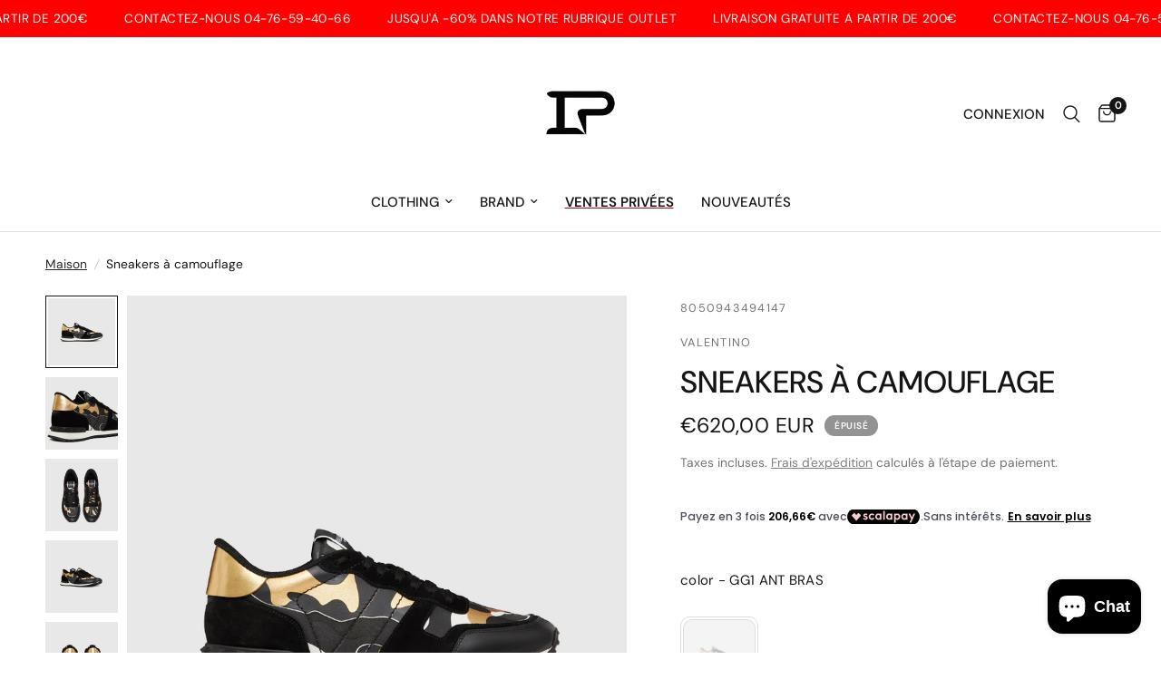

--- FILE ---
content_type: text/html; charset=utf-8
request_url: https://instinct-premium.com/products/sneakers-valentino-wy0s0723gye
body_size: 55753
content:
<!doctype html><html class="no-js" lang="fr" dir="ltr">
<head>
  <meta charset="utf-8">
  <meta http-equiv="X-UA-Compatible" content="IE=edge,chrome=1">
  <meta name="viewport" content="width=device-width, initial-scale=1, maximum-scale=5, viewport-fit=cover">
  <meta name="theme-color" content="#ffffff">
  <link rel="canonical" href="https://instinct-premium.com/products/sneakers-valentino-wy0s0723gye">
  <link rel="preconnect" href="https://cdn.shopify.com" crossorigin>

  <!-- Verifications -->
  <meta name="google-site-verification" content="1gHDbDKbhjxg5ys3t2XJrw1TlNtdnAC-fRdZg0g-zWU">
  <meta name="msvalidate.01" content="CE0FB0904123F399F54ACE8D4BC69A1D">

  <link rel="preload" as="style" href="//instinct-premium.com/cdn/shop/t/23/assets/app.css?v=132666050126184008891761041853">
<link rel="preload" as="style" href="//instinct-premium.com/cdn/shop/t/23/assets/product.css?v=17481990152205242641761041907">
<link rel="preload" as="image" href="//instinct-premium.com/cdn/shop/products/WY0S0723GYE_5.jpg?v=1642432096&width=375" imagesrcset="//instinct-premium.com/cdn/shop/products/WY0S0723GYE_5.jpg?v=1642432096&width=375 375w,//instinct-premium.com/cdn/shop/products/WY0S0723GYE_5.jpg?v=1642432096&width=640 640w,//instinct-premium.com/cdn/shop/products/WY0S0723GYE_5.jpg?v=1642432096&width=960 960w,//instinct-premium.com/cdn/shop/products/WY0S0723GYE_5.jpg?v=1642432096&width=1280 1280w" imagesizes="auto">




<link href="//instinct-premium.com/cdn/shop/t/23/assets/animations.min.js?v=125778792411641688251761041851" as="script" rel="preload">

<link href="//instinct-premium.com/cdn/shop/t/23/assets/header.js?v=53973329853117484881761041879" as="script" rel="preload">
<link href="//instinct-premium.com/cdn/shop/t/23/assets/vendor.min.js?v=57769212839167613861761041926" as="script" rel="preload">
<link href="//instinct-premium.com/cdn/shop/t/23/assets/app.js?v=39648928339787647271761041853" as="script" rel="preload">
<link href="//instinct-premium.com/cdn/shop/t/23/assets/slideshow.js?v=152163310877988040191761041919" as="script" rel="preload">

<script>
window.lazySizesConfig = window.lazySizesConfig || {};
window.lazySizesConfig.expand = 250;
window.lazySizesConfig.loadMode = 1;
window.lazySizesConfig.loadHidden = false;
</script>


  <link rel="icon" type="image/png" href="//instinct-premium.com/cdn/shop/files/websitelogo.png?crop=center&height=32&v=1671099588&width=32">

  <title>
    Sneakers Valentino | Instinct Premium | Distributeur Officiel
  </title>

  
    <meta name="description" content="La marque VALENTINO vous propose ces sneakers en tissu. Elles sont d&#39;un confort et d&#39;une qualité optimale. Avec le motif camouflage, ces chaussures - Instinct Premium">
  
<link rel="preconnect" href="https://fonts.shopifycdn.com" crossorigin>

<meta property="og:site_name" content="Instinct Premium">
<meta property="og:url" content="https://instinct-premium.com/products/sneakers-valentino-wy0s0723gye">
<meta property="og:title" content="Sneakers Valentino | Instinct Premium | Distributeur Officiel">
<meta property="og:type" content="product">
<meta property="og:description" content="La marque VALENTINO vous propose ces sneakers en tissu. Elles sont d&#39;un confort et d&#39;une qualité optimale. Avec le motif camouflage, ces chaussures - Instinct Premium"><meta property="og:image" content="http://instinct-premium.com/cdn/shop/products/WY0S0723GYE_5.jpg?v=1642432096">
  <meta property="og:image:secure_url" content="https://instinct-premium.com/cdn/shop/products/WY0S0723GYE_5.jpg?v=1642432096">
  <meta property="og:image:width" content="1000">
  <meta property="og:image:height" content="1000"><meta property="og:price:amount" content="620,00">
  <meta property="og:price:currency" content="EUR"><meta name="twitter:card" content="summary_large_image">
<meta name="twitter:title" content="Sneakers Valentino | Instinct Premium | Distributeur Officiel">
<meta name="twitter:description" content="La marque VALENTINO vous propose ces sneakers en tissu. Elles sont d&#39;un confort et d&#39;une qualité optimale. Avec le motif camouflage, ces chaussures - Instinct Premium">


  <link href="//instinct-premium.com/cdn/shop/t/23/assets/app.css?v=132666050126184008891761041853" rel="stylesheet" type="text/css" media="all" />

  <style data-shopify>
	@font-face {
  font-family: "DM Sans";
  font-weight: 400;
  font-style: normal;
  font-display: swap;
  src: url("//instinct-premium.com/cdn/fonts/dm_sans/dmsans_n4.ec80bd4dd7e1a334c969c265873491ae56018d72.woff2") format("woff2"),
       url("//instinct-premium.com/cdn/fonts/dm_sans/dmsans_n4.87bdd914d8a61247b911147ae68e754d695c58a6.woff") format("woff");
}

@font-face {
  font-family: "DM Sans";
  font-weight: 500;
  font-style: normal;
  font-display: swap;
  src: url("//instinct-premium.com/cdn/fonts/dm_sans/dmsans_n5.8a0f1984c77eb7186ceb87c4da2173ff65eb012e.woff2") format("woff2"),
       url("//instinct-premium.com/cdn/fonts/dm_sans/dmsans_n5.9ad2e755a89e15b3d6c53259daad5fc9609888e6.woff") format("woff");
}

@font-face {
  font-family: "DM Sans";
  font-weight: 600;
  font-style: normal;
  font-display: swap;
  src: url("//instinct-premium.com/cdn/fonts/dm_sans/dmsans_n6.70a2453ea926d613c6a2f89af05180d14b3a7c96.woff2") format("woff2"),
       url("//instinct-premium.com/cdn/fonts/dm_sans/dmsans_n6.355605667bef215872257574b57fc097044f7e20.woff") format("woff");
}

@font-face {
  font-family: "DM Sans";
  font-weight: 400;
  font-style: italic;
  font-display: swap;
  src: url("//instinct-premium.com/cdn/fonts/dm_sans/dmsans_i4.b8fe05e69ee95d5a53155c346957d8cbf5081c1a.woff2") format("woff2"),
       url("//instinct-premium.com/cdn/fonts/dm_sans/dmsans_i4.403fe28ee2ea63e142575c0aa47684d65f8c23a0.woff") format("woff");
}

@font-face {
  font-family: "DM Sans";
  font-weight: 600;
  font-style: italic;
  font-display: swap;
  src: url("//instinct-premium.com/cdn/fonts/dm_sans/dmsans_i6.b7d5b35c5f29523529e1bf4a3d0de71a44a277b6.woff2") format("woff2"),
       url("//instinct-premium.com/cdn/fonts/dm_sans/dmsans_i6.9b760cc5bdd17b4de2c70249ba49bd707f27a31b.woff") format("woff");
}


		@font-face {
  font-family: Prompt;
  font-weight: 900;
  font-style: normal;
  font-display: swap;
  src: url("//instinct-premium.com/cdn/fonts/prompt/prompt_n9.f3543f9d5fcc5013cb1d7a07bc4cf0bee18a6d8e.woff2") format("woff2"),
       url("//instinct-premium.com/cdn/fonts/prompt/prompt_n9.4052ad85a487ab30c1b300ae950975476b3fca89.woff") format("woff");
}

@font-face {
  font-family: Prompt;
  font-weight: 400;
  font-style: normal;
  font-display: swap;
  src: url("//instinct-premium.com/cdn/fonts/prompt/prompt_n4.55d12409b69157fbb5a35f8e7fe8e1c49ef883c4.woff2") format("woff2"),
       url("//instinct-premium.com/cdn/fonts/prompt/prompt_n4.cb4fce1008c76d3a576d0fc88e84462b52c62ea8.woff") format("woff");
}

h1,h2,h3,h4,h5,h6,
	.h1,.h2,.h3,.h4,.h5,.h6,
	.logolink.text-logo,
	.heading-font,
	.h1-xlarge,
	.h1-large,
	.customer-addresses .my-address .address-index {
		font-style: normal;
		font-weight: 900;
		font-family: Prompt, sans-serif;
	}
	body,
	.body-font,
	.thb-product-detail .product-title {
		font-style: normal;
		font-weight: 400;
		font-family: "DM Sans", sans-serif;
	}
	:root {
		--mobile-swipe-width: calc(90vw - 30px);
		--font-body-scale: 1.15;
		--font-body-line-height-scale: 1.4;
		--font-body-letter-spacing: 0.0em;
		--font-body-medium-weight: 500;
    --font-body-bold-weight: 600;
		--font-announcement-scale: 1.05;
		--font-heading-scale: 1.05;
		--font-heading-line-height-scale: 1.0;
		--font-heading-letter-spacing: 0.0em;
		--font-navigation-scale: 1.0;
		--navigation-item-spacing: 15px;
		--font-product-title-scale: 1.0;
		--font-product-title-line-height-scale: 1.0;
		--button-letter-spacing: 0.02em;
		--button-font-scale: 1.0;

		--bg-body: #ffffff;
		--bg-body-rgb: 255,255,255;
		--bg-body-darken: #f7f7f7;
		--payment-terms-background-color: #ffffff;
		--color-body: #151515;
		--color-body-rgb: 21,21,21;
		--color-accent: #252a26;
		--color-accent-rgb: 37,42,38;
		--color-border: #dedede;
		--color-form-border: #dedede;
		--color-overlay-rgb: 0,0,0;

		--shopify-accelerated-checkout-button-block-size: 48px;
		--shopify-accelerated-checkout-inline-alignment: center;
		--shopify-accelerated-checkout-skeleton-animation-duration: 0.25s;

		--color-announcement-bar-text: #000000;
		--color-announcement-bar-bg: #25d12f;

		--color-header-bg: #ffffff;
		--color-header-bg-rgb: 255,255,255;
		--color-header-text: #151515;
		--color-header-text-rgb: 21,21,21;
		--color-header-links: #151515;
		--color-header-links-rgb: 21,21,21;
		--color-header-links-hover: #151515;
		--color-header-icons: #151515;
		--color-header-border: #dedede;

		--solid-button-background: #151515;
		--solid-button-label: #ffffff;
		--outline-button-label: #151515;
		--button-border-radius: 0px;
		--shopify-accelerated-checkout-button-border-radius: 0px;

		--color-price: #151515;
		--color-price-discounted: #ee3b45;
		--color-star: #FD9A52;
		--color-dots: #151515;

		--color-inventory-instock: #279A4B;
		--color-inventory-lowstock: #FB9E5B;

		--section-spacing-mobile: 50px;
		--section-spacing-desktop: 90px;

		--color-badge-text: #ffffff;
		--color-badge-sold-out: #939393;
		--color-badge-sale: #dc1e2f;
		
		--color-badge-preorder: #666666;
		--badge-corner-radius: 13px;

		--color-footer-text: #FFFFFF;
		--color-footer-text-rgb: 255,255,255;
		--color-footer-link: #FFFFFF;
		--color-footer-link-hover: #FFFFFF;
		--color-footer-border: #444444;
		--color-footer-border-rgb: 68,68,68;
		--color-footer-bg: #272727;
	}.badge[data-badge="best-seller"],.badge[data-badge="new"]{
				background: #000000;
			}
		



</style>


  <!-- Preload images for key templates -->
  
    <link rel="preload" as="image" href="//instinct-premium.com/cdn/shop/products/WY0S0723GYE_5_1000x1000.jpg?v=1642432096">
  

  <!-- JSON-LD: Organization (sans réseaux) -->
  <script type="application/ld+json">
  {
    "@context": "https://schema.org",
    "@type": "Organization",
    "url": "https://www.instinct-premium.com",
    "logo": "https://instinct-premium.com/cdn/shop/files/INSTINCT-PREMIUM-LOGO_55e226d5-237f-4e4d-b69f-42d64eb7d014.png?v=1747830050",
    "name": "Instinct Premium",
    "description": "Vêtements de luxe pour homme : Lacoste, Hugo Boss, Stone Island et plus. Découvrez nos collections exclusives chez Instinct Premium. Livraison rapide garantie !",
    "contactPoint": [{
      "@type": "ContactPoint",
      "contactType": "Customer Support",
      "email": "serviceclient.instinctpremium@gmail.com",
      "availableLanguage": ["fr","en"]
    }]
  }
  </script>

<!-- JSON-LD: WebSite + SearchAction (version safe) -->
<script type="application/ld+json">
{
  "@context": "https://schema.org",
  "@type": "WebSite",
  "name": "Instinct Premium",
  "url": "https:\/\/instinct-premium.com",
  "potentialAction": {
    "@type": "SearchAction",
    "target": "https://instinct-premium.com/search?q={search_term_string}",
    "query-input": "required name=search_term_string"
  }
}
</script>



  <script>
    window.theme = window.theme || {};
    theme = {
      settings: {
        money_with_currency_format:"€{{amount_with_comma_separator}}",
        cart_drawer:true,
        product_id: 7082258497734,
      },
      routes: {
        root_url: '/',
        cart_url: '/cart',
        cart_add_url: '/cart/add',
        search_url: '/search',
        cart_change_url: '/cart/change',
        cart_update_url: '/cart/update',
        cart_clear_url: '/cart/clear',
        predictive_search_url: '/search/suggest',
      },
      variantStrings: {
        addToCart: `Ajouter au panier`,
        soldOut: `Épuisé`,
        unavailable: `Non disponible`,
        preOrder: `Pre-commander`
      },
      strings: {
        requiresTerms: `Vous devez accepter les conditions générales de vente pour valider`,
        shippingEstimatorNoResults: `Désolé, nous ne livrons pas à votre destination.`,
        shippingEstimatorOneResult: `Il y a un frais d&#39;envoi pour votre adresse:`,
        shippingEstimatorMultipleResults: `Il y a plusieurs frais d&#39;envoi pour votre adresse:`,
        shippingEstimatorError: `Une ou plusieurs erreurs se sont produites lors de la récupération des frais d&#39;envoi:`
      }
    };
  </script>

  <script>window.performance && window.performance.mark && window.performance.mark('shopify.content_for_header.start');</script><meta name="google-site-verification" content="Op6EjnTYUYCMJpP4Xvo0d5kX68J0JROCZQhEUi8GJa8">
<meta id="shopify-digital-wallet" name="shopify-digital-wallet" content="/58355777734/digital_wallets/dialog">
<meta name="shopify-checkout-api-token" content="d673e4a847d030bb143818cda19694c8">
<meta id="in-context-paypal-metadata" data-shop-id="58355777734" data-venmo-supported="false" data-environment="production" data-locale="fr_FR" data-paypal-v4="true" data-currency="EUR">
<link rel="alternate" type="application/json+oembed" href="https://instinct-premium.com/products/sneakers-valentino-wy0s0723gye.oembed">
<script async="async" src="/checkouts/internal/preloads.js?locale=fr-FR"></script>
<script id="shopify-features" type="application/json">{"accessToken":"d673e4a847d030bb143818cda19694c8","betas":["rich-media-storefront-analytics"],"domain":"instinct-premium.com","predictiveSearch":true,"shopId":58355777734,"locale":"fr"}</script>
<script>var Shopify = Shopify || {};
Shopify.shop = "instinctpremium.myshopify.com";
Shopify.locale = "fr";
Shopify.currency = {"active":"EUR","rate":"1.0"};
Shopify.country = "FR";
Shopify.theme = {"name":"Copie mise à jour de Copie de Copie de Reformat...","id":181481341251,"schema_name":"Reformation","schema_version":"9.0.0","theme_store_id":1762,"role":"main"};
Shopify.theme.handle = "null";
Shopify.theme.style = {"id":null,"handle":null};
Shopify.cdnHost = "instinct-premium.com/cdn";
Shopify.routes = Shopify.routes || {};
Shopify.routes.root = "/";</script>
<script type="module">!function(o){(o.Shopify=o.Shopify||{}).modules=!0}(window);</script>
<script>!function(o){function n(){var o=[];function n(){o.push(Array.prototype.slice.apply(arguments))}return n.q=o,n}var t=o.Shopify=o.Shopify||{};t.loadFeatures=n(),t.autoloadFeatures=n()}(window);</script>
<script id="shop-js-analytics" type="application/json">{"pageType":"product"}</script>
<script defer="defer" async type="module" src="//instinct-premium.com/cdn/shopifycloud/shop-js/modules/v2/client.init-shop-cart-sync_Lpn8ZOi5.fr.esm.js"></script>
<script defer="defer" async type="module" src="//instinct-premium.com/cdn/shopifycloud/shop-js/modules/v2/chunk.common_X4Hu3kma.esm.js"></script>
<script defer="defer" async type="module" src="//instinct-premium.com/cdn/shopifycloud/shop-js/modules/v2/chunk.modal_BV0V5IrV.esm.js"></script>
<script type="module">
  await import("//instinct-premium.com/cdn/shopifycloud/shop-js/modules/v2/client.init-shop-cart-sync_Lpn8ZOi5.fr.esm.js");
await import("//instinct-premium.com/cdn/shopifycloud/shop-js/modules/v2/chunk.common_X4Hu3kma.esm.js");
await import("//instinct-premium.com/cdn/shopifycloud/shop-js/modules/v2/chunk.modal_BV0V5IrV.esm.js");

  window.Shopify.SignInWithShop?.initShopCartSync?.({"fedCMEnabled":true,"windoidEnabled":true});

</script>
<script>(function() {
  var isLoaded = false;
  function asyncLoad() {
    if (isLoaded) return;
    isLoaded = true;
    var urls = ["\/\/code.tidio.co\/n4uem90rewz7tns0b7otbivhta20s8i1.js?shop=instinctpremium.myshopify.com","https:\/\/cookie-bar.conversionbear.com\/script?app=cookie_consent\u0026shop=instinctpremium.myshopify.com","https:\/\/intg.snapchat.com\/shopify\/shopify-scevent-init.js?id=d7b9343f-e003-4bed-8737-472510e877a1\u0026shop=instinctpremium.myshopify.com","\/\/swymv3free-01.azureedge.net\/code\/swym-shopify.js?shop=instinctpremium.myshopify.com","https:\/\/app.seasoneffects.com\/get_script\/7a1490026ce111eeb1ee8676a56b039c.js?v=920786\u0026shop=instinctpremium.myshopify.com","https:\/\/plugin.brevo.com\/integrations\/api\/automation\/script?user_connection_id=65c0d43584b03e6b6e6cb9d1\u0026ma-key=zceehv5d4zoahhvjjoafizgb\u0026shop=instinctpremium.myshopify.com","https:\/\/plugin.brevo.com\/integrations\/api\/sy\/cart_tracking\/script?ma-key=zceehv5d4zoahhvjjoafizgb\u0026user_connection_id=65c0d43584b03e6b6e6cb9d1\u0026shop=instinctpremium.myshopify.com","https:\/\/reconvert-cdn.com\/assets\/js\/store_reconvert_node.js?v=2\u0026scid=MjdlOGVkY2I3OTc5MWRiNTVjNmYzMWZmZTAyM2Y5N2YuZDY4YzY5Mjc4YzZjOWExY2MzN2NjMzI5ZWI3MWI5Nzg=\u0026shop=instinctpremium.myshopify.com","https:\/\/loox.io\/widget\/hc7MlL1oBP\/loox.1709633268118.js?shop=instinctpremium.myshopify.com","https:\/\/reconvert-cdn.com\/assets\/js\/reconvert_script_tags.mini.js?scid=U1d1a2M2TW91UEYwVXJmRVVSVjJzdz09\u0026shop=instinctpremium.myshopify.com","\/\/cdn.shopify.com\/proxy\/30d3a79e444b7fbee1c9370d66aa82b0118ce738eacf9917629702b304c1ff90\/api.kimonix.com\/kimonix_void_script.js?shop=instinctpremium.myshopify.com\u0026sp-cache-control=cHVibGljLCBtYXgtYWdlPTkwMA"];
    for (var i = 0; i < urls.length; i++) {
      var s = document.createElement('script');
      s.type = 'text/javascript';
      s.async = true;
      s.src = urls[i];
      var x = document.getElementsByTagName('script')[0];
      x.parentNode.insertBefore(s, x);
    }
  };
  if(window.attachEvent) {
    window.attachEvent('onload', asyncLoad);
  } else {
    window.addEventListener('load', asyncLoad, false);
  }
})();</script>
<script id="__st">var __st={"a":58355777734,"offset":3600,"reqid":"1592a5d8-64da-43f8-a393-53d25b4209f1-1769914452","pageurl":"instinct-premium.com\/products\/sneakers-valentino-wy0s0723gye","u":"f89981f780ff","p":"product","rtyp":"product","rid":7082258497734};</script>
<script>window.ShopifyPaypalV4VisibilityTracking = true;</script>
<script id="form-persister">!function(){'use strict';const t='contact',e='new_comment',n=[[t,t],['blogs',e],['comments',e],[t,'customer']],o='password',r='form_key',c=['recaptcha-v3-token','g-recaptcha-response','h-captcha-response',o],s=()=>{try{return window.sessionStorage}catch{return}},i='__shopify_v',u=t=>t.elements[r],a=function(){const t=[...n].map((([t,e])=>`form[action*='/${t}']:not([data-nocaptcha='true']) input[name='form_type'][value='${e}']`)).join(',');var e;return e=t,()=>e?[...document.querySelectorAll(e)].map((t=>t.form)):[]}();function m(t){const e=u(t);a().includes(t)&&(!e||!e.value)&&function(t){try{if(!s())return;!function(t){const e=s();if(!e)return;const n=u(t);if(!n)return;const o=n.value;o&&e.removeItem(o)}(t);const e=Array.from(Array(32),(()=>Math.random().toString(36)[2])).join('');!function(t,e){u(t)||t.append(Object.assign(document.createElement('input'),{type:'hidden',name:r})),t.elements[r].value=e}(t,e),function(t,e){const n=s();if(!n)return;const r=[...t.querySelectorAll(`input[type='${o}']`)].map((({name:t})=>t)),u=[...c,...r],a={};for(const[o,c]of new FormData(t).entries())u.includes(o)||(a[o]=c);n.setItem(e,JSON.stringify({[i]:1,action:t.action,data:a}))}(t,e)}catch(e){console.error('failed to persist form',e)}}(t)}const f=t=>{if('true'===t.dataset.persistBound)return;const e=function(t,e){const n=function(t){return'function'==typeof t.submit?t.submit:HTMLFormElement.prototype.submit}(t).bind(t);return function(){let t;return()=>{t||(t=!0,(()=>{try{e(),n()}catch(t){(t=>{console.error('form submit failed',t)})(t)}})(),setTimeout((()=>t=!1),250))}}()}(t,(()=>{m(t)}));!function(t,e){if('function'==typeof t.submit&&'function'==typeof e)try{t.submit=e}catch{}}(t,e),t.addEventListener('submit',(t=>{t.preventDefault(),e()})),t.dataset.persistBound='true'};!function(){function t(t){const e=(t=>{const e=t.target;return e instanceof HTMLFormElement?e:e&&e.form})(t);e&&m(e)}document.addEventListener('submit',t),document.addEventListener('DOMContentLoaded',(()=>{const e=a();for(const t of e)f(t);var n;n=document.body,new window.MutationObserver((t=>{for(const e of t)if('childList'===e.type&&e.addedNodes.length)for(const t of e.addedNodes)1===t.nodeType&&'FORM'===t.tagName&&a().includes(t)&&f(t)})).observe(n,{childList:!0,subtree:!0,attributes:!1}),document.removeEventListener('submit',t)}))}()}();</script>
<script integrity="sha256-4kQ18oKyAcykRKYeNunJcIwy7WH5gtpwJnB7kiuLZ1E=" data-source-attribution="shopify.loadfeatures" defer="defer" src="//instinct-premium.com/cdn/shopifycloud/storefront/assets/storefront/load_feature-a0a9edcb.js" crossorigin="anonymous"></script>
<script data-source-attribution="shopify.dynamic_checkout.dynamic.init">var Shopify=Shopify||{};Shopify.PaymentButton=Shopify.PaymentButton||{isStorefrontPortableWallets:!0,init:function(){window.Shopify.PaymentButton.init=function(){};var t=document.createElement("script");t.src="https://instinct-premium.com/cdn/shopifycloud/portable-wallets/latest/portable-wallets.fr.js",t.type="module",document.head.appendChild(t)}};
</script>
<script data-source-attribution="shopify.dynamic_checkout.buyer_consent">
  function portableWalletsHideBuyerConsent(e){var t=document.getElementById("shopify-buyer-consent"),n=document.getElementById("shopify-subscription-policy-button");t&&n&&(t.classList.add("hidden"),t.setAttribute("aria-hidden","true"),n.removeEventListener("click",e))}function portableWalletsShowBuyerConsent(e){var t=document.getElementById("shopify-buyer-consent"),n=document.getElementById("shopify-subscription-policy-button");t&&n&&(t.classList.remove("hidden"),t.removeAttribute("aria-hidden"),n.addEventListener("click",e))}window.Shopify?.PaymentButton&&(window.Shopify.PaymentButton.hideBuyerConsent=portableWalletsHideBuyerConsent,window.Shopify.PaymentButton.showBuyerConsent=portableWalletsShowBuyerConsent);
</script>
<script data-source-attribution="shopify.dynamic_checkout.cart.bootstrap">document.addEventListener("DOMContentLoaded",(function(){function t(){return document.querySelector("shopify-accelerated-checkout-cart, shopify-accelerated-checkout")}if(t())Shopify.PaymentButton.init();else{new MutationObserver((function(e,n){t()&&(Shopify.PaymentButton.init(),n.disconnect())})).observe(document.body,{childList:!0,subtree:!0})}}));
</script>
<script id='scb4127' type='text/javascript' async='' src='https://instinct-premium.com/cdn/shopifycloud/privacy-banner/storefront-banner.js'></script><link id="shopify-accelerated-checkout-styles" rel="stylesheet" media="screen" href="https://instinct-premium.com/cdn/shopifycloud/portable-wallets/latest/accelerated-checkout-backwards-compat.css" crossorigin="anonymous">
<style id="shopify-accelerated-checkout-cart">
        #shopify-buyer-consent {
  margin-top: 1em;
  display: inline-block;
  width: 100%;
}

#shopify-buyer-consent.hidden {
  display: none;
}

#shopify-subscription-policy-button {
  background: none;
  border: none;
  padding: 0;
  text-decoration: underline;
  font-size: inherit;
  cursor: pointer;
}

#shopify-subscription-policy-button::before {
  box-shadow: none;
}

      </style>

<script>window.performance && window.performance.mark && window.performance.mark('shopify.content_for_header.end');</script> <!-- Header hook for plugins -->

  <script>document.documentElement.className = document.documentElement.className.replace('no-js', 'js');</script>
  
<!-- BEGIN app block: shopify://apps/rt-page-speed-booster/blocks/app-embed/4a6fa896-93b0-4e15-9d32-c2311aca53bb --><script>
  window.roarJs = window.roarJs || {};
  roarJs.QuicklinkConfig = {
    metafields: {
      shop: "instinctpremium.myshopify.com",
      settings: {"customized":{"enabled":"0","option":"intensity","intensity":"150"},"mobile":{"enabled":"0","option":"intensity","intensity":"150"}},
      moneyFormat: "€{{amount_with_comma_separator}}"
    }
  }
</script>
<script src='https://cdn.shopify.com/extensions/019b6b0f-4023-7492-aa67-5410b9565fa4/booster-2/assets/quicklink.js' defer></script>


<!-- END app block --><!-- BEGIN app block: shopify://apps/seowill-seoant-ai-seo/blocks/seoant-core/8e57283b-dcb0-4f7b-a947-fb5c57a0d59d -->
<!--SEOAnt Core By SEOAnt Teams, v0.1.6 START -->







    <!-- BEGIN app snippet: Product-JSON-LD --><!-- END app snippet -->


<!-- SON-LD generated By SEOAnt END -->



<!-- Start : SEOAnt BrokenLink Redirect --><script type="text/javascript">
    !function(t){var e={};function r(n){if(e[n])return e[n].exports;var o=e[n]={i:n,l:!1,exports:{}};return t[n].call(o.exports,o,o.exports,r),o.l=!0,o.exports}r.m=t,r.c=e,r.d=function(t,e,n){r.o(t,e)||Object.defineProperty(t,e,{enumerable:!0,get:n})},r.r=function(t){"undefined"!==typeof Symbol&&Symbol.toStringTag&&Object.defineProperty(t,Symbol.toStringTag,{value:"Module"}),Object.defineProperty(t,"__esModule",{value:!0})},r.t=function(t,e){if(1&e&&(t=r(t)),8&e)return t;if(4&e&&"object"===typeof t&&t&&t.__esModule)return t;var n=Object.create(null);if(r.r(n),Object.defineProperty(n,"default",{enumerable:!0,value:t}),2&e&&"string"!=typeof t)for(var o in t)r.d(n,o,function(e){return t[e]}.bind(null,o));return n},r.n=function(t){var e=t&&t.__esModule?function(){return t.default}:function(){return t};return r.d(e,"a",e),e},r.o=function(t,e){return Object.prototype.hasOwnProperty.call(t,e)},r.p="",r(r.s=11)}([function(t,e,r){"use strict";var n=r(2),o=Object.prototype.toString;function i(t){return"[object Array]"===o.call(t)}function a(t){return"undefined"===typeof t}function u(t){return null!==t&&"object"===typeof t}function s(t){return"[object Function]"===o.call(t)}function c(t,e){if(null!==t&&"undefined"!==typeof t)if("object"!==typeof t&&(t=[t]),i(t))for(var r=0,n=t.length;r<n;r++)e.call(null,t[r],r,t);else for(var o in t)Object.prototype.hasOwnProperty.call(t,o)&&e.call(null,t[o],o,t)}t.exports={isArray:i,isArrayBuffer:function(t){return"[object ArrayBuffer]"===o.call(t)},isBuffer:function(t){return null!==t&&!a(t)&&null!==t.constructor&&!a(t.constructor)&&"function"===typeof t.constructor.isBuffer&&t.constructor.isBuffer(t)},isFormData:function(t){return"undefined"!==typeof FormData&&t instanceof FormData},isArrayBufferView:function(t){return"undefined"!==typeof ArrayBuffer&&ArrayBuffer.isView?ArrayBuffer.isView(t):t&&t.buffer&&t.buffer instanceof ArrayBuffer},isString:function(t){return"string"===typeof t},isNumber:function(t){return"number"===typeof t},isObject:u,isUndefined:a,isDate:function(t){return"[object Date]"===o.call(t)},isFile:function(t){return"[object File]"===o.call(t)},isBlob:function(t){return"[object Blob]"===o.call(t)},isFunction:s,isStream:function(t){return u(t)&&s(t.pipe)},isURLSearchParams:function(t){return"undefined"!==typeof URLSearchParams&&t instanceof URLSearchParams},isStandardBrowserEnv:function(){return("undefined"===typeof navigator||"ReactNative"!==navigator.product&&"NativeScript"!==navigator.product&&"NS"!==navigator.product)&&("undefined"!==typeof window&&"undefined"!==typeof document)},forEach:c,merge:function t(){var e={};function r(r,n){"object"===typeof e[n]&&"object"===typeof r?e[n]=t(e[n],r):e[n]=r}for(var n=0,o=arguments.length;n<o;n++)c(arguments[n],r);return e},deepMerge:function t(){var e={};function r(r,n){"object"===typeof e[n]&&"object"===typeof r?e[n]=t(e[n],r):e[n]="object"===typeof r?t({},r):r}for(var n=0,o=arguments.length;n<o;n++)c(arguments[n],r);return e},extend:function(t,e,r){return c(e,(function(e,o){t[o]=r&&"function"===typeof e?n(e,r):e})),t},trim:function(t){return t.replace(/^\s*/,"").replace(/\s*$/,"")}}},function(t,e,r){t.exports=r(12)},function(t,e,r){"use strict";t.exports=function(t,e){return function(){for(var r=new Array(arguments.length),n=0;n<r.length;n++)r[n]=arguments[n];return t.apply(e,r)}}},function(t,e,r){"use strict";var n=r(0);function o(t){return encodeURIComponent(t).replace(/%40/gi,"@").replace(/%3A/gi,":").replace(/%24/g,"$").replace(/%2C/gi,",").replace(/%20/g,"+").replace(/%5B/gi,"[").replace(/%5D/gi,"]")}t.exports=function(t,e,r){if(!e)return t;var i;if(r)i=r(e);else if(n.isURLSearchParams(e))i=e.toString();else{var a=[];n.forEach(e,(function(t,e){null!==t&&"undefined"!==typeof t&&(n.isArray(t)?e+="[]":t=[t],n.forEach(t,(function(t){n.isDate(t)?t=t.toISOString():n.isObject(t)&&(t=JSON.stringify(t)),a.push(o(e)+"="+o(t))})))})),i=a.join("&")}if(i){var u=t.indexOf("#");-1!==u&&(t=t.slice(0,u)),t+=(-1===t.indexOf("?")?"?":"&")+i}return t}},function(t,e,r){"use strict";t.exports=function(t){return!(!t||!t.__CANCEL__)}},function(t,e,r){"use strict";(function(e){var n=r(0),o=r(19),i={"Content-Type":"application/x-www-form-urlencoded"};function a(t,e){!n.isUndefined(t)&&n.isUndefined(t["Content-Type"])&&(t["Content-Type"]=e)}var u={adapter:function(){var t;return("undefined"!==typeof XMLHttpRequest||"undefined"!==typeof e&&"[object process]"===Object.prototype.toString.call(e))&&(t=r(6)),t}(),transformRequest:[function(t,e){return o(e,"Accept"),o(e,"Content-Type"),n.isFormData(t)||n.isArrayBuffer(t)||n.isBuffer(t)||n.isStream(t)||n.isFile(t)||n.isBlob(t)?t:n.isArrayBufferView(t)?t.buffer:n.isURLSearchParams(t)?(a(e,"application/x-www-form-urlencoded;charset=utf-8"),t.toString()):n.isObject(t)?(a(e,"application/json;charset=utf-8"),JSON.stringify(t)):t}],transformResponse:[function(t){if("string"===typeof t)try{t=JSON.parse(t)}catch(e){}return t}],timeout:0,xsrfCookieName:"XSRF-TOKEN",xsrfHeaderName:"X-XSRF-TOKEN",maxContentLength:-1,validateStatus:function(t){return t>=200&&t<300},headers:{common:{Accept:"application/json, text/plain, */*"}}};n.forEach(["delete","get","head"],(function(t){u.headers[t]={}})),n.forEach(["post","put","patch"],(function(t){u.headers[t]=n.merge(i)})),t.exports=u}).call(this,r(18))},function(t,e,r){"use strict";var n=r(0),o=r(20),i=r(3),a=r(22),u=r(25),s=r(26),c=r(7);t.exports=function(t){return new Promise((function(e,f){var l=t.data,p=t.headers;n.isFormData(l)&&delete p["Content-Type"];var h=new XMLHttpRequest;if(t.auth){var d=t.auth.username||"",m=t.auth.password||"";p.Authorization="Basic "+btoa(d+":"+m)}var y=a(t.baseURL,t.url);if(h.open(t.method.toUpperCase(),i(y,t.params,t.paramsSerializer),!0),h.timeout=t.timeout,h.onreadystatechange=function(){if(h&&4===h.readyState&&(0!==h.status||h.responseURL&&0===h.responseURL.indexOf("file:"))){var r="getAllResponseHeaders"in h?u(h.getAllResponseHeaders()):null,n={data:t.responseType&&"text"!==t.responseType?h.response:h.responseText,status:h.status,statusText:h.statusText,headers:r,config:t,request:h};o(e,f,n),h=null}},h.onabort=function(){h&&(f(c("Request aborted",t,"ECONNABORTED",h)),h=null)},h.onerror=function(){f(c("Network Error",t,null,h)),h=null},h.ontimeout=function(){var e="timeout of "+t.timeout+"ms exceeded";t.timeoutErrorMessage&&(e=t.timeoutErrorMessage),f(c(e,t,"ECONNABORTED",h)),h=null},n.isStandardBrowserEnv()){var v=r(27),g=(t.withCredentials||s(y))&&t.xsrfCookieName?v.read(t.xsrfCookieName):void 0;g&&(p[t.xsrfHeaderName]=g)}if("setRequestHeader"in h&&n.forEach(p,(function(t,e){"undefined"===typeof l&&"content-type"===e.toLowerCase()?delete p[e]:h.setRequestHeader(e,t)})),n.isUndefined(t.withCredentials)||(h.withCredentials=!!t.withCredentials),t.responseType)try{h.responseType=t.responseType}catch(w){if("json"!==t.responseType)throw w}"function"===typeof t.onDownloadProgress&&h.addEventListener("progress",t.onDownloadProgress),"function"===typeof t.onUploadProgress&&h.upload&&h.upload.addEventListener("progress",t.onUploadProgress),t.cancelToken&&t.cancelToken.promise.then((function(t){h&&(h.abort(),f(t),h=null)})),void 0===l&&(l=null),h.send(l)}))}},function(t,e,r){"use strict";var n=r(21);t.exports=function(t,e,r,o,i){var a=new Error(t);return n(a,e,r,o,i)}},function(t,e,r){"use strict";var n=r(0);t.exports=function(t,e){e=e||{};var r={},o=["url","method","params","data"],i=["headers","auth","proxy"],a=["baseURL","url","transformRequest","transformResponse","paramsSerializer","timeout","withCredentials","adapter","responseType","xsrfCookieName","xsrfHeaderName","onUploadProgress","onDownloadProgress","maxContentLength","validateStatus","maxRedirects","httpAgent","httpsAgent","cancelToken","socketPath"];n.forEach(o,(function(t){"undefined"!==typeof e[t]&&(r[t]=e[t])})),n.forEach(i,(function(o){n.isObject(e[o])?r[o]=n.deepMerge(t[o],e[o]):"undefined"!==typeof e[o]?r[o]=e[o]:n.isObject(t[o])?r[o]=n.deepMerge(t[o]):"undefined"!==typeof t[o]&&(r[o]=t[o])})),n.forEach(a,(function(n){"undefined"!==typeof e[n]?r[n]=e[n]:"undefined"!==typeof t[n]&&(r[n]=t[n])}));var u=o.concat(i).concat(a),s=Object.keys(e).filter((function(t){return-1===u.indexOf(t)}));return n.forEach(s,(function(n){"undefined"!==typeof e[n]?r[n]=e[n]:"undefined"!==typeof t[n]&&(r[n]=t[n])})),r}},function(t,e,r){"use strict";function n(t){this.message=t}n.prototype.toString=function(){return"Cancel"+(this.message?": "+this.message:"")},n.prototype.__CANCEL__=!0,t.exports=n},function(t,e,r){t.exports=r(13)},function(t,e,r){t.exports=r(30)},function(t,e,r){var n=function(t){"use strict";var e=Object.prototype,r=e.hasOwnProperty,n="function"===typeof Symbol?Symbol:{},o=n.iterator||"@@iterator",i=n.asyncIterator||"@@asyncIterator",a=n.toStringTag||"@@toStringTag";function u(t,e,r){return Object.defineProperty(t,e,{value:r,enumerable:!0,configurable:!0,writable:!0}),t[e]}try{u({},"")}catch(S){u=function(t,e,r){return t[e]=r}}function s(t,e,r,n){var o=e&&e.prototype instanceof l?e:l,i=Object.create(o.prototype),a=new L(n||[]);return i._invoke=function(t,e,r){var n="suspendedStart";return function(o,i){if("executing"===n)throw new Error("Generator is already running");if("completed"===n){if("throw"===o)throw i;return j()}for(r.method=o,r.arg=i;;){var a=r.delegate;if(a){var u=x(a,r);if(u){if(u===f)continue;return u}}if("next"===r.method)r.sent=r._sent=r.arg;else if("throw"===r.method){if("suspendedStart"===n)throw n="completed",r.arg;r.dispatchException(r.arg)}else"return"===r.method&&r.abrupt("return",r.arg);n="executing";var s=c(t,e,r);if("normal"===s.type){if(n=r.done?"completed":"suspendedYield",s.arg===f)continue;return{value:s.arg,done:r.done}}"throw"===s.type&&(n="completed",r.method="throw",r.arg=s.arg)}}}(t,r,a),i}function c(t,e,r){try{return{type:"normal",arg:t.call(e,r)}}catch(S){return{type:"throw",arg:S}}}t.wrap=s;var f={};function l(){}function p(){}function h(){}var d={};d[o]=function(){return this};var m=Object.getPrototypeOf,y=m&&m(m(T([])));y&&y!==e&&r.call(y,o)&&(d=y);var v=h.prototype=l.prototype=Object.create(d);function g(t){["next","throw","return"].forEach((function(e){u(t,e,(function(t){return this._invoke(e,t)}))}))}function w(t,e){var n;this._invoke=function(o,i){function a(){return new e((function(n,a){!function n(o,i,a,u){var s=c(t[o],t,i);if("throw"!==s.type){var f=s.arg,l=f.value;return l&&"object"===typeof l&&r.call(l,"__await")?e.resolve(l.__await).then((function(t){n("next",t,a,u)}),(function(t){n("throw",t,a,u)})):e.resolve(l).then((function(t){f.value=t,a(f)}),(function(t){return n("throw",t,a,u)}))}u(s.arg)}(o,i,n,a)}))}return n=n?n.then(a,a):a()}}function x(t,e){var r=t.iterator[e.method];if(void 0===r){if(e.delegate=null,"throw"===e.method){if(t.iterator.return&&(e.method="return",e.arg=void 0,x(t,e),"throw"===e.method))return f;e.method="throw",e.arg=new TypeError("The iterator does not provide a 'throw' method")}return f}var n=c(r,t.iterator,e.arg);if("throw"===n.type)return e.method="throw",e.arg=n.arg,e.delegate=null,f;var o=n.arg;return o?o.done?(e[t.resultName]=o.value,e.next=t.nextLoc,"return"!==e.method&&(e.method="next",e.arg=void 0),e.delegate=null,f):o:(e.method="throw",e.arg=new TypeError("iterator result is not an object"),e.delegate=null,f)}function b(t){var e={tryLoc:t[0]};1 in t&&(e.catchLoc=t[1]),2 in t&&(e.finallyLoc=t[2],e.afterLoc=t[3]),this.tryEntries.push(e)}function E(t){var e=t.completion||{};e.type="normal",delete e.arg,t.completion=e}function L(t){this.tryEntries=[{tryLoc:"root"}],t.forEach(b,this),this.reset(!0)}function T(t){if(t){var e=t[o];if(e)return e.call(t);if("function"===typeof t.next)return t;if(!isNaN(t.length)){var n=-1,i=function e(){for(;++n<t.length;)if(r.call(t,n))return e.value=t[n],e.done=!1,e;return e.value=void 0,e.done=!0,e};return i.next=i}}return{next:j}}function j(){return{value:void 0,done:!0}}return p.prototype=v.constructor=h,h.constructor=p,p.displayName=u(h,a,"GeneratorFunction"),t.isGeneratorFunction=function(t){var e="function"===typeof t&&t.constructor;return!!e&&(e===p||"GeneratorFunction"===(e.displayName||e.name))},t.mark=function(t){return Object.setPrototypeOf?Object.setPrototypeOf(t,h):(t.__proto__=h,u(t,a,"GeneratorFunction")),t.prototype=Object.create(v),t},t.awrap=function(t){return{__await:t}},g(w.prototype),w.prototype[i]=function(){return this},t.AsyncIterator=w,t.async=function(e,r,n,o,i){void 0===i&&(i=Promise);var a=new w(s(e,r,n,o),i);return t.isGeneratorFunction(r)?a:a.next().then((function(t){return t.done?t.value:a.next()}))},g(v),u(v,a,"Generator"),v[o]=function(){return this},v.toString=function(){return"[object Generator]"},t.keys=function(t){var e=[];for(var r in t)e.push(r);return e.reverse(),function r(){for(;e.length;){var n=e.pop();if(n in t)return r.value=n,r.done=!1,r}return r.done=!0,r}},t.values=T,L.prototype={constructor:L,reset:function(t){if(this.prev=0,this.next=0,this.sent=this._sent=void 0,this.done=!1,this.delegate=null,this.method="next",this.arg=void 0,this.tryEntries.forEach(E),!t)for(var e in this)"t"===e.charAt(0)&&r.call(this,e)&&!isNaN(+e.slice(1))&&(this[e]=void 0)},stop:function(){this.done=!0;var t=this.tryEntries[0].completion;if("throw"===t.type)throw t.arg;return this.rval},dispatchException:function(t){if(this.done)throw t;var e=this;function n(r,n){return a.type="throw",a.arg=t,e.next=r,n&&(e.method="next",e.arg=void 0),!!n}for(var o=this.tryEntries.length-1;o>=0;--o){var i=this.tryEntries[o],a=i.completion;if("root"===i.tryLoc)return n("end");if(i.tryLoc<=this.prev){var u=r.call(i,"catchLoc"),s=r.call(i,"finallyLoc");if(u&&s){if(this.prev<i.catchLoc)return n(i.catchLoc,!0);if(this.prev<i.finallyLoc)return n(i.finallyLoc)}else if(u){if(this.prev<i.catchLoc)return n(i.catchLoc,!0)}else{if(!s)throw new Error("try statement without catch or finally");if(this.prev<i.finallyLoc)return n(i.finallyLoc)}}}},abrupt:function(t,e){for(var n=this.tryEntries.length-1;n>=0;--n){var o=this.tryEntries[n];if(o.tryLoc<=this.prev&&r.call(o,"finallyLoc")&&this.prev<o.finallyLoc){var i=o;break}}i&&("break"===t||"continue"===t)&&i.tryLoc<=e&&e<=i.finallyLoc&&(i=null);var a=i?i.completion:{};return a.type=t,a.arg=e,i?(this.method="next",this.next=i.finallyLoc,f):this.complete(a)},complete:function(t,e){if("throw"===t.type)throw t.arg;return"break"===t.type||"continue"===t.type?this.next=t.arg:"return"===t.type?(this.rval=this.arg=t.arg,this.method="return",this.next="end"):"normal"===t.type&&e&&(this.next=e),f},finish:function(t){for(var e=this.tryEntries.length-1;e>=0;--e){var r=this.tryEntries[e];if(r.finallyLoc===t)return this.complete(r.completion,r.afterLoc),E(r),f}},catch:function(t){for(var e=this.tryEntries.length-1;e>=0;--e){var r=this.tryEntries[e];if(r.tryLoc===t){var n=r.completion;if("throw"===n.type){var o=n.arg;E(r)}return o}}throw new Error("illegal catch attempt")},delegateYield:function(t,e,r){return this.delegate={iterator:T(t),resultName:e,nextLoc:r},"next"===this.method&&(this.arg=void 0),f}},t}(t.exports);try{regeneratorRuntime=n}catch(o){Function("r","regeneratorRuntime = r")(n)}},function(t,e,r){"use strict";var n=r(0),o=r(2),i=r(14),a=r(8);function u(t){var e=new i(t),r=o(i.prototype.request,e);return n.extend(r,i.prototype,e),n.extend(r,e),r}var s=u(r(5));s.Axios=i,s.create=function(t){return u(a(s.defaults,t))},s.Cancel=r(9),s.CancelToken=r(28),s.isCancel=r(4),s.all=function(t){return Promise.all(t)},s.spread=r(29),t.exports=s,t.exports.default=s},function(t,e,r){"use strict";var n=r(0),o=r(3),i=r(15),a=r(16),u=r(8);function s(t){this.defaults=t,this.interceptors={request:new i,response:new i}}s.prototype.request=function(t){"string"===typeof t?(t=arguments[1]||{}).url=arguments[0]:t=t||{},(t=u(this.defaults,t)).method?t.method=t.method.toLowerCase():this.defaults.method?t.method=this.defaults.method.toLowerCase():t.method="get";var e=[a,void 0],r=Promise.resolve(t);for(this.interceptors.request.forEach((function(t){e.unshift(t.fulfilled,t.rejected)})),this.interceptors.response.forEach((function(t){e.push(t.fulfilled,t.rejected)}));e.length;)r=r.then(e.shift(),e.shift());return r},s.prototype.getUri=function(t){return t=u(this.defaults,t),o(t.url,t.params,t.paramsSerializer).replace(/^\?/,"")},n.forEach(["delete","get","head","options"],(function(t){s.prototype[t]=function(e,r){return this.request(n.merge(r||{},{method:t,url:e}))}})),n.forEach(["post","put","patch"],(function(t){s.prototype[t]=function(e,r,o){return this.request(n.merge(o||{},{method:t,url:e,data:r}))}})),t.exports=s},function(t,e,r){"use strict";var n=r(0);function o(){this.handlers=[]}o.prototype.use=function(t,e){return this.handlers.push({fulfilled:t,rejected:e}),this.handlers.length-1},o.prototype.eject=function(t){this.handlers[t]&&(this.handlers[t]=null)},o.prototype.forEach=function(t){n.forEach(this.handlers,(function(e){null!==e&&t(e)}))},t.exports=o},function(t,e,r){"use strict";var n=r(0),o=r(17),i=r(4),a=r(5);function u(t){t.cancelToken&&t.cancelToken.throwIfRequested()}t.exports=function(t){return u(t),t.headers=t.headers||{},t.data=o(t.data,t.headers,t.transformRequest),t.headers=n.merge(t.headers.common||{},t.headers[t.method]||{},t.headers),n.forEach(["delete","get","head","post","put","patch","common"],(function(e){delete t.headers[e]})),(t.adapter||a.adapter)(t).then((function(e){return u(t),e.data=o(e.data,e.headers,t.transformResponse),e}),(function(e){return i(e)||(u(t),e&&e.response&&(e.response.data=o(e.response.data,e.response.headers,t.transformResponse))),Promise.reject(e)}))}},function(t,e,r){"use strict";var n=r(0);t.exports=function(t,e,r){return n.forEach(r,(function(r){t=r(t,e)})),t}},function(t,e){var r,n,o=t.exports={};function i(){throw new Error("setTimeout has not been defined")}function a(){throw new Error("clearTimeout has not been defined")}function u(t){if(r===setTimeout)return setTimeout(t,0);if((r===i||!r)&&setTimeout)return r=setTimeout,setTimeout(t,0);try{return r(t,0)}catch(e){try{return r.call(null,t,0)}catch(e){return r.call(this,t,0)}}}!function(){try{r="function"===typeof setTimeout?setTimeout:i}catch(t){r=i}try{n="function"===typeof clearTimeout?clearTimeout:a}catch(t){n=a}}();var s,c=[],f=!1,l=-1;function p(){f&&s&&(f=!1,s.length?c=s.concat(c):l=-1,c.length&&h())}function h(){if(!f){var t=u(p);f=!0;for(var e=c.length;e;){for(s=c,c=[];++l<e;)s&&s[l].run();l=-1,e=c.length}s=null,f=!1,function(t){if(n===clearTimeout)return clearTimeout(t);if((n===a||!n)&&clearTimeout)return n=clearTimeout,clearTimeout(t);try{n(t)}catch(e){try{return n.call(null,t)}catch(e){return n.call(this,t)}}}(t)}}function d(t,e){this.fun=t,this.array=e}function m(){}o.nextTick=function(t){var e=new Array(arguments.length-1);if(arguments.length>1)for(var r=1;r<arguments.length;r++)e[r-1]=arguments[r];c.push(new d(t,e)),1!==c.length||f||u(h)},d.prototype.run=function(){this.fun.apply(null,this.array)},o.title="browser",o.browser=!0,o.env={},o.argv=[],o.version="",o.versions={},o.on=m,o.addListener=m,o.once=m,o.off=m,o.removeListener=m,o.removeAllListeners=m,o.emit=m,o.prependListener=m,o.prependOnceListener=m,o.listeners=function(t){return[]},o.binding=function(t){throw new Error("process.binding is not supported")},o.cwd=function(){return"/"},o.chdir=function(t){throw new Error("process.chdir is not supported")},o.umask=function(){return 0}},function(t,e,r){"use strict";var n=r(0);t.exports=function(t,e){n.forEach(t,(function(r,n){n!==e&&n.toUpperCase()===e.toUpperCase()&&(t[e]=r,delete t[n])}))}},function(t,e,r){"use strict";var n=r(7);t.exports=function(t,e,r){var o=r.config.validateStatus;!o||o(r.status)?t(r):e(n("Request failed with status code "+r.status,r.config,null,r.request,r))}},function(t,e,r){"use strict";t.exports=function(t,e,r,n,o){return t.config=e,r&&(t.code=r),t.request=n,t.response=o,t.isAxiosError=!0,t.toJSON=function(){return{message:this.message,name:this.name,description:this.description,number:this.number,fileName:this.fileName,lineNumber:this.lineNumber,columnNumber:this.columnNumber,stack:this.stack,config:this.config,code:this.code}},t}},function(t,e,r){"use strict";var n=r(23),o=r(24);t.exports=function(t,e){return t&&!n(e)?o(t,e):e}},function(t,e,r){"use strict";t.exports=function(t){return/^([a-z][a-z\d\+\-\.]*:)?\/\//i.test(t)}},function(t,e,r){"use strict";t.exports=function(t,e){return e?t.replace(/\/+$/,"")+"/"+e.replace(/^\/+/,""):t}},function(t,e,r){"use strict";var n=r(0),o=["age","authorization","content-length","content-type","etag","expires","from","host","if-modified-since","if-unmodified-since","last-modified","location","max-forwards","proxy-authorization","referer","retry-after","user-agent"];t.exports=function(t){var e,r,i,a={};return t?(n.forEach(t.split("\n"),(function(t){if(i=t.indexOf(":"),e=n.trim(t.substr(0,i)).toLowerCase(),r=n.trim(t.substr(i+1)),e){if(a[e]&&o.indexOf(e)>=0)return;a[e]="set-cookie"===e?(a[e]?a[e]:[]).concat([r]):a[e]?a[e]+", "+r:r}})),a):a}},function(t,e,r){"use strict";var n=r(0);t.exports=n.isStandardBrowserEnv()?function(){var t,e=/(msie|trident)/i.test(navigator.userAgent),r=document.createElement("a");function o(t){var n=t;return e&&(r.setAttribute("href",n),n=r.href),r.setAttribute("href",n),{href:r.href,protocol:r.protocol?r.protocol.replace(/:$/,""):"",host:r.host,search:r.search?r.search.replace(/^\?/,""):"",hash:r.hash?r.hash.replace(/^#/,""):"",hostname:r.hostname,port:r.port,pathname:"/"===r.pathname.charAt(0)?r.pathname:"/"+r.pathname}}return t=o(window.location.href),function(e){var r=n.isString(e)?o(e):e;return r.protocol===t.protocol&&r.host===t.host}}():function(){return!0}},function(t,e,r){"use strict";var n=r(0);t.exports=n.isStandardBrowserEnv()?{write:function(t,e,r,o,i,a){var u=[];u.push(t+"="+encodeURIComponent(e)),n.isNumber(r)&&u.push("expires="+new Date(r).toGMTString()),n.isString(o)&&u.push("path="+o),n.isString(i)&&u.push("domain="+i),!0===a&&u.push("secure"),document.cookie=u.join("; ")},read:function(t){var e=document.cookie.match(new RegExp("(^|;\\s*)("+t+")=([^;]*)"));return e?decodeURIComponent(e[3]):null},remove:function(t){this.write(t,"",Date.now()-864e5)}}:{write:function(){},read:function(){return null},remove:function(){}}},function(t,e,r){"use strict";var n=r(9);function o(t){if("function"!==typeof t)throw new TypeError("executor must be a function.");var e;this.promise=new Promise((function(t){e=t}));var r=this;t((function(t){r.reason||(r.reason=new n(t),e(r.reason))}))}o.prototype.throwIfRequested=function(){if(this.reason)throw this.reason},o.source=function(){var t;return{token:new o((function(e){t=e})),cancel:t}},t.exports=o},function(t,e,r){"use strict";t.exports=function(t){return function(e){return t.apply(null,e)}}},function(t,e,r){"use strict";r.r(e);var n=r(1),o=r.n(n);function i(t,e,r,n,o,i,a){try{var u=t[i](a),s=u.value}catch(c){return void r(c)}u.done?e(s):Promise.resolve(s).then(n,o)}function a(t){return function(){var e=this,r=arguments;return new Promise((function(n,o){var a=t.apply(e,r);function u(t){i(a,n,o,u,s,"next",t)}function s(t){i(a,n,o,u,s,"throw",t)}u(void 0)}))}}var u=r(10),s=r.n(u);var c=function(t){return function(t){var e=arguments.length>1&&void 0!==arguments[1]?arguments[1]:{},r=arguments.length>2&&void 0!==arguments[2]?arguments[2]:"GET";return r=r.toUpperCase(),new Promise((function(n){var o;"GET"===r&&(o=s.a.get(t,{params:e})),o.then((function(t){n(t.data)}))}))}("https://api-app.seoant.com/api/v1/receive_id",t,"GET")};function f(){return(f=a(o.a.mark((function t(e,r,n){var i;return o.a.wrap((function(t){for(;;)switch(t.prev=t.next){case 0:return i={shop:e,code:r,seogid:n},t.next=3,c(i);case 3:t.sent;case 4:case"end":return t.stop()}}),t)})))).apply(this,arguments)}var l=window.location.href;if(-1!=l.indexOf("seogid")){var p=l.split("seogid");if(void 0!=p[1]){var h=window.location.pathname+window.location.search;window.history.pushState({},0,h),function(t,e,r){f.apply(this,arguments)}("instinctpremium.myshopify.com","",p[1])}}}]);
</script><!-- END : SEOAnt BrokenLink Redirect -->

<!-- Added By SEOAnt AMP. v0.0.1, START --><!-- Added By SEOAnt AMP END -->

<!-- Instant Page START --><script src="https://cdn.shopify.com/extensions/019ba080-a4ad-738d-9c09-b7c1489e4a4f/seowill-seoant-ai-seo-77/assets/pagespeed-preloading.js" defer="defer"></script><!-- Instant Page END -->


<!-- Google search console START v1.0 --><!-- Google search console END v1.0 -->

<!-- Lazy Loading START --><!-- Lazy Loading END -->



<!-- Video Lazy START --><!-- Video Lazy END -->

<!--  SEOAnt Core End -->

<!-- END app block --><!-- BEGIN app block: shopify://apps/3d-seasonal-effects/blocks/app-embed/5881d1f8-9311-46cf-bb7d-8ebd2e22859c -->
<script async src="https://app.seasoneffects.com/get_script/?shop_url=instinctpremium.myshopify.com"></script>


<!-- END app block --><!-- BEGIN app block: shopify://apps/swatch-king/blocks/variant-swatch-king/0850b1e4-ba30-4a0d-a8f4-f9a939276d7d -->


















































  <script>
    window.vsk_data = function(){
      return {
        "block_collection_settings": {"alignment":"center","enable":true,"swatch_location":"After price","switch_on_hover":false,"preselect_variant":false,"current_template":"product"},
        "currency": "EUR",
        "currency_symbol": "€",
        "primary_locale": "fr",
        "localized_string": {},
        "app_setting_styles": {"products_swatch_presentation":{"slide_left_button_svg":"","slide_right_button_svg":""},"collections_swatch_presentation":{"minified":false,"minified_products":false,"minified_template":"+{count}","slide_left_button_svg":"","minified_display_count":[3,6],"slide_right_button_svg":""}},
        "app_setting": {"display_logs":false,"default_preset":54467,"pre_hide_strategy":"hide-all-theme-selectors","swatch_url_source":"cdn","product_data_source":"storefront","data_url_source":"cdn"},
        "app_setting_config": {"app_execution_strategy":"all","collections_options_disabled":null,"default_swatch_image":"","do_not_select_an_option":{"text":"Select a {{ option_name }}","status":true,"control_add_to_cart":true,"allow_virtual_trigger":true,"make_a_selection_text":"Select a {{ option_name }}","auto_select_options_list":[]},"history_free_group_navigation":false,"notranslate":false,"products_options_disabled":null,"size_chart":{"type":"theme","labels":"size,sizes,taille,größe,tamanho,tamaño,koko,サイズ","position":"right","size_chart_app":"","size_chart_app_css":"","size_chart_app_selector":""},"session_storage_timeout_seconds":60,"enable_swatch":{"cart":{"enable_on_cart_product_grid":true,"enable_on_cart_featured_product":true},"home":{"enable_on_home_product_grid":true,"enable_on_home_featured_product":true},"pages":{"enable_on_custom_product_grid":true,"enable_on_custom_featured_product":true},"article":{"enable_on_article_product_grid":true,"enable_on_article_featured_product":true},"products":{"enable_on_main_product":true,"enable_on_product_grid":true},"collections":{"enable_on_collection_quick_view":true,"enable_on_collection_product_grid":true},"list_collections":{"enable_on_list_collection_quick_view":true,"enable_on_list_collection_product_grid":true}},"product_template":{"group_swatches":true,"variant_swatches":true},"product_batch_size":250,"use_optimized_urls":true,"enable_error_tracking":false,"enable_event_tracking":false,"preset_badge":{"order":[{"name":"sold_out","order":0},{"name":"sale","order":1},{"name":"new","order":2}],"new_badge_text":"NEW","new_badge_color":"#FFFFFF","sale_badge_text":"SALE","sale_badge_color":"#FFFFFF","new_badge_bg_color":"#121212D1","sale_badge_bg_color":"#D91C01D1","sold_out_badge_text":"SOLD OUT","sold_out_badge_color":"#FFFFFF","new_show_when_all_same":false,"sale_show_when_all_same":false,"sold_out_badge_bg_color":"#BBBBBBD1","new_product_max_duration":90,"sold_out_show_when_all_same":true,"min_price_diff_for_sale_badge":5}},
        "theme_settings_map": {"181459976515":48087,"172800049475":48087,"181481341251":48087,"181481308483":48087},
        "theme_settings": {"48087":{"id":48087,"configurations":{"products":{"theme_type":"dawn","swatch_root":{"position":"before","selector":"variant-selects","groups_selector":"","section_selector":".thb-product-detail","secondary_position":"","secondary_selector":"","use_section_as_root":true},"option_selectors":"variant-selects input","selectors_to_hide":["variant-selects"],"json_data_selector":"","add_to_cart_selector":"[name=\"add\"]","custom_button_params":{"data":[{"value_attribute":"data-value","option_attribute":"data-name"}],"selected_selector":".active"},"option_index_attributes":["data-index","data-option-position","data-object","data-product-option","data-option-index","name"],"add_to_cart_text_selector":"[name=\"add\"]\u003espan","selectors_to_hide_override":"","add_to_cart_enabled_classes":"","add_to_cart_disabled_classes":""},"collections":{"grid_updates":[{"name":"sku","template":"SKU: {sku}","display_position":"replace","display_selector":".variant-sku","element_selector":""},{"name":"price","template":"{{price_with_format}}","display_position":"replace","display_selector":"[data-price]","element_selector":""}],"data_selectors":{"url":"a","title":".product-card__title","attributes":[],"form_input":"[name=\"id\"]","featured_image":".product-primary-image","secondary_image":".product-secondary-image.lazyloaded:not(.ls-is-cached)"},"attribute_updates":[{"selector":null,"template":null,"attribute":null}],"selectors_to_hide":[],"json_data_selector":"[sa-swatch-json]","swatch_root_selector":".product-card","swatch_display_options":[{"label":"After price","position":"bottom","selector":"div.starapps"}]}},"settings":{"products":{"handleize":false,"init_deferred":false,"label_split_symbol":"-","size_chart_selector":"","persist_group_variant":true,"hide_single_value_option":"none"},"collections":{"layer_index":12,"display_label":false,"continuous_lookup":3000,"json_data_from_api":true,"label_split_symbol":"-","price_trailing_zeroes":false,"hide_single_value_option":"none"}},"custom_scripts":[],"custom_css":"@media only screen and (min-width: 700px) {.products.carousel .flickity-viewport{height:450px!important;}}","theme_store_ids":[1762],"schema_theme_names":["Reformation"],"pre_hide_css_code":null},"48087":{"id":48087,"configurations":{"products":{"theme_type":"dawn","swatch_root":{"position":"before","selector":"variant-selects","groups_selector":"","section_selector":".thb-product-detail","secondary_position":"","secondary_selector":"","use_section_as_root":true},"option_selectors":"variant-selects input","selectors_to_hide":["variant-selects"],"json_data_selector":"","add_to_cart_selector":"[name=\"add\"]","custom_button_params":{"data":[{"value_attribute":"data-value","option_attribute":"data-name"}],"selected_selector":".active"},"option_index_attributes":["data-index","data-option-position","data-object","data-product-option","data-option-index","name"],"add_to_cart_text_selector":"[name=\"add\"]\u003espan","selectors_to_hide_override":"","add_to_cart_enabled_classes":"","add_to_cart_disabled_classes":""},"collections":{"grid_updates":[{"name":"sku","template":"SKU: {sku}","display_position":"replace","display_selector":".variant-sku","element_selector":""},{"name":"price","template":"{{price_with_format}}","display_position":"replace","display_selector":"[data-price]","element_selector":""}],"data_selectors":{"url":"a","title":".product-card__title","attributes":[],"form_input":"[name=\"id\"]","featured_image":".product-primary-image","secondary_image":".product-secondary-image.lazyloaded:not(.ls-is-cached)"},"attribute_updates":[{"selector":null,"template":null,"attribute":null}],"selectors_to_hide":[],"json_data_selector":"[sa-swatch-json]","swatch_root_selector":".product-card","swatch_display_options":[{"label":"After price","position":"bottom","selector":"div.starapps"}]}},"settings":{"products":{"handleize":false,"init_deferred":false,"label_split_symbol":"-","size_chart_selector":"","persist_group_variant":true,"hide_single_value_option":"none"},"collections":{"layer_index":12,"display_label":false,"continuous_lookup":3000,"json_data_from_api":true,"label_split_symbol":"-","price_trailing_zeroes":false,"hide_single_value_option":"none"}},"custom_scripts":[],"custom_css":"@media only screen and (min-width: 700px) {.products.carousel .flickity-viewport{height:450px!important;}}","theme_store_ids":[1762],"schema_theme_names":["Reformation"],"pre_hide_css_code":null},"48087":{"id":48087,"configurations":{"products":{"theme_type":"dawn","swatch_root":{"position":"before","selector":"variant-selects","groups_selector":"","section_selector":".thb-product-detail","secondary_position":"","secondary_selector":"","use_section_as_root":true},"option_selectors":"variant-selects input","selectors_to_hide":["variant-selects"],"json_data_selector":"","add_to_cart_selector":"[name=\"add\"]","custom_button_params":{"data":[{"value_attribute":"data-value","option_attribute":"data-name"}],"selected_selector":".active"},"option_index_attributes":["data-index","data-option-position","data-object","data-product-option","data-option-index","name"],"add_to_cart_text_selector":"[name=\"add\"]\u003espan","selectors_to_hide_override":"","add_to_cart_enabled_classes":"","add_to_cart_disabled_classes":""},"collections":{"grid_updates":[{"name":"sku","template":"SKU: {sku}","display_position":"replace","display_selector":".variant-sku","element_selector":""},{"name":"price","template":"{{price_with_format}}","display_position":"replace","display_selector":"[data-price]","element_selector":""}],"data_selectors":{"url":"a","title":".product-card__title","attributes":[],"form_input":"[name=\"id\"]","featured_image":".product-primary-image","secondary_image":".product-secondary-image.lazyloaded:not(.ls-is-cached)"},"attribute_updates":[{"selector":null,"template":null,"attribute":null}],"selectors_to_hide":[],"json_data_selector":"[sa-swatch-json]","swatch_root_selector":".product-card","swatch_display_options":[{"label":"After price","position":"bottom","selector":"div.starapps"}]}},"settings":{"products":{"handleize":false,"init_deferred":false,"label_split_symbol":"-","size_chart_selector":"","persist_group_variant":true,"hide_single_value_option":"none"},"collections":{"layer_index":12,"display_label":false,"continuous_lookup":3000,"json_data_from_api":true,"label_split_symbol":"-","price_trailing_zeroes":false,"hide_single_value_option":"none"}},"custom_scripts":[],"custom_css":"@media only screen and (min-width: 700px) {.products.carousel .flickity-viewport{height:450px!important;}}","theme_store_ids":[1762],"schema_theme_names":["Reformation"],"pre_hide_css_code":null},"48087":{"id":48087,"configurations":{"products":{"theme_type":"dawn","swatch_root":{"position":"before","selector":"variant-selects","groups_selector":"","section_selector":".thb-product-detail","secondary_position":"","secondary_selector":"","use_section_as_root":true},"option_selectors":"variant-selects input","selectors_to_hide":["variant-selects"],"json_data_selector":"","add_to_cart_selector":"[name=\"add\"]","custom_button_params":{"data":[{"value_attribute":"data-value","option_attribute":"data-name"}],"selected_selector":".active"},"option_index_attributes":["data-index","data-option-position","data-object","data-product-option","data-option-index","name"],"add_to_cart_text_selector":"[name=\"add\"]\u003espan","selectors_to_hide_override":"","add_to_cart_enabled_classes":"","add_to_cart_disabled_classes":""},"collections":{"grid_updates":[{"name":"sku","template":"SKU: {sku}","display_position":"replace","display_selector":".variant-sku","element_selector":""},{"name":"price","template":"{{price_with_format}}","display_position":"replace","display_selector":"[data-price]","element_selector":""}],"data_selectors":{"url":"a","title":".product-card__title","attributes":[],"form_input":"[name=\"id\"]","featured_image":".product-primary-image","secondary_image":".product-secondary-image.lazyloaded:not(.ls-is-cached)"},"attribute_updates":[{"selector":null,"template":null,"attribute":null}],"selectors_to_hide":[],"json_data_selector":"[sa-swatch-json]","swatch_root_selector":".product-card","swatch_display_options":[{"label":"After price","position":"bottom","selector":"div.starapps"}]}},"settings":{"products":{"handleize":false,"init_deferred":false,"label_split_symbol":"-","size_chart_selector":"","persist_group_variant":true,"hide_single_value_option":"none"},"collections":{"layer_index":12,"display_label":false,"continuous_lookup":3000,"json_data_from_api":true,"label_split_symbol":"-","price_trailing_zeroes":false,"hide_single_value_option":"none"}},"custom_scripts":[],"custom_css":"@media only screen and (min-width: 700px) {.products.carousel .flickity-viewport{height:450px!important;}}","theme_store_ids":[1762],"schema_theme_names":["Reformation"],"pre_hide_css_code":null}},
        "product_options": [{"id":170625,"name":"Couleur","products_preset_id":54470,"products_swatch":"first_variant_image","collections_preset_id":54469,"collections_swatch":"first_variant_image","trigger_action":"auto","mobile_products_preset_id":54470,"mobile_products_swatch":"first_variant_image","mobile_collections_preset_id":54469,"mobile_collections_swatch":"first_variant_image","same_products_preset_for_mobile":true,"same_collections_preset_for_mobile":true},{"id":162315,"name":"Color","products_preset_id":54470,"products_swatch":"first_variant_image","collections_preset_id":54469,"collections_swatch":"first_variant_image","trigger_action":"auto","mobile_products_preset_id":54470,"mobile_products_swatch":"first_variant_image","mobile_collections_preset_id":54469,"mobile_collections_swatch":"first_variant_image","same_products_preset_for_mobile":true,"same_collections_preset_for_mobile":true},{"id":170629,"name":"Couleurs","products_preset_id":54470,"products_swatch":"first_variant_image","collections_preset_id":54469,"collections_swatch":"first_variant_image","trigger_action":"auto","mobile_products_preset_id":54470,"mobile_products_swatch":"first_variant_image","mobile_collections_preset_id":54469,"mobile_collections_swatch":"first_variant_image","same_products_preset_for_mobile":true,"same_collections_preset_for_mobile":true},{"id":3151086650,"name":"COULEUR","products_preset_id":null,"products_swatch":"first_variant_image","collections_preset_id":1435719,"collections_swatch":"first_variant_image","trigger_action":"auto","mobile_products_preset_id":null,"mobile_products_swatch":"first_variant_image","mobile_collections_preset_id":null,"mobile_collections_swatch":"first_variant_image","same_products_preset_for_mobile":true,"same_collections_preset_for_mobile":true}],
        "swatch_dir": "vsk",
        "presets": {"1435719":{"id":1435719,"name":"Circular swatch - Mobile","params":{"hover":{"effect":"none","transform_type":false},"width":"20px","height":"20px","arrow_mode":"mode_0","button_size":null,"migrated_to":11.39,"border_space":"2.5px","border_width":"1px","button_shape":null,"margin_right":"4px","preview_type":"variant_image","swatch_style":"slide","display_label":false,"stock_out_type":"cross-out","background_size":"cover","mobile_arrow_mode":"mode_0","adjust_margin_right":true,"background_position":"top","last_swatch_preview":"half","minification_action":"do_nothing","mobile_swatch_style":"slide","option_value_display":"none","display_variant_label":true,"minification_template":"+{{count}}","swatch_minification_count":"3","mobile_last_swatch_preview":"half","minification_admin_template":""},"assoc_view_type":"swatch","apply_to":"collections"},"1435697":{"id":1435697,"name":"Old swatch - Mobile","params":{"hover":{"effect":"none","transform_type":false},"width":"84px","height":"84px","new_badge":{"enable":false},"arrow_mode":"mode_0","sale_badge":{"enable":false},"button_size":null,"migrated_to":11.39,"swatch_size":"70px","border_space":"2px","border_width":"1px","button_shape":null,"margin_right":"8px","preview_type":"variant_image","swatch_style":"slide","display_label":true,"badge_position":"outside_swatch","sold_out_badge":{"enable":false},"stock_out_type":"grey-out","background_size":"cover","mobile_arrow_mode":"mode_0","adjust_margin_right":true,"background_position":"center","last_swatch_preview":"half","mobile_swatch_style":"slide","option_value_display":"none","display_variant_label":true,"mobile_last_swatch_preview":"half"},"assoc_view_type":"swatch","apply_to":"products"},"1435692":{"id":1435692,"name":"Old swatches - Mobile","params":{"hover":{"effect":"none","transform_type":false},"width":"29px","height":"29px","arrow_mode":"mode_0","button_size":null,"migrated_to":11.39,"swatch_size":"70px","border_space":"2px","border_width":"1px","button_shape":null,"margin_right":"8px","preview_type":"variant_image","swatch_style":"stack","display_label":false,"stock_out_type":"cross-out","background_size":"cover","mobile_arrow_mode":"mode_0","adjust_margin_right":true,"background_position":"top","last_swatch_preview":"half","minification_action":"do_nothing","mobile_swatch_style":"stack","option_value_display":"none","display_variant_label":true,"minification_template":"+{{count}}","swatch_minification_count":"3","mobile_last_swatch_preview":"half","minification_admin_template":""},"assoc_view_type":"swatch","apply_to":"collections"},"54476":{"id":54476,"name":"Circular swatch - Desktop","params":{"hover":{"effect":"none","transform_type":false},"width":"20px","height":"20px","arrow_mode":"mode_2","migrated_to":11.39,"border_space":"2.5px","border_width":"1px","margin_right":"4px","preview_type":"variant_image","swatch_style":"slide","display_label":false,"stock_out_type":"cross-out","background_size":"cover","mobile_arrow_mode":"mode_0","adjust_margin_right":true,"background_position":"top","last_swatch_preview":"full","minification_action":"do_nothing","mobile_swatch_style":"slide","option_value_display":"none","display_variant_label":true,"minification_template":"+{{count}}","swatch_minification_count":"3","mobile_last_swatch_preview":"half","minification_admin_template":""},"assoc_view_type":"swatch","apply_to":"collections"},"54470":{"id":54470,"name":"Old swatch - Desktop","params":{"hover":{"effect":"none","transform_type":false},"width":"84px","height":"84px","new_badge":{"enable":false},"arrow_mode":"mode_1","sale_badge":{"enable":false},"migrated_to":11.39,"swatch_size":"70px","border_space":"2px","border_width":"1px","margin_right":"8px","preview_type":"variant_image","swatch_style":"slide","display_label":true,"badge_position":"outside_swatch","sold_out_badge":{"enable":false},"stock_out_type":"grey-out","background_size":"cover","mobile_arrow_mode":"mode_0","adjust_margin_right":true,"background_position":"center","last_swatch_preview":"full","mobile_swatch_style":"slide","option_value_display":"none","display_variant_label":true,"mobile_last_swatch_preview":"half"},"assoc_view_type":"swatch","apply_to":"products"},"54469":{"id":54469,"name":"Old swatches - Desktop","params":{"hover":{"effect":"none","transform_type":false},"width":"29px","height":"29px","arrow_mode":"mode_2","migrated_to":11.39,"swatch_size":"70px","border_space":"2px","border_width":"1px","margin_right":"8px","preview_type":"variant_image","swatch_style":"stack","display_label":false,"stock_out_type":"cross-out","background_size":"cover","mobile_arrow_mode":"mode_0","adjust_margin_right":true,"background_position":"top","last_swatch_preview":"full","minification_action":"do_nothing","mobile_swatch_style":"stack","option_value_display":"none","display_variant_label":true,"minification_template":"+{{count}}","swatch_minification_count":"3","mobile_last_swatch_preview":"half","minification_admin_template":""},"assoc_view_type":"swatch","apply_to":"collections"},"1435704":{"id":1435704,"name":"Button pill - Mobile","params":{"hover":{"animation":"shadow"},"width":"10px","min-width":"20px","arrow_mode":"mode_0","width_type":"auto","button_size":null,"button_type":"normal-button","price_badge":{"price_enabled":false},"border_width":"1px","button_shape":null,"button_style":"stack","margin_right":"12px","preview_type":"large_values","display_label":true,"stock_out_type":"strike-out","padding_vertical":"8.7px","mobile_arrow_mode":"mode_0","last_swatch_preview":null,"mobile_button_style":"stack","display_variant_label":false},"assoc_view_type":"button","apply_to":"products"},"54475":{"id":54475,"name":"Swatch in pill - Desktop","params":{"hover":{"effect":"none","transform_type":false},"arrow_mode":"mode_1","swatch_size":"20px","swatch_type":"swatch-pill","border_space":"4px","border_width":"1px","margin_right":"12px","preview_type":"custom_image","swatch_style":"stack","display_label":true,"button_padding":"7px","stock_out_type":"cross-out","background_size":"cover","mobile_arrow_mode":"mode_0","background_position":"top","mobile_swatch_style":"stack","option_value_display":"adjacent","display_variant_label":false},"assoc_view_type":"swatch","apply_to":"products"},"54474":{"id":54474,"name":"Button pill - Desktop","params":{"hover":{"animation":"shadow"},"width":"10px","min-width":"20px","arrow_mode":"mode_1","width_type":"auto","button_type":"normal-button","price_badge":{"price_enabled":false},"border_width":"1px","button_style":"stack","margin_right":"12px","preview_type":"large_values","display_label":true,"stock_out_type":"strike-out","padding_vertical":"8.7px","mobile_arrow_mode":"mode_0","mobile_button_style":"stack","display_variant_label":false},"assoc_view_type":"button","apply_to":"products"},"54467":{"id":54467,"name":"Old button - Desktop","params":{"hover":{"animation":"none"},"width":"10px","height":"40px","min-width":"20px","arrow_mode":"mode_1","width_type":"auto","button_type":"normal-button","price_badge":{"price_enabled":false},"border_width":"1px","button_style":"stack","margin_right":"12px","preview_type":"small_values","display_label":true,"stock_out_type":"cross-out","padding_vertical":"11.2px","mobile_arrow_mode":"mode_0","mobile_button_style":"stack","display_variant_label":false},"assoc_view_type":"button","apply_to":"products"},"1435711":{"id":1435711,"name":"Swatch in pill - Mobile","params":{"hover":{"effect":"none","transform_type":false},"arrow_mode":"mode_0","button_size":null,"swatch_size":"20px","swatch_type":"swatch-pill","border_space":"4px","border_width":"1px","button_shape":null,"margin_right":"12px","preview_type":"custom_image","swatch_style":"stack","display_label":true,"button_padding":"7px","stock_out_type":"cross-out","background_size":"cover","mobile_arrow_mode":"mode_0","background_position":"top","last_swatch_preview":null,"mobile_swatch_style":"stack","option_value_display":"adjacent","display_variant_label":false},"assoc_view_type":"swatch","apply_to":"products"},"1435685":{"id":1435685,"name":"Old button - Mobile","params":{"hover":{"animation":"none"},"width":"10px","height":"40px","min-width":"20px","arrow_mode":"mode_0","width_type":"auto","button_size":null,"button_type":"normal-button","price_badge":{"price_enabled":false},"border_width":"1px","button_shape":null,"button_style":"stack","margin_right":"12px","preview_type":"small_values","display_label":true,"stock_out_type":"cross-out","padding_vertical":"11.2px","mobile_arrow_mode":"mode_0","last_swatch_preview":null,"mobile_button_style":"stack","display_variant_label":false},"assoc_view_type":"button","apply_to":"products"},"54471":{"id":54471,"name":"Old dropdown","params":{"seperator":"","icon_style":"arrow","label_size":"14px","label_weight":"inherit","padding_left":"10px","display_label":true,"display_price":false,"display_style":"block","dropdown_type":"default","stock_out_type":"cross-out","label_padding_left":"0px","display_variant_label":false},"assoc_view_type":"drop_down","apply_to":"products"},"54473":{"id":54473,"name":"Old swatch in dropdown","params":{"swatch_size":"41px","preview_type":"variant_image","display_label":true,"display_price":false,"display_style":"block","stock_out_type":"none","background_size":"cover","background_position":"top","display_variant_label":false},"assoc_view_type":"swatch_drop_down","apply_to":"products"}},
        "storefront_key": "965e098db774977bdc8bbe8eb20e5d94",
        "lambda_cloudfront_url": "https://api.starapps.studio",
        "api_endpoints": null,
        "published_locales": [{"shop_locale":{"locale":"fr","enabled":true,"primary":true,"published":true}}],
        "money_format": "€{{amount_with_comma_separator}}",
        "data_url_source": "",
        "published_theme_setting": "48087",
        "product_data_source": "storefront",
        "is_b2b": false,
        "inventory_config": {"config":{"message":"\u003cp style=\"color:red;\"\u003e🔥 🔥 Only {{inventory}} left\u003c\/p\u003e","alignment":"inherit","threshold":10},"localized_strings":{}},
        "show_groups": true,
        "app_block_enabled": true
      }
    }

    window.vskData = {
        "block_collection_settings": {"alignment":"center","enable":true,"swatch_location":"After price","switch_on_hover":false,"preselect_variant":false,"current_template":"product"},
        "currency": "EUR",
        "currency_symbol": "€",
        "primary_locale": "fr",
        "localized_string": {},
        "app_setting_styles": {"products_swatch_presentation":{"slide_left_button_svg":"","slide_right_button_svg":""},"collections_swatch_presentation":{"minified":false,"minified_products":false,"minified_template":"+{count}","slide_left_button_svg":"","minified_display_count":[3,6],"slide_right_button_svg":""}},
        "app_setting": {"display_logs":false,"default_preset":54467,"pre_hide_strategy":"hide-all-theme-selectors","swatch_url_source":"cdn","product_data_source":"storefront","data_url_source":"cdn"},
        "app_setting_config": {"app_execution_strategy":"all","collections_options_disabled":null,"default_swatch_image":"","do_not_select_an_option":{"text":"Select a {{ option_name }}","status":true,"control_add_to_cart":true,"allow_virtual_trigger":true,"make_a_selection_text":"Select a {{ option_name }}","auto_select_options_list":[]},"history_free_group_navigation":false,"notranslate":false,"products_options_disabled":null,"size_chart":{"type":"theme","labels":"size,sizes,taille,größe,tamanho,tamaño,koko,サイズ","position":"right","size_chart_app":"","size_chart_app_css":"","size_chart_app_selector":""},"session_storage_timeout_seconds":60,"enable_swatch":{"cart":{"enable_on_cart_product_grid":true,"enable_on_cart_featured_product":true},"home":{"enable_on_home_product_grid":true,"enable_on_home_featured_product":true},"pages":{"enable_on_custom_product_grid":true,"enable_on_custom_featured_product":true},"article":{"enable_on_article_product_grid":true,"enable_on_article_featured_product":true},"products":{"enable_on_main_product":true,"enable_on_product_grid":true},"collections":{"enable_on_collection_quick_view":true,"enable_on_collection_product_grid":true},"list_collections":{"enable_on_list_collection_quick_view":true,"enable_on_list_collection_product_grid":true}},"product_template":{"group_swatches":true,"variant_swatches":true},"product_batch_size":250,"use_optimized_urls":true,"enable_error_tracking":false,"enable_event_tracking":false,"preset_badge":{"order":[{"name":"sold_out","order":0},{"name":"sale","order":1},{"name":"new","order":2}],"new_badge_text":"NEW","new_badge_color":"#FFFFFF","sale_badge_text":"SALE","sale_badge_color":"#FFFFFF","new_badge_bg_color":"#121212D1","sale_badge_bg_color":"#D91C01D1","sold_out_badge_text":"SOLD OUT","sold_out_badge_color":"#FFFFFF","new_show_when_all_same":false,"sale_show_when_all_same":false,"sold_out_badge_bg_color":"#BBBBBBD1","new_product_max_duration":90,"sold_out_show_when_all_same":true,"min_price_diff_for_sale_badge":5}},
        "theme_settings_map": {"181459976515":48087,"172800049475":48087,"181481341251":48087,"181481308483":48087},
        "theme_settings": {"48087":{"id":48087,"configurations":{"products":{"theme_type":"dawn","swatch_root":{"position":"before","selector":"variant-selects","groups_selector":"","section_selector":".thb-product-detail","secondary_position":"","secondary_selector":"","use_section_as_root":true},"option_selectors":"variant-selects input","selectors_to_hide":["variant-selects"],"json_data_selector":"","add_to_cart_selector":"[name=\"add\"]","custom_button_params":{"data":[{"value_attribute":"data-value","option_attribute":"data-name"}],"selected_selector":".active"},"option_index_attributes":["data-index","data-option-position","data-object","data-product-option","data-option-index","name"],"add_to_cart_text_selector":"[name=\"add\"]\u003espan","selectors_to_hide_override":"","add_to_cart_enabled_classes":"","add_to_cart_disabled_classes":""},"collections":{"grid_updates":[{"name":"sku","template":"SKU: {sku}","display_position":"replace","display_selector":".variant-sku","element_selector":""},{"name":"price","template":"{{price_with_format}}","display_position":"replace","display_selector":"[data-price]","element_selector":""}],"data_selectors":{"url":"a","title":".product-card__title","attributes":[],"form_input":"[name=\"id\"]","featured_image":".product-primary-image","secondary_image":".product-secondary-image.lazyloaded:not(.ls-is-cached)"},"attribute_updates":[{"selector":null,"template":null,"attribute":null}],"selectors_to_hide":[],"json_data_selector":"[sa-swatch-json]","swatch_root_selector":".product-card","swatch_display_options":[{"label":"After price","position":"bottom","selector":"div.starapps"}]}},"settings":{"products":{"handleize":false,"init_deferred":false,"label_split_symbol":"-","size_chart_selector":"","persist_group_variant":true,"hide_single_value_option":"none"},"collections":{"layer_index":12,"display_label":false,"continuous_lookup":3000,"json_data_from_api":true,"label_split_symbol":"-","price_trailing_zeroes":false,"hide_single_value_option":"none"}},"custom_scripts":[],"custom_css":"@media only screen and (min-width: 700px) {.products.carousel .flickity-viewport{height:450px!important;}}","theme_store_ids":[1762],"schema_theme_names":["Reformation"],"pre_hide_css_code":null},"48087":{"id":48087,"configurations":{"products":{"theme_type":"dawn","swatch_root":{"position":"before","selector":"variant-selects","groups_selector":"","section_selector":".thb-product-detail","secondary_position":"","secondary_selector":"","use_section_as_root":true},"option_selectors":"variant-selects input","selectors_to_hide":["variant-selects"],"json_data_selector":"","add_to_cart_selector":"[name=\"add\"]","custom_button_params":{"data":[{"value_attribute":"data-value","option_attribute":"data-name"}],"selected_selector":".active"},"option_index_attributes":["data-index","data-option-position","data-object","data-product-option","data-option-index","name"],"add_to_cart_text_selector":"[name=\"add\"]\u003espan","selectors_to_hide_override":"","add_to_cart_enabled_classes":"","add_to_cart_disabled_classes":""},"collections":{"grid_updates":[{"name":"sku","template":"SKU: {sku}","display_position":"replace","display_selector":".variant-sku","element_selector":""},{"name":"price","template":"{{price_with_format}}","display_position":"replace","display_selector":"[data-price]","element_selector":""}],"data_selectors":{"url":"a","title":".product-card__title","attributes":[],"form_input":"[name=\"id\"]","featured_image":".product-primary-image","secondary_image":".product-secondary-image.lazyloaded:not(.ls-is-cached)"},"attribute_updates":[{"selector":null,"template":null,"attribute":null}],"selectors_to_hide":[],"json_data_selector":"[sa-swatch-json]","swatch_root_selector":".product-card","swatch_display_options":[{"label":"After price","position":"bottom","selector":"div.starapps"}]}},"settings":{"products":{"handleize":false,"init_deferred":false,"label_split_symbol":"-","size_chart_selector":"","persist_group_variant":true,"hide_single_value_option":"none"},"collections":{"layer_index":12,"display_label":false,"continuous_lookup":3000,"json_data_from_api":true,"label_split_symbol":"-","price_trailing_zeroes":false,"hide_single_value_option":"none"}},"custom_scripts":[],"custom_css":"@media only screen and (min-width: 700px) {.products.carousel .flickity-viewport{height:450px!important;}}","theme_store_ids":[1762],"schema_theme_names":["Reformation"],"pre_hide_css_code":null},"48087":{"id":48087,"configurations":{"products":{"theme_type":"dawn","swatch_root":{"position":"before","selector":"variant-selects","groups_selector":"","section_selector":".thb-product-detail","secondary_position":"","secondary_selector":"","use_section_as_root":true},"option_selectors":"variant-selects input","selectors_to_hide":["variant-selects"],"json_data_selector":"","add_to_cart_selector":"[name=\"add\"]","custom_button_params":{"data":[{"value_attribute":"data-value","option_attribute":"data-name"}],"selected_selector":".active"},"option_index_attributes":["data-index","data-option-position","data-object","data-product-option","data-option-index","name"],"add_to_cart_text_selector":"[name=\"add\"]\u003espan","selectors_to_hide_override":"","add_to_cart_enabled_classes":"","add_to_cart_disabled_classes":""},"collections":{"grid_updates":[{"name":"sku","template":"SKU: {sku}","display_position":"replace","display_selector":".variant-sku","element_selector":""},{"name":"price","template":"{{price_with_format}}","display_position":"replace","display_selector":"[data-price]","element_selector":""}],"data_selectors":{"url":"a","title":".product-card__title","attributes":[],"form_input":"[name=\"id\"]","featured_image":".product-primary-image","secondary_image":".product-secondary-image.lazyloaded:not(.ls-is-cached)"},"attribute_updates":[{"selector":null,"template":null,"attribute":null}],"selectors_to_hide":[],"json_data_selector":"[sa-swatch-json]","swatch_root_selector":".product-card","swatch_display_options":[{"label":"After price","position":"bottom","selector":"div.starapps"}]}},"settings":{"products":{"handleize":false,"init_deferred":false,"label_split_symbol":"-","size_chart_selector":"","persist_group_variant":true,"hide_single_value_option":"none"},"collections":{"layer_index":12,"display_label":false,"continuous_lookup":3000,"json_data_from_api":true,"label_split_symbol":"-","price_trailing_zeroes":false,"hide_single_value_option":"none"}},"custom_scripts":[],"custom_css":"@media only screen and (min-width: 700px) {.products.carousel .flickity-viewport{height:450px!important;}}","theme_store_ids":[1762],"schema_theme_names":["Reformation"],"pre_hide_css_code":null},"48087":{"id":48087,"configurations":{"products":{"theme_type":"dawn","swatch_root":{"position":"before","selector":"variant-selects","groups_selector":"","section_selector":".thb-product-detail","secondary_position":"","secondary_selector":"","use_section_as_root":true},"option_selectors":"variant-selects input","selectors_to_hide":["variant-selects"],"json_data_selector":"","add_to_cart_selector":"[name=\"add\"]","custom_button_params":{"data":[{"value_attribute":"data-value","option_attribute":"data-name"}],"selected_selector":".active"},"option_index_attributes":["data-index","data-option-position","data-object","data-product-option","data-option-index","name"],"add_to_cart_text_selector":"[name=\"add\"]\u003espan","selectors_to_hide_override":"","add_to_cart_enabled_classes":"","add_to_cart_disabled_classes":""},"collections":{"grid_updates":[{"name":"sku","template":"SKU: {sku}","display_position":"replace","display_selector":".variant-sku","element_selector":""},{"name":"price","template":"{{price_with_format}}","display_position":"replace","display_selector":"[data-price]","element_selector":""}],"data_selectors":{"url":"a","title":".product-card__title","attributes":[],"form_input":"[name=\"id\"]","featured_image":".product-primary-image","secondary_image":".product-secondary-image.lazyloaded:not(.ls-is-cached)"},"attribute_updates":[{"selector":null,"template":null,"attribute":null}],"selectors_to_hide":[],"json_data_selector":"[sa-swatch-json]","swatch_root_selector":".product-card","swatch_display_options":[{"label":"After price","position":"bottom","selector":"div.starapps"}]}},"settings":{"products":{"handleize":false,"init_deferred":false,"label_split_symbol":"-","size_chart_selector":"","persist_group_variant":true,"hide_single_value_option":"none"},"collections":{"layer_index":12,"display_label":false,"continuous_lookup":3000,"json_data_from_api":true,"label_split_symbol":"-","price_trailing_zeroes":false,"hide_single_value_option":"none"}},"custom_scripts":[],"custom_css":"@media only screen and (min-width: 700px) {.products.carousel .flickity-viewport{height:450px!important;}}","theme_store_ids":[1762],"schema_theme_names":["Reformation"],"pre_hide_css_code":null}},
        "product_options": [{"id":170625,"name":"Couleur","products_preset_id":54470,"products_swatch":"first_variant_image","collections_preset_id":54469,"collections_swatch":"first_variant_image","trigger_action":"auto","mobile_products_preset_id":54470,"mobile_products_swatch":"first_variant_image","mobile_collections_preset_id":54469,"mobile_collections_swatch":"first_variant_image","same_products_preset_for_mobile":true,"same_collections_preset_for_mobile":true},{"id":162315,"name":"Color","products_preset_id":54470,"products_swatch":"first_variant_image","collections_preset_id":54469,"collections_swatch":"first_variant_image","trigger_action":"auto","mobile_products_preset_id":54470,"mobile_products_swatch":"first_variant_image","mobile_collections_preset_id":54469,"mobile_collections_swatch":"first_variant_image","same_products_preset_for_mobile":true,"same_collections_preset_for_mobile":true},{"id":170629,"name":"Couleurs","products_preset_id":54470,"products_swatch":"first_variant_image","collections_preset_id":54469,"collections_swatch":"first_variant_image","trigger_action":"auto","mobile_products_preset_id":54470,"mobile_products_swatch":"first_variant_image","mobile_collections_preset_id":54469,"mobile_collections_swatch":"first_variant_image","same_products_preset_for_mobile":true,"same_collections_preset_for_mobile":true},{"id":3151086650,"name":"COULEUR","products_preset_id":null,"products_swatch":"first_variant_image","collections_preset_id":1435719,"collections_swatch":"first_variant_image","trigger_action":"auto","mobile_products_preset_id":null,"mobile_products_swatch":"first_variant_image","mobile_collections_preset_id":null,"mobile_collections_swatch":"first_variant_image","same_products_preset_for_mobile":true,"same_collections_preset_for_mobile":true}],
        "swatch_dir": "vsk",
        "presets": {"1435719":{"id":1435719,"name":"Circular swatch - Mobile","params":{"hover":{"effect":"none","transform_type":false},"width":"20px","height":"20px","arrow_mode":"mode_0","button_size":null,"migrated_to":11.39,"border_space":"2.5px","border_width":"1px","button_shape":null,"margin_right":"4px","preview_type":"variant_image","swatch_style":"slide","display_label":false,"stock_out_type":"cross-out","background_size":"cover","mobile_arrow_mode":"mode_0","adjust_margin_right":true,"background_position":"top","last_swatch_preview":"half","minification_action":"do_nothing","mobile_swatch_style":"slide","option_value_display":"none","display_variant_label":true,"minification_template":"+{{count}}","swatch_minification_count":"3","mobile_last_swatch_preview":"half","minification_admin_template":""},"assoc_view_type":"swatch","apply_to":"collections"},"1435697":{"id":1435697,"name":"Old swatch - Mobile","params":{"hover":{"effect":"none","transform_type":false},"width":"84px","height":"84px","new_badge":{"enable":false},"arrow_mode":"mode_0","sale_badge":{"enable":false},"button_size":null,"migrated_to":11.39,"swatch_size":"70px","border_space":"2px","border_width":"1px","button_shape":null,"margin_right":"8px","preview_type":"variant_image","swatch_style":"slide","display_label":true,"badge_position":"outside_swatch","sold_out_badge":{"enable":false},"stock_out_type":"grey-out","background_size":"cover","mobile_arrow_mode":"mode_0","adjust_margin_right":true,"background_position":"center","last_swatch_preview":"half","mobile_swatch_style":"slide","option_value_display":"none","display_variant_label":true,"mobile_last_swatch_preview":"half"},"assoc_view_type":"swatch","apply_to":"products"},"1435692":{"id":1435692,"name":"Old swatches - Mobile","params":{"hover":{"effect":"none","transform_type":false},"width":"29px","height":"29px","arrow_mode":"mode_0","button_size":null,"migrated_to":11.39,"swatch_size":"70px","border_space":"2px","border_width":"1px","button_shape":null,"margin_right":"8px","preview_type":"variant_image","swatch_style":"stack","display_label":false,"stock_out_type":"cross-out","background_size":"cover","mobile_arrow_mode":"mode_0","adjust_margin_right":true,"background_position":"top","last_swatch_preview":"half","minification_action":"do_nothing","mobile_swatch_style":"stack","option_value_display":"none","display_variant_label":true,"minification_template":"+{{count}}","swatch_minification_count":"3","mobile_last_swatch_preview":"half","minification_admin_template":""},"assoc_view_type":"swatch","apply_to":"collections"},"54476":{"id":54476,"name":"Circular swatch - Desktop","params":{"hover":{"effect":"none","transform_type":false},"width":"20px","height":"20px","arrow_mode":"mode_2","migrated_to":11.39,"border_space":"2.5px","border_width":"1px","margin_right":"4px","preview_type":"variant_image","swatch_style":"slide","display_label":false,"stock_out_type":"cross-out","background_size":"cover","mobile_arrow_mode":"mode_0","adjust_margin_right":true,"background_position":"top","last_swatch_preview":"full","minification_action":"do_nothing","mobile_swatch_style":"slide","option_value_display":"none","display_variant_label":true,"minification_template":"+{{count}}","swatch_minification_count":"3","mobile_last_swatch_preview":"half","minification_admin_template":""},"assoc_view_type":"swatch","apply_to":"collections"},"54470":{"id":54470,"name":"Old swatch - Desktop","params":{"hover":{"effect":"none","transform_type":false},"width":"84px","height":"84px","new_badge":{"enable":false},"arrow_mode":"mode_1","sale_badge":{"enable":false},"migrated_to":11.39,"swatch_size":"70px","border_space":"2px","border_width":"1px","margin_right":"8px","preview_type":"variant_image","swatch_style":"slide","display_label":true,"badge_position":"outside_swatch","sold_out_badge":{"enable":false},"stock_out_type":"grey-out","background_size":"cover","mobile_arrow_mode":"mode_0","adjust_margin_right":true,"background_position":"center","last_swatch_preview":"full","mobile_swatch_style":"slide","option_value_display":"none","display_variant_label":true,"mobile_last_swatch_preview":"half"},"assoc_view_type":"swatch","apply_to":"products"},"54469":{"id":54469,"name":"Old swatches - Desktop","params":{"hover":{"effect":"none","transform_type":false},"width":"29px","height":"29px","arrow_mode":"mode_2","migrated_to":11.39,"swatch_size":"70px","border_space":"2px","border_width":"1px","margin_right":"8px","preview_type":"variant_image","swatch_style":"stack","display_label":false,"stock_out_type":"cross-out","background_size":"cover","mobile_arrow_mode":"mode_0","adjust_margin_right":true,"background_position":"top","last_swatch_preview":"full","minification_action":"do_nothing","mobile_swatch_style":"stack","option_value_display":"none","display_variant_label":true,"minification_template":"+{{count}}","swatch_minification_count":"3","mobile_last_swatch_preview":"half","minification_admin_template":""},"assoc_view_type":"swatch","apply_to":"collections"},"1435704":{"id":1435704,"name":"Button pill - Mobile","params":{"hover":{"animation":"shadow"},"width":"10px","min-width":"20px","arrow_mode":"mode_0","width_type":"auto","button_size":null,"button_type":"normal-button","price_badge":{"price_enabled":false},"border_width":"1px","button_shape":null,"button_style":"stack","margin_right":"12px","preview_type":"large_values","display_label":true,"stock_out_type":"strike-out","padding_vertical":"8.7px","mobile_arrow_mode":"mode_0","last_swatch_preview":null,"mobile_button_style":"stack","display_variant_label":false},"assoc_view_type":"button","apply_to":"products"},"54475":{"id":54475,"name":"Swatch in pill - Desktop","params":{"hover":{"effect":"none","transform_type":false},"arrow_mode":"mode_1","swatch_size":"20px","swatch_type":"swatch-pill","border_space":"4px","border_width":"1px","margin_right":"12px","preview_type":"custom_image","swatch_style":"stack","display_label":true,"button_padding":"7px","stock_out_type":"cross-out","background_size":"cover","mobile_arrow_mode":"mode_0","background_position":"top","mobile_swatch_style":"stack","option_value_display":"adjacent","display_variant_label":false},"assoc_view_type":"swatch","apply_to":"products"},"54474":{"id":54474,"name":"Button pill - Desktop","params":{"hover":{"animation":"shadow"},"width":"10px","min-width":"20px","arrow_mode":"mode_1","width_type":"auto","button_type":"normal-button","price_badge":{"price_enabled":false},"border_width":"1px","button_style":"stack","margin_right":"12px","preview_type":"large_values","display_label":true,"stock_out_type":"strike-out","padding_vertical":"8.7px","mobile_arrow_mode":"mode_0","mobile_button_style":"stack","display_variant_label":false},"assoc_view_type":"button","apply_to":"products"},"54467":{"id":54467,"name":"Old button - Desktop","params":{"hover":{"animation":"none"},"width":"10px","height":"40px","min-width":"20px","arrow_mode":"mode_1","width_type":"auto","button_type":"normal-button","price_badge":{"price_enabled":false},"border_width":"1px","button_style":"stack","margin_right":"12px","preview_type":"small_values","display_label":true,"stock_out_type":"cross-out","padding_vertical":"11.2px","mobile_arrow_mode":"mode_0","mobile_button_style":"stack","display_variant_label":false},"assoc_view_type":"button","apply_to":"products"},"1435711":{"id":1435711,"name":"Swatch in pill - Mobile","params":{"hover":{"effect":"none","transform_type":false},"arrow_mode":"mode_0","button_size":null,"swatch_size":"20px","swatch_type":"swatch-pill","border_space":"4px","border_width":"1px","button_shape":null,"margin_right":"12px","preview_type":"custom_image","swatch_style":"stack","display_label":true,"button_padding":"7px","stock_out_type":"cross-out","background_size":"cover","mobile_arrow_mode":"mode_0","background_position":"top","last_swatch_preview":null,"mobile_swatch_style":"stack","option_value_display":"adjacent","display_variant_label":false},"assoc_view_type":"swatch","apply_to":"products"},"1435685":{"id":1435685,"name":"Old button - Mobile","params":{"hover":{"animation":"none"},"width":"10px","height":"40px","min-width":"20px","arrow_mode":"mode_0","width_type":"auto","button_size":null,"button_type":"normal-button","price_badge":{"price_enabled":false},"border_width":"1px","button_shape":null,"button_style":"stack","margin_right":"12px","preview_type":"small_values","display_label":true,"stock_out_type":"cross-out","padding_vertical":"11.2px","mobile_arrow_mode":"mode_0","last_swatch_preview":null,"mobile_button_style":"stack","display_variant_label":false},"assoc_view_type":"button","apply_to":"products"},"54471":{"id":54471,"name":"Old dropdown","params":{"seperator":"","icon_style":"arrow","label_size":"14px","label_weight":"inherit","padding_left":"10px","display_label":true,"display_price":false,"display_style":"block","dropdown_type":"default","stock_out_type":"cross-out","label_padding_left":"0px","display_variant_label":false},"assoc_view_type":"drop_down","apply_to":"products"},"54473":{"id":54473,"name":"Old swatch in dropdown","params":{"swatch_size":"41px","preview_type":"variant_image","display_label":true,"display_price":false,"display_style":"block","stock_out_type":"none","background_size":"cover","background_position":"top","display_variant_label":false},"assoc_view_type":"swatch_drop_down","apply_to":"products"}},
        "storefront_key": "965e098db774977bdc8bbe8eb20e5d94",
        "lambda_cloudfront_url": "https://api.starapps.studio",
        "api_endpoints": null,
        "published_locales": [{"shop_locale":{"locale":"fr","enabled":true,"primary":true,"published":true}}],
        "money_format": "€{{amount_with_comma_separator}}",
        "data_url_source": "",
        "published_theme_setting": "48087",
        "product_data_source": "storefront",
        "is_b2b": false,
        "inventory_config": {"config":{"message":"\u003cp style=\"color:red;\"\u003e🔥 🔥 Only {{inventory}} left\u003c\/p\u003e","alignment":"inherit","threshold":10},"localized_strings":{}},
        "show_groups": true,
        "app_block_enabled": true
    }
  </script>

  
  <script src="https://cdn.shopify.com/extensions/019b466a-48c4-72b0-b942-f0c61d329516/variant_swatch_king-230/assets/session-storage-clear.min.js" vsk-js-type="session-clear" defer></script>

  
  

  
  

  
  

  
  
    
      <!-- BEGIN app snippet: pre-hide-snippets -->

  <style  data-vsk-hide="data-vsk-hide">
    html:not(.nojs):not(.no-js) variant-selects,html:not(.nojs):not(.no-js) variant-radios,html:not(.nojs):not(.no-js) variant-selects,html:not(.nojs):not(.no-js) product-variants,html:not(.nojs):not(.no-js) variant-selection,html:not(.nojs):not(.no-js) product-variant-selector,html:not(.nojs):not(.no-js) .variant-wrapper,html:not(.nojs):not(.no-js) .variant-picker,html:not(.nojs):not(.no-js) .product-form__variants,html:not(.nojs):not(.no-js) .product-form__swatches,html:not(.nojs):not(.no-js) .swatches__container,html:not(.nojs):not(.no-js) .product-variants,html:not(.nojs):not(.no-js) .product__variant-select,html:not(.nojs):not(.no-js) .variations,html:not(.nojs):not(.no-js) form .swatch.clearfix{opacity:0;max-height:0}

  </style>

<script src="https://cdn.shopify.com/extensions/019b466a-48c4-72b0-b942-f0c61d329516/variant_swatch_king-230/assets/pre-hide.min.js" async></script>
<!-- END app snippet -->
    
  
  

  
  <style type="text/css" app="vsk" role="main">variant-swatch-king div.swatch-preset-1435719 .star-set-image{height:15px;width:15px;background-position:top;border-radius:80px;background-color:transparent;background-size:cover}variant-swatch-king div.swatch-preset-1435719 .swatch-image-wrapper{border-style:solid;border-width:1px;border-color:#fff;border-radius:80px;padding:2.5px}variant-swatch-king div.swatch-preset-1435719 .star-set-image{border-style:solid;border-width:1px;border-color:#ddd}variant-swatch-king div.swatches div.swatch-preset-1435719 ul.swatch-view li{margin:0 4px 0.5rem 0}variant-swatch-king div.swatch-preset-1435719 ul.swatch-view{margin-top:0px}variant-swatch-king div.swatch-preset-1435719 .swatches-type-collections .swatch-view-slide ul.swatch-view{margin:0}variant-swatch-king div.swatch-preset-1435719 ul.swatch-view{margin-top:0px}variant-swatch-king div.swatch-preset-1435719 label.swatch-label{font-size:14px;text-transform:none;font-weight:inherit;margin:0}variant-swatch-king div.swatch-preset-1435719 label.swatch-label .swatch-variant-name{text-transform:none;font-weight:normal}variant-swatch-king div.swatch-preset-1435719 li .swatch-selected .star-set-image::after{border-color:#292929}variant-swatch-king div.swatch-preset-1435719 li .swatch-selected .swatch-img-text-adjacent{color:#ddd}variant-swatch-king div.swatch-preset-1435719 li .swatch-selected .star-set-image{border-color:#ddd}variant-swatch-king div.swatch-preset-1435719 li .swatch-image-wrapper:has(.swatch-selected){border-color:#292929}variant-swatch-king div.swatches div.swatch-preset-1435719 li.swatch-view-item:hover .swatch-tool-tip{color:#000;border-color:#ddd}variant-swatch-king div.swatches div.swatch-preset-1435719 li.swatch-view-item:hover .swatch-tool-tip-pointer{border-color:transparent transparent #ddd transparent}variant-swatch-king div.swatches.hover-enabled div.swatch-preset-1435719 li.swatch-view-item:hover .swatch-image-wrapper .star-set-image::after{border-color:#ddd}variant-swatch-king div.swatches.hover-enabled div.swatch-preset-1435719 li.swatch-view-item:hover .swatch-image-wrapper:has(.swatch-image:not(.swatch-selected)),variant-swatch-king div.swatches.hover-enabled div.swatch-preset-1435719 li.swatch-view-item:hover .swatch-image-wrapper:has(.swatch-custom-image:not(.swatch-selected)){border-color:#ddd}variant-swatch-king div.swatches.hover-enabled div.swatch-preset-1435719 li.swatch-view-item:hover .swatch-image-wrapper:has(.swatch-image:not(.swatch-selected)) .star-set-image,variant-swatch-king div.swatches.hover-enabled div.swatch-preset-1435719 li.swatch-view-item:hover .swatch-image-wrapper:has(.swatch-custom-image:not(.swatch-selected)) .star-set-image{border-color:#ddd}variant-swatch-king div.swatches.hover-enabled div.swatch-preset-1435719 li.swatch-view-item:hover .swatch-image-wrapper:has(.swatch-image:not(.swatch-selected)) .swatch-img-text-adjacent,variant-swatch-king div.swatches.hover-enabled div.swatch-preset-1435719 li.swatch-view-item:hover .swatch-image-wrapper:has(.swatch-custom-image:not(.swatch-selected)) .swatch-img-text-adjacent{color:#ddd}variant-swatch-king div.swatch-preset-1435719 .swatch-navigable ul.swatch-view.swatch-with-tooltip{padding-bottom:26px}variant-swatch-king div.swatch-preset-1435719 .swatch-navigable-wrapper{position:relative}variant-swatch-king div.swatch-preset-1435719 .swatch-navigable{width:100%;margin:unset}variant-swatch-king div.swatch-preset-1435719 .swatch-navigable .swatch-navigation-wrapper{top:0px;padding:0 3px}variant-swatch-king div.swatch-preset-1435719 .swatch-navigable .swatch-navigation-wrapper[navigation="left"]{left:0;right:unset}variant-swatch-king div.swatch-preset-1435719 .swatch-navigable .swatch-navigation-wrapper .swatch-navigation{height:5.5px}variant-swatch-king div.swatch-preset-1435719 .swatch-navigable .swatch-navigation-wrapper .swatch-navigation{border-radius:22px;width:5.5px}variant-swatch-king div.swatch-preset-1435719 .swatch-navigable.star-remove-margin{width:100% !important}variant-swatch-king div.swatch-preset-1435719.swatch-view-slide,variant-swatch-king div.swatch-preset-1435719.swatch-view-stack{padding-right:0px}variant-swatch-king div.swatch-preset-1435719 .swatch-tool-tip{display:block;position:absolute;cursor:pointer;width:max-content;min-width:100%;opacity:0;color:#fff;border-width:1px;border-style:solid;border-color:#fff;background-color:#fff;text-align:center;border-radius:4px;left:0;right:0;top:105%;top:calc(100% + 10px);padding:2px 6px;font-size:8px;text-transform:none;-webkit-transition:0.3s all ease-in-out !important;transition:0.3s all ease-in-out !important;z-index:13}variant-swatch-king div.swatch-preset-1435719 .swatch-tool-tip-pointer{content:"";position:absolute;bottom:-10px;left:50%;margin-left:-5px;border-width:5px;border-style:solid;border-color:transparent transparent #fff transparent;opacity:0;pointer-events:none !important;-webkit-transition:0.3s all ease-in-out !important;transition:0.3s all ease-in-out !important;z-index:99999}variant-swatch-king div.swatch-preset-1435719 .swatch-img-text-adjacent{display:inline-block;vertical-align:middle;padding:0 0.5em;color:#fff;font-size:8px;text-transform:none}variant-swatch-king div.swatch-preset-1435719 .swatch-img-text-adjacent p{margin:0 !important;padding:0 !important}variant-swatch-king div.swatches div.swatch-preset-1435719 li.swatch-view-item.swatch-item-unavailable div.star-set-image{overflow:hidden}variant-swatch-king div.swatches div.swatch-preset-1435719 li.swatch-view-item.swatch-item-unavailable div.star-set-image::after{content:'';position:absolute;height:100%;width:0;right:0;left:0;top:0;bottom:0;border-right:1.5px solid;border-color:#fff;transform:rotate(45deg);margin:auto}variant-swatch-king div.swatch-preset-1435719 .new-badge{transform:rotate(0deg);border-radius:0;white-space:nowrap;text-transform:none;font-weight:600;border-radius:2px;position:absolute;text-align:center;max-width:100%;overflow:hidden;text-overflow:ellipsis;padding:0 8px;min-width:50%;line-height:5px !important;font-size:4px !important;z-index:15;-webkit-transition:0.3s transform ease-in-out !important;transition:0.3s transform ease-in-out !important}variant-swatch-king div.swatch-preset-1435719 .sold-out-badge{transform:rotate(0deg);border-radius:0;white-space:nowrap;text-transform:none;font-weight:600;border-radius:2px;position:absolute;text-align:center;max-width:100%;overflow:hidden;text-overflow:ellipsis;padding:0 8px;min-width:50%;line-height:5px !important;font-size:4px !important;z-index:15;-webkit-transition:0.3s transform ease-in-out !important;transition:0.3s transform ease-in-out !important}variant-swatch-king div.swatch-preset-1435719 .sale-badge{transform:rotate(0deg);border-radius:0;white-space:nowrap;text-transform:none;font-weight:600;border-radius:2px;position:absolute;text-align:center;max-width:100%;overflow:hidden;text-overflow:ellipsis;padding:0 8px;min-width:50%;line-height:5px !important;font-size:4px !important;z-index:15;-webkit-transition:0.3s transform ease-in-out !important;transition:0.3s transform ease-in-out !important}variant-swatch-king div.swatch-preset-1435719 .swatch-image-wrapper{-webkit-transition:0.3s all ease-in-out !important;transition:0.3s all ease-in-out !important}variant-swatch-king div.swatch-preset-1435719 .swatch-image,variant-swatch-king div.swatch-preset-1435719 .swatch-custom-image{position:relative;display:grid;grid-template-columns:auto auto auto;align-items:center;-webkit-appearance:none !important;background-color:inherit;overflow:visible}variant-swatch-king div.swatch-preset-1435719 .minification-btn{margin:0 !important;display:flex}variant-swatch-king div.swatch-preset-1435719 .btn-with-count .star-set-image{border:none !important;min-width:fit-content !important;width:fit-content !important;text-transform:none !important}variant-swatch-king div.swatch-preset-1435719 .btn-with-count .star-set-image .swatch-button-title-text{padding-left:0 !important}variant-swatch-king div.swatch-preset-1435719 .minification-text{display:flex;justify-content:center;align-items:center;background-image:none;color:black !important}
variant-swatch-king div.swatch-preset-1435697 .star-set-image{height:80px;width:80px;background-position:center;border-radius:10px;background-color:#fff;background-size:cover}variant-swatch-king div.swatch-preset-1435697 .swatch-image-wrapper{border-style:solid;border-width:1px;border-color:#ddd;border-radius:10px;padding:2px}variant-swatch-king div.swatch-preset-1435697 .star-set-image{border-style:solid;border-width:1px;border-color:#ddd}variant-swatch-king div.swatches div.swatch-preset-1435697 ul.swatch-view li{margin:0 8px 0.5rem 0}variant-swatch-king div.swatch-preset-1435697 ul.swatch-view{margin-top:20px}variant-swatch-king div.swatch-preset-1435697 .swatches-type-collections .swatch-view-slide ul.swatch-view{margin:0}variant-swatch-king div.swatch-preset-1435697 ul.swatch-view{margin-top:20px}variant-swatch-king div.swatch-preset-1435697 label.swatch-label{font-size:15px;text-transform:lowercase;font-weight:inherit;margin:0}variant-swatch-king div.swatch-preset-1435697 label.swatch-label .swatch-variant-name{text-transform:none;font-weight:normal}variant-swatch-king div.swatch-preset-1435697 li .swatch-selected .star-set-image::after{color:#000 !important}variant-swatch-king div.swatch-preset-1435697 li .swatch-selected .swatch-img-text-adjacent{color:#000}variant-swatch-king div.swatch-preset-1435697 li .swatch-selected .star-set-image{border-color:#ddd}variant-swatch-king div.swatch-preset-1435697 li .swatch-image-wrapper:has(.swatch-selected){border-color:#000}variant-swatch-king div.swatches div.swatch-preset-1435697 li.swatch-view-item:hover .swatch-tool-tip{color:#000;border-color:#000}variant-swatch-king div.swatches div.swatch-preset-1435697 li.swatch-view-item:hover .swatch-tool-tip-pointer{border-color:transparent transparent #000 transparent}variant-swatch-king div.swatches.hover-enabled div.swatch-preset-1435697 li.swatch-view-item:hover .swatch-image-wrapper:has(.swatch-image:not(.swatch-selected)),variant-swatch-king div.swatches.hover-enabled div.swatch-preset-1435697 li.swatch-view-item:hover .swatch-image-wrapper:has(.swatch-custom-image:not(.swatch-selected)){border-color:#000}variant-swatch-king div.swatches.hover-enabled div.swatch-preset-1435697 li.swatch-view-item:hover .swatch-image-wrapper:has(.swatch-image:not(.swatch-selected)) .star-set-image,variant-swatch-king div.swatches.hover-enabled div.swatch-preset-1435697 li.swatch-view-item:hover .swatch-image-wrapper:has(.swatch-custom-image:not(.swatch-selected)) .star-set-image{border-color:#ddd}variant-swatch-king div.swatches.hover-enabled div.swatch-preset-1435697 li.swatch-view-item:hover .swatch-image-wrapper:has(.swatch-image:not(.swatch-selected)) .swatch-img-text-adjacent,variant-swatch-king div.swatches.hover-enabled div.swatch-preset-1435697 li.swatch-view-item:hover .swatch-image-wrapper:has(.swatch-custom-image:not(.swatch-selected)) .swatch-img-text-adjacent{color:#000}variant-swatch-king div.swatch-preset-1435697 .swatch-navigable ul.swatch-view.swatch-with-tooltip{padding-bottom:28px}variant-swatch-king div.swatch-preset-1435697 .swatch-navigable-wrapper{position:relative}variant-swatch-king div.swatch-preset-1435697 .swatch-navigable{width:100%;margin:unset}variant-swatch-king div.swatch-preset-1435697 .swatch-navigable .swatch-navigation-wrapper{top:20px}variant-swatch-king div.swatch-preset-1435697 .swatch-navigable .swatch-navigation-wrapper[navigation="left"]{left:0;right:unset}variant-swatch-king div.swatch-preset-1435697 .swatch-navigable .swatch-navigation-wrapper .swatch-navigation{height:21.5px}variant-swatch-king div.swatch-preset-1435697 .swatch-navigable .swatch-navigation-wrapper[navigation="right"]{padding-left:3px}variant-swatch-king div.swatch-preset-1435697 .swatch-navigable .swatch-navigation-wrapper[navigation="left"]{padding-right:3px}variant-swatch-king div.swatch-preset-1435697 .swatch-navigable .swatch-navigation-wrapper .swatch-navigation{border-radius:86px 0 0 86px;width:10.75px}variant-swatch-king div.swatch-preset-1435697 .swatch-navigable.star-remove-margin{width:100% !important}variant-swatch-king div.swatch-preset-1435697.swatch-view-slide,variant-swatch-king div.swatch-preset-1435697.swatch-view-stack{padding-right:0px}variant-swatch-king div.swatch-preset-1435697 .swatch-tool-tip{display:block;position:absolute;cursor:pointer;width:max-content;min-width:100%;opacity:0;color:#ddd;border-width:1px;border-style:solid;border-color:#ddd;background-color:#fff;text-align:center;border-radius:4px;left:0;right:0;top:105%;top:calc(100% + 10px);padding:2px 6px;font-size:10px;text-transform:none;-webkit-transition:0.3s all ease-in-out !important;transition:0.3s all ease-in-out !important;z-index:13}variant-swatch-king div.swatch-preset-1435697 .swatch-tool-tip-pointer{content:"";position:absolute;bottom:-10px;left:50%;margin-left:-5px;border-width:5px;border-style:solid;border-color:transparent transparent #ddd transparent;opacity:0;pointer-events:none !important;-webkit-transition:0.3s all ease-in-out !important;transition:0.3s all ease-in-out !important;z-index:99999}variant-swatch-king div.swatch-preset-1435697 .swatch-img-text-adjacent{display:inline-block;vertical-align:middle;padding:0 0.5em;color:#ddd;font-size:10px;text-transform:none}variant-swatch-king div.swatch-preset-1435697 .swatch-img-text-adjacent p{margin:0 !important;padding:0 !important}variant-swatch-king div.swatches div.swatch-preset-1435697 li.swatch-view-item.swatch-item-unavailable div.star-set-image{overflow:hidden}variant-swatch-king div.swatches div.swatch-preset-1435697 li.swatch-view-item.swatch-item-unavailable div.star-set-image::after{content:'';display:block;position:absolute;left:-1px;right:-1px;top:-1px;bottom:-1px;margin:auto;border-radius:inherit;background-color:#f8f8f8;opacity:0.75;pointer-events:none}variant-swatch-king div.swatch-preset-1435697 .new-badge{transform:rotate(0deg);border-radius:0;white-space:nowrap;text-transform:none;bottom:0%;left:0;width:100%;opacity:0.85;border-radius:0 !important;font-weight:600;border-radius:2px;position:absolute;text-align:center;max-width:100%;overflow:hidden;text-overflow:ellipsis;padding:0 8px;min-width:50%;line-height:21px !important;font-size:16.8px !important;z-index:15;-webkit-transition:0.3s transform ease-in-out !important;transition:0.3s transform ease-in-out !important}variant-swatch-king div.swatch-preset-1435697 .sold-out-badge{transform:rotate(0deg);border-radius:0;white-space:nowrap;text-transform:none;bottom:0%;left:0;width:100%;opacity:0.85;border-radius:0 !important;font-weight:600;border-radius:2px;position:absolute;text-align:center;max-width:100%;overflow:hidden;text-overflow:ellipsis;padding:0 8px;min-width:50%;line-height:21px !important;font-size:16.8px !important;z-index:15;-webkit-transition:0.3s transform ease-in-out !important;transition:0.3s transform ease-in-out !important}variant-swatch-king div.swatch-preset-1435697 .sale-badge{transform:rotate(0deg);border-radius:0;white-space:nowrap;text-transform:none;bottom:0%;left:0;width:100%;opacity:0.85;border-radius:0 !important;font-weight:600;border-radius:2px;position:absolute;text-align:center;max-width:100%;overflow:hidden;text-overflow:ellipsis;padding:0 8px;min-width:50%;line-height:21px !important;font-size:16.8px !important;z-index:15;-webkit-transition:0.3s transform ease-in-out !important;transition:0.3s transform ease-in-out !important}variant-swatch-king div.swatch-preset-1435697 .swatch-image-wrapper{-webkit-transition:0.3s all ease-in-out !important;transition:0.3s all ease-in-out !important}variant-swatch-king div.swatch-preset-1435697 .swatch-image,variant-swatch-king div.swatch-preset-1435697 .swatch-custom-image{position:relative;display:grid;grid-template-columns:auto auto auto;align-items:center;-webkit-appearance:none !important;background-color:inherit;overflow:visible}variant-swatch-king div.swatch-preset-1435697 .minification-btn{margin:0 !important;display:flex}variant-swatch-king div.swatch-preset-1435697 .btn-with-count .star-set-image{border:none !important;min-width:fit-content !important;width:fit-content !important;text-transform:none !important}variant-swatch-king div.swatch-preset-1435697 .btn-with-count .star-set-image .swatch-button-title-text{padding-left:0 !important}variant-swatch-king div.swatch-preset-1435697 .minification-text{display:flex;justify-content:center;align-items:center;background-image:none;color:black !important}
variant-swatch-king div.swatch-preset-1435692 .star-set-image{height:25px;width:25px;background-position:top;border-radius:80px;background-color:#fff;background-size:cover}variant-swatch-king div.swatch-preset-1435692 .swatch-image-wrapper{border-style:solid;border-width:1px;border-color:#ddd;border-radius:80px;padding:2px}variant-swatch-king div.swatch-preset-1435692 .star-set-image{border-style:solid;border-width:1px;border-color:#ddd}variant-swatch-king div.swatches div.swatch-preset-1435692 ul.swatch-view li{margin:0 8px 0.5rem 0}variant-swatch-king div.swatch-preset-1435692 ul.swatch-view{margin-top:10px}variant-swatch-king div.swatch-preset-1435692 label.swatch-label{font-size:14px;text-transform:none;font-weight:inherit;margin:0}variant-swatch-king div.swatch-preset-1435692 label.swatch-label .swatch-variant-name{text-transform:none;font-weight:normal}variant-swatch-king div.swatch-preset-1435692 li .swatch-selected .star-set-image::after{border-color:#000}variant-swatch-king div.swatch-preset-1435692 li .swatch-selected .swatch-img-text-adjacent{color:#000}variant-swatch-king div.swatch-preset-1435692 li .swatch-selected .star-set-image{border-color:#ddd}variant-swatch-king div.swatch-preset-1435692 li .swatch-image-wrapper:has(.swatch-selected){border-color:#000}variant-swatch-king div.swatches div.swatch-preset-1435692 li.swatch-view-item:hover .swatch-tool-tip{color:#000;border-color:#000}variant-swatch-king div.swatches div.swatch-preset-1435692 li.swatch-view-item:hover .swatch-tool-tip-pointer{border-color:transparent transparent #000 transparent}variant-swatch-king div.swatches.hover-enabled div.swatch-preset-1435692 li.swatch-view-item:hover .swatch-image-wrapper .star-set-image::after{border-color:#000}variant-swatch-king div.swatches.hover-enabled div.swatch-preset-1435692 li.swatch-view-item:hover .swatch-image-wrapper:has(.swatch-image:not(.swatch-selected)),variant-swatch-king div.swatches.hover-enabled div.swatch-preset-1435692 li.swatch-view-item:hover .swatch-image-wrapper:has(.swatch-custom-image:not(.swatch-selected)){border-color:#000}variant-swatch-king div.swatches.hover-enabled div.swatch-preset-1435692 li.swatch-view-item:hover .swatch-image-wrapper:has(.swatch-image:not(.swatch-selected)) .star-set-image,variant-swatch-king div.swatches.hover-enabled div.swatch-preset-1435692 li.swatch-view-item:hover .swatch-image-wrapper:has(.swatch-custom-image:not(.swatch-selected)) .star-set-image{border-color:#ddd}variant-swatch-king div.swatches.hover-enabled div.swatch-preset-1435692 li.swatch-view-item:hover .swatch-image-wrapper:has(.swatch-image:not(.swatch-selected)) .swatch-img-text-adjacent,variant-swatch-king div.swatches.hover-enabled div.swatch-preset-1435692 li.swatch-view-item:hover .swatch-image-wrapper:has(.swatch-custom-image:not(.swatch-selected)) .swatch-img-text-adjacent{color:#000}variant-swatch-king div.swatch-preset-1435692 .swatch-navigable ul.swatch-view.swatch-with-tooltip{padding-bottom:28px}variant-swatch-king div.swatch-preset-1435692 .swatch-navigable-wrapper{position:relative}variant-swatch-king div.swatch-preset-1435692 .swatch-navigable{width:100%;margin:unset}variant-swatch-king div.swatch-preset-1435692 .swatch-navigable .swatch-navigation-wrapper{top:10px;padding:0 3px}variant-swatch-king div.swatch-preset-1435692 .swatch-navigable .swatch-navigation-wrapper[navigation="left"]{left:0;right:unset}variant-swatch-king div.swatch-preset-1435692 .swatch-navigable .swatch-navigation-wrapper .swatch-navigation{height:7.75px}variant-swatch-king div.swatch-preset-1435692 .swatch-navigable .swatch-navigation-wrapper .swatch-navigation{border-radius:31px;width:7.75px}variant-swatch-king div.swatch-preset-1435692 .swatch-navigable.star-remove-margin{width:100% !important}variant-swatch-king div.swatch-preset-1435692.swatch-view-slide,variant-swatch-king div.swatch-preset-1435692.swatch-view-stack{padding-right:0px}variant-swatch-king div.swatch-preset-1435692 .swatch-tool-tip{display:block;position:absolute;cursor:pointer;width:max-content;min-width:100%;opacity:0;color:#ddd;border-width:1px;border-style:solid;border-color:#ddd;background-color:#fff;text-align:center;border-radius:4px;left:0;right:0;top:105%;top:calc(100% + 10px);padding:2px 6px;font-size:10px;text-transform:none;-webkit-transition:0.3s all ease-in-out !important;transition:0.3s all ease-in-out !important;z-index:13}variant-swatch-king div.swatch-preset-1435692 .swatch-tool-tip-pointer{content:"";position:absolute;bottom:-10px;left:50%;margin-left:-5px;border-width:5px;border-style:solid;border-color:transparent transparent #ddd transparent;opacity:0;pointer-events:none !important;-webkit-transition:0.3s all ease-in-out !important;transition:0.3s all ease-in-out !important;z-index:99999}variant-swatch-king div.swatch-preset-1435692 .swatch-img-text-adjacent{display:inline-block;vertical-align:middle;padding:0 0.5em;color:#ddd;font-size:10px;text-transform:none}variant-swatch-king div.swatch-preset-1435692 .swatch-img-text-adjacent p{margin:0 !important;padding:0 !important}variant-swatch-king div.swatches div.swatch-preset-1435692 li.swatch-view-item.swatch-item-unavailable div.star-set-image{overflow:hidden}variant-swatch-king div.swatches div.swatch-preset-1435692 li.swatch-view-item.swatch-item-unavailable div.star-set-image::after{content:'';position:absolute;height:100%;width:0;right:0;left:0;top:0;bottom:0;border-right:1.5px solid;border-color:#ddd;transform:rotate(45deg);margin:auto}variant-swatch-king div.swatch-preset-1435692 .new-badge{transform:rotate(0deg);border-radius:0;white-space:nowrap;text-transform:none;font-weight:600;border-radius:2px;position:absolute;text-align:center;max-width:100%;overflow:hidden;text-overflow:ellipsis;padding:0 8px;min-width:50%;line-height:7.25px !important;font-size:5.8px !important;z-index:15;-webkit-transition:0.3s transform ease-in-out !important;transition:0.3s transform ease-in-out !important}variant-swatch-king div.swatch-preset-1435692 .sold-out-badge{transform:rotate(0deg);border-radius:0;white-space:nowrap;text-transform:none;font-weight:600;border-radius:2px;position:absolute;text-align:center;max-width:100%;overflow:hidden;text-overflow:ellipsis;padding:0 8px;min-width:50%;line-height:7.25px !important;font-size:5.8px !important;z-index:15;-webkit-transition:0.3s transform ease-in-out !important;transition:0.3s transform ease-in-out !important}variant-swatch-king div.swatch-preset-1435692 .sale-badge{transform:rotate(0deg);border-radius:0;white-space:nowrap;text-transform:none;font-weight:600;border-radius:2px;position:absolute;text-align:center;max-width:100%;overflow:hidden;text-overflow:ellipsis;padding:0 8px;min-width:50%;line-height:7.25px !important;font-size:5.8px !important;z-index:15;-webkit-transition:0.3s transform ease-in-out !important;transition:0.3s transform ease-in-out !important}variant-swatch-king div.swatch-preset-1435692 .swatch-image-wrapper{-webkit-transition:0.3s all ease-in-out !important;transition:0.3s all ease-in-out !important}variant-swatch-king div.swatch-preset-1435692 .swatch-image,variant-swatch-king div.swatch-preset-1435692 .swatch-custom-image{position:relative;display:grid;grid-template-columns:auto auto auto;align-items:center;-webkit-appearance:none !important;background-color:inherit;overflow:visible}variant-swatch-king div.swatch-preset-1435692 .minification-btn{margin:0 !important;display:flex}variant-swatch-king div.swatch-preset-1435692 .btn-with-count .star-set-image{border:none !important;min-width:fit-content !important;width:fit-content !important;text-transform:none !important}variant-swatch-king div.swatch-preset-1435692 .btn-with-count .star-set-image .swatch-button-title-text{padding-left:0 !important}variant-swatch-king div.swatch-preset-1435692 .minification-text{display:flex;justify-content:center;align-items:center;background-image:none;color:black !important}
variant-swatch-king div.swatch-preset-54476 .star-set-image{height:15px;width:15px;background-position:top;border-radius:80px;background-color:transparent;background-size:cover}variant-swatch-king div.swatch-preset-54476 .swatch-image-wrapper{border-style:solid;border-width:1px;border-color:#fff;border-radius:80px;padding:2.5px}variant-swatch-king div.swatch-preset-54476 .star-set-image{border-style:solid;border-width:1px;border-color:#ddd}variant-swatch-king div.swatches div.swatch-preset-54476 ul.swatch-view li{margin:0 4px 0.5rem 0}variant-swatch-king div.swatch-preset-54476 ul.swatch-view{margin-top:0px}variant-swatch-king div.swatch-preset-54476 .swatches-type-collections .swatch-view-slide ul.swatch-view{margin:0}variant-swatch-king div.swatch-preset-54476 ul.swatch-view{margin-top:0px}variant-swatch-king div.swatch-preset-54476.swatch-view-slide{position:relative}variant-swatch-king div.swatch-preset-54476 label.swatch-label{font-size:14px;text-transform:none;font-weight:inherit;margin:0}variant-swatch-king div.swatch-preset-54476 label.swatch-label .swatch-variant-name{text-transform:none;font-weight:normal}variant-swatch-king div.swatch-preset-54476 li .swatch-selected .star-set-image::after{border-color:#292929}variant-swatch-king div.swatch-preset-54476 li .swatch-selected .swatch-img-text-adjacent{color:#ddd}variant-swatch-king div.swatch-preset-54476 li .swatch-selected .star-set-image{border-color:#ddd}variant-swatch-king div.swatch-preset-54476 li .swatch-image-wrapper:has(.swatch-selected){border-color:#292929}variant-swatch-king div.swatches div.swatch-preset-54476 li.swatch-view-item:hover .swatch-tool-tip{color:#000;border-color:#ddd}variant-swatch-king div.swatches div.swatch-preset-54476 li.swatch-view-item:hover .swatch-tool-tip-pointer{border-color:transparent transparent #ddd transparent}variant-swatch-king div.swatches.hover-enabled div.swatch-preset-54476 li.swatch-view-item:hover .swatch-image-wrapper .star-set-image::after{border-color:#ddd}variant-swatch-king div.swatches.hover-enabled div.swatch-preset-54476 li.swatch-view-item:hover .swatch-image-wrapper:has(.swatch-image:not(.swatch-selected)),variant-swatch-king div.swatches.hover-enabled div.swatch-preset-54476 li.swatch-view-item:hover .swatch-image-wrapper:has(.swatch-custom-image:not(.swatch-selected)){border-color:#ddd}variant-swatch-king div.swatches.hover-enabled div.swatch-preset-54476 li.swatch-view-item:hover .swatch-image-wrapper:has(.swatch-image:not(.swatch-selected)) .star-set-image,variant-swatch-king div.swatches.hover-enabled div.swatch-preset-54476 li.swatch-view-item:hover .swatch-image-wrapper:has(.swatch-custom-image:not(.swatch-selected)) .star-set-image{border-color:#ddd}variant-swatch-king div.swatches.hover-enabled div.swatch-preset-54476 li.swatch-view-item:hover .swatch-image-wrapper:has(.swatch-image:not(.swatch-selected)) .swatch-img-text-adjacent,variant-swatch-king div.swatches.hover-enabled div.swatch-preset-54476 li.swatch-view-item:hover .swatch-image-wrapper:has(.swatch-custom-image:not(.swatch-selected)) .swatch-img-text-adjacent{color:#ddd}variant-swatch-king div.swatch-preset-54476 .swatch-navigable ul.swatch-view.swatch-with-tooltip{padding-bottom:26px}variant-swatch-king div.swatch-preset-54476 .swatch-navigable-wrapper{position:relative}variant-swatch-king div.swatch-preset-54476 .swatch-navigable{width:calc(100% - 42px);margin:auto;float:none !important}variant-swatch-king div.swatch-preset-54476 .swatch-navigable .swatch-navigation-wrapper{top:0px;padding:0 3px}variant-swatch-king div.swatch-preset-54476 .swatch-navigable .swatch-navigation-wrapper[navigation="left"]{left:0;right:unset}variant-swatch-king div.swatch-preset-54476 .swatch-navigable .swatch-navigation-wrapper .swatch-navigation{height:5.5px}variant-swatch-king div.swatch-preset-54476 .swatch-navigable .swatch-navigation-wrapper .swatch-navigation{border-radius:22px;width:5.5px}variant-swatch-king div.swatch-preset-54476 .swatch-navigable.star-remove-margin{width:100% !important}variant-swatch-king div.swatch-preset-54476.swatch-view-slide,variant-swatch-king div.swatch-preset-54476.swatch-view-stack{padding-right:0px}variant-swatch-king div.swatch-preset-54476 .swatch-tool-tip{display:block;position:absolute;cursor:pointer;width:max-content;min-width:100%;opacity:0;color:#fff;border-width:1px;border-style:solid;border-color:#fff;background-color:#fff;text-align:center;border-radius:4px;left:0;right:0;top:105%;top:calc(100% + 10px);padding:2px 6px;font-size:8px;text-transform:none;-webkit-transition:0.3s all ease-in-out !important;transition:0.3s all ease-in-out !important;z-index:13}variant-swatch-king div.swatch-preset-54476 .swatch-tool-tip-pointer{content:"";position:absolute;bottom:-10px;left:50%;margin-left:-5px;border-width:5px;border-style:solid;border-color:transparent transparent #fff transparent;opacity:0;pointer-events:none !important;-webkit-transition:0.3s all ease-in-out !important;transition:0.3s all ease-in-out !important;z-index:99999}variant-swatch-king div.swatch-preset-54476 .swatch-img-text-adjacent{display:inline-block;vertical-align:middle;padding:0 0.5em;color:#fff;font-size:8px;text-transform:none}variant-swatch-king div.swatch-preset-54476 .swatch-img-text-adjacent p{margin:0 !important;padding:0 !important}variant-swatch-king div.swatches div.swatch-preset-54476 li.swatch-view-item.swatch-item-unavailable div.star-set-image{overflow:hidden}variant-swatch-king div.swatches div.swatch-preset-54476 li.swatch-view-item.swatch-item-unavailable div.star-set-image::after{content:'';position:absolute;height:100%;width:0;right:0;left:0;top:0;bottom:0;border-right:1.5px solid;border-color:#fff;transform:rotate(45deg);margin:auto}variant-swatch-king div.swatch-preset-54476 .new-badge{transform:rotate(0deg);border-radius:0;white-space:nowrap;text-transform:none;font-weight:600;border-radius:2px;position:absolute;text-align:center;max-width:100%;overflow:hidden;text-overflow:ellipsis;padding:0 8px;min-width:50%;line-height:5px !important;font-size:4px !important;z-index:15;-webkit-transition:0.3s transform ease-in-out !important;transition:0.3s transform ease-in-out !important}variant-swatch-king div.swatch-preset-54476 .sold-out-badge{transform:rotate(0deg);border-radius:0;white-space:nowrap;text-transform:none;font-weight:600;border-radius:2px;position:absolute;text-align:center;max-width:100%;overflow:hidden;text-overflow:ellipsis;padding:0 8px;min-width:50%;line-height:5px !important;font-size:4px !important;z-index:15;-webkit-transition:0.3s transform ease-in-out !important;transition:0.3s transform ease-in-out !important}variant-swatch-king div.swatch-preset-54476 .sale-badge{transform:rotate(0deg);border-radius:0;white-space:nowrap;text-transform:none;font-weight:600;border-radius:2px;position:absolute;text-align:center;max-width:100%;overflow:hidden;text-overflow:ellipsis;padding:0 8px;min-width:50%;line-height:5px !important;font-size:4px !important;z-index:15;-webkit-transition:0.3s transform ease-in-out !important;transition:0.3s transform ease-in-out !important}variant-swatch-king div.swatch-preset-54476 .swatch-image-wrapper{-webkit-transition:0.3s all ease-in-out !important;transition:0.3s all ease-in-out !important}variant-swatch-king div.swatch-preset-54476 .swatch-image,variant-swatch-king div.swatch-preset-54476 .swatch-custom-image{position:relative;display:grid;grid-template-columns:auto auto auto;align-items:center;-webkit-appearance:none !important;background-color:inherit;overflow:visible}variant-swatch-king div.swatch-preset-54476 .minification-btn{margin:0 !important;display:flex}variant-swatch-king div.swatch-preset-54476 .btn-with-count .star-set-image{border:none !important;min-width:fit-content !important;width:fit-content !important;text-transform:none !important}variant-swatch-king div.swatch-preset-54476 .btn-with-count .star-set-image .swatch-button-title-text{padding-left:0 !important}variant-swatch-king div.swatch-preset-54476 .minification-text{display:flex;justify-content:center;align-items:center;background-image:none;color:black !important}
variant-swatch-king div.swatch-preset-54470 .star-set-image{height:80px;width:80px;background-position:center;border-radius:10px;background-color:#fff;background-size:cover}variant-swatch-king div.swatch-preset-54470 .swatch-image-wrapper{border-style:solid;border-width:1px;border-color:#ddd;border-radius:10px;padding:2px}variant-swatch-king div.swatch-preset-54470 .star-set-image{border-style:solid;border-width:1px;border-color:#ddd}variant-swatch-king div.swatches div.swatch-preset-54470 ul.swatch-view li{margin:0 8px 0.5rem 0}variant-swatch-king div.swatch-preset-54470 ul.swatch-view{margin-top:20px}variant-swatch-king div.swatch-preset-54470 .swatches-type-collections .swatch-view-slide ul.swatch-view{margin:0}variant-swatch-king div.swatch-preset-54470 ul.swatch-view{margin-top:20px}variant-swatch-king div.swatch-preset-54470 label.swatch-label{font-size:15px;text-transform:lowercase;font-weight:inherit;margin:0}variant-swatch-king div.swatch-preset-54470 label.swatch-label .swatch-variant-name{text-transform:none;font-weight:normal}variant-swatch-king div.swatch-preset-54470 li .swatch-selected .star-set-image::after{color:#000 !important}variant-swatch-king div.swatch-preset-54470 li .swatch-selected .swatch-img-text-adjacent{color:#000}variant-swatch-king div.swatch-preset-54470 li .swatch-selected .star-set-image{border-color:#ddd}variant-swatch-king div.swatch-preset-54470 li .swatch-image-wrapper:has(.swatch-selected){border-color:#000}variant-swatch-king div.swatches div.swatch-preset-54470 li.swatch-view-item:hover .swatch-tool-tip{color:#000;border-color:#000}variant-swatch-king div.swatches div.swatch-preset-54470 li.swatch-view-item:hover .swatch-tool-tip-pointer{border-color:transparent transparent #000 transparent}variant-swatch-king div.swatches.hover-enabled div.swatch-preset-54470 li.swatch-view-item:hover .swatch-image-wrapper:has(.swatch-image:not(.swatch-selected)),variant-swatch-king div.swatches.hover-enabled div.swatch-preset-54470 li.swatch-view-item:hover .swatch-image-wrapper:has(.swatch-custom-image:not(.swatch-selected)){border-color:#000}variant-swatch-king div.swatches.hover-enabled div.swatch-preset-54470 li.swatch-view-item:hover .swatch-image-wrapper:has(.swatch-image:not(.swatch-selected)) .star-set-image,variant-swatch-king div.swatches.hover-enabled div.swatch-preset-54470 li.swatch-view-item:hover .swatch-image-wrapper:has(.swatch-custom-image:not(.swatch-selected)) .star-set-image{border-color:#ddd}variant-swatch-king div.swatches.hover-enabled div.swatch-preset-54470 li.swatch-view-item:hover .swatch-image-wrapper:has(.swatch-image:not(.swatch-selected)) .swatch-img-text-adjacent,variant-swatch-king div.swatches.hover-enabled div.swatch-preset-54470 li.swatch-view-item:hover .swatch-image-wrapper:has(.swatch-custom-image:not(.swatch-selected)) .swatch-img-text-adjacent{color:#000}variant-swatch-king div.swatch-preset-54470 .swatch-navigable ul.swatch-view.swatch-with-tooltip{padding-bottom:28px}variant-swatch-king div.swatch-preset-54470 .swatch-navigable-wrapper{position:relative}variant-swatch-king div.swatch-preset-54470 .swatch-navigable{width:100%;margin:unset}variant-swatch-king div.swatch-preset-54470 .swatch-navigable .swatch-navigation-wrapper{top:20px}variant-swatch-king div.swatch-preset-54470 .swatch-navigable .swatch-navigation-wrapper[navigation="left"]{left:0;right:unset}variant-swatch-king div.swatch-preset-54470 .swatch-navigable .swatch-navigation-wrapper .swatch-navigation{height:21.5px}variant-swatch-king div.swatch-preset-54470 .swatch-navigable .swatch-navigation-wrapper[navigation="right"]{padding-left:3px}variant-swatch-king div.swatch-preset-54470 .swatch-navigable .swatch-navigation-wrapper[navigation="left"]{padding-right:3px}variant-swatch-king div.swatch-preset-54470 .swatch-navigable .swatch-navigation-wrapper .swatch-navigation{border-radius:86px 0 0 86px;width:10.75px}variant-swatch-king div.swatch-preset-54470 .swatch-navigable.star-remove-margin{width:100% !important}variant-swatch-king div.swatch-preset-54470.swatch-view-slide,variant-swatch-king div.swatch-preset-54470.swatch-view-stack{padding-right:0px}variant-swatch-king div.swatch-preset-54470 .swatch-tool-tip{display:block;position:absolute;cursor:pointer;width:max-content;min-width:100%;opacity:0;color:#ddd;border-width:1px;border-style:solid;border-color:#ddd;background-color:#fff;text-align:center;border-radius:4px;left:0;right:0;top:105%;top:calc(100% + 10px);padding:2px 6px;font-size:10px;text-transform:none;-webkit-transition:0.3s all ease-in-out !important;transition:0.3s all ease-in-out !important;z-index:13}variant-swatch-king div.swatch-preset-54470 .swatch-tool-tip-pointer{content:"";position:absolute;bottom:-10px;left:50%;margin-left:-5px;border-width:5px;border-style:solid;border-color:transparent transparent #ddd transparent;opacity:0;pointer-events:none !important;-webkit-transition:0.3s all ease-in-out !important;transition:0.3s all ease-in-out !important;z-index:99999}variant-swatch-king div.swatch-preset-54470 .swatch-img-text-adjacent{display:inline-block;vertical-align:middle;padding:0 0.5em;color:#ddd;font-size:10px;text-transform:none}variant-swatch-king div.swatch-preset-54470 .swatch-img-text-adjacent p{margin:0 !important;padding:0 !important}variant-swatch-king div.swatches div.swatch-preset-54470 li.swatch-view-item.swatch-item-unavailable div.star-set-image{overflow:hidden}variant-swatch-king div.swatches div.swatch-preset-54470 li.swatch-view-item.swatch-item-unavailable div.star-set-image::after{content:'';display:block;position:absolute;left:-1px;right:-1px;top:-1px;bottom:-1px;margin:auto;border-radius:inherit;background-color:#f8f8f8;opacity:0.75;pointer-events:none}variant-swatch-king div.swatch-preset-54470 .new-badge{transform:rotate(0deg);border-radius:0;white-space:nowrap;text-transform:none;bottom:0%;left:0;width:100%;opacity:0.85;border-radius:0 !important;font-weight:600;border-radius:2px;position:absolute;text-align:center;max-width:100%;overflow:hidden;text-overflow:ellipsis;padding:0 8px;min-width:50%;line-height:21px !important;font-size:16.8px !important;z-index:15;-webkit-transition:0.3s transform ease-in-out !important;transition:0.3s transform ease-in-out !important}variant-swatch-king div.swatch-preset-54470 .sold-out-badge{transform:rotate(0deg);border-radius:0;white-space:nowrap;text-transform:none;bottom:0%;left:0;width:100%;opacity:0.85;border-radius:0 !important;font-weight:600;border-radius:2px;position:absolute;text-align:center;max-width:100%;overflow:hidden;text-overflow:ellipsis;padding:0 8px;min-width:50%;line-height:21px !important;font-size:16.8px !important;z-index:15;-webkit-transition:0.3s transform ease-in-out !important;transition:0.3s transform ease-in-out !important}variant-swatch-king div.swatch-preset-54470 .sale-badge{transform:rotate(0deg);border-radius:0;white-space:nowrap;text-transform:none;bottom:0%;left:0;width:100%;opacity:0.85;border-radius:0 !important;font-weight:600;border-radius:2px;position:absolute;text-align:center;max-width:100%;overflow:hidden;text-overflow:ellipsis;padding:0 8px;min-width:50%;line-height:21px !important;font-size:16.8px !important;z-index:15;-webkit-transition:0.3s transform ease-in-out !important;transition:0.3s transform ease-in-out !important}variant-swatch-king div.swatch-preset-54470 .swatch-image-wrapper{-webkit-transition:0.3s all ease-in-out !important;transition:0.3s all ease-in-out !important}variant-swatch-king div.swatch-preset-54470 .swatch-image,variant-swatch-king div.swatch-preset-54470 .swatch-custom-image{position:relative;display:grid;grid-template-columns:auto auto auto;align-items:center;-webkit-appearance:none !important;background-color:inherit;overflow:visible}variant-swatch-king div.swatch-preset-54470 .minification-btn{margin:0 !important;display:flex}variant-swatch-king div.swatch-preset-54470 .btn-with-count .star-set-image{border:none !important;min-width:fit-content !important;width:fit-content !important;text-transform:none !important}variant-swatch-king div.swatch-preset-54470 .btn-with-count .star-set-image .swatch-button-title-text{padding-left:0 !important}variant-swatch-king div.swatch-preset-54470 .minification-text{display:flex;justify-content:center;align-items:center;background-image:none;color:black !important}
variant-swatch-king div.swatch-preset-54469 .star-set-image{height:25px;width:25px;background-position:top;border-radius:80px;background-color:#fff;background-size:cover}variant-swatch-king div.swatch-preset-54469 .swatch-image-wrapper{border-style:solid;border-width:1px;border-color:#ddd;border-radius:80px;padding:2px}variant-swatch-king div.swatch-preset-54469 .star-set-image{border-style:solid;border-width:1px;border-color:#ddd}variant-swatch-king div.swatches div.swatch-preset-54469 ul.swatch-view li{margin:0 8px 0.5rem 0}variant-swatch-king div.swatch-preset-54469 ul.swatch-view{margin-top:10px}variant-swatch-king div.swatch-preset-54469.swatch-view-slide{position:relative}variant-swatch-king div.swatch-preset-54469 label.swatch-label{font-size:14px;text-transform:none;font-weight:inherit;margin:0}variant-swatch-king div.swatch-preset-54469 label.swatch-label .swatch-variant-name{text-transform:none;font-weight:normal}variant-swatch-king div.swatch-preset-54469 li .swatch-selected .star-set-image::after{border-color:#000}variant-swatch-king div.swatch-preset-54469 li .swatch-selected .swatch-img-text-adjacent{color:#000}variant-swatch-king div.swatch-preset-54469 li .swatch-selected .star-set-image{border-color:#ddd}variant-swatch-king div.swatch-preset-54469 li .swatch-image-wrapper:has(.swatch-selected){border-color:#000}variant-swatch-king div.swatches div.swatch-preset-54469 li.swatch-view-item:hover .swatch-tool-tip{color:#000;border-color:#000}variant-swatch-king div.swatches div.swatch-preset-54469 li.swatch-view-item:hover .swatch-tool-tip-pointer{border-color:transparent transparent #000 transparent}variant-swatch-king div.swatches.hover-enabled div.swatch-preset-54469 li.swatch-view-item:hover .swatch-image-wrapper .star-set-image::after{border-color:#000}variant-swatch-king div.swatches.hover-enabled div.swatch-preset-54469 li.swatch-view-item:hover .swatch-image-wrapper:has(.swatch-image:not(.swatch-selected)),variant-swatch-king div.swatches.hover-enabled div.swatch-preset-54469 li.swatch-view-item:hover .swatch-image-wrapper:has(.swatch-custom-image:not(.swatch-selected)){border-color:#000}variant-swatch-king div.swatches.hover-enabled div.swatch-preset-54469 li.swatch-view-item:hover .swatch-image-wrapper:has(.swatch-image:not(.swatch-selected)) .star-set-image,variant-swatch-king div.swatches.hover-enabled div.swatch-preset-54469 li.swatch-view-item:hover .swatch-image-wrapper:has(.swatch-custom-image:not(.swatch-selected)) .star-set-image{border-color:#ddd}variant-swatch-king div.swatches.hover-enabled div.swatch-preset-54469 li.swatch-view-item:hover .swatch-image-wrapper:has(.swatch-image:not(.swatch-selected)) .swatch-img-text-adjacent,variant-swatch-king div.swatches.hover-enabled div.swatch-preset-54469 li.swatch-view-item:hover .swatch-image-wrapper:has(.swatch-custom-image:not(.swatch-selected)) .swatch-img-text-adjacent{color:#000}variant-swatch-king div.swatch-preset-54469 .swatch-navigable ul.swatch-view.swatch-with-tooltip{padding-bottom:28px}variant-swatch-king div.swatch-preset-54469 .swatch-navigable-wrapper{position:relative}variant-swatch-king div.swatch-preset-54469 .swatch-navigable{width:calc(100% - 42px);margin:auto;float:none !important}variant-swatch-king div.swatch-preset-54469 .swatch-navigable .swatch-navigation-wrapper{top:10px;padding:0 3px}variant-swatch-king div.swatch-preset-54469 .swatch-navigable .swatch-navigation-wrapper[navigation="left"]{left:0;right:unset}variant-swatch-king div.swatch-preset-54469 .swatch-navigable .swatch-navigation-wrapper .swatch-navigation{height:7.75px}variant-swatch-king div.swatch-preset-54469 .swatch-navigable .swatch-navigation-wrapper .swatch-navigation{border-radius:31px;width:7.75px}variant-swatch-king div.swatch-preset-54469 .swatch-navigable.star-remove-margin{width:100% !important}variant-swatch-king div.swatch-preset-54469.swatch-view-slide,variant-swatch-king div.swatch-preset-54469.swatch-view-stack{padding-right:0px}variant-swatch-king div.swatch-preset-54469 .swatch-tool-tip{display:block;position:absolute;cursor:pointer;width:max-content;min-width:100%;opacity:0;color:#ddd;border-width:1px;border-style:solid;border-color:#ddd;background-color:#fff;text-align:center;border-radius:4px;left:0;right:0;top:105%;top:calc(100% + 10px);padding:2px 6px;font-size:10px;text-transform:none;-webkit-transition:0.3s all ease-in-out !important;transition:0.3s all ease-in-out !important;z-index:13}variant-swatch-king div.swatch-preset-54469 .swatch-tool-tip-pointer{content:"";position:absolute;bottom:-10px;left:50%;margin-left:-5px;border-width:5px;border-style:solid;border-color:transparent transparent #ddd transparent;opacity:0;pointer-events:none !important;-webkit-transition:0.3s all ease-in-out !important;transition:0.3s all ease-in-out !important;z-index:99999}variant-swatch-king div.swatch-preset-54469 .swatch-img-text-adjacent{display:inline-block;vertical-align:middle;padding:0 0.5em;color:#ddd;font-size:10px;text-transform:none}variant-swatch-king div.swatch-preset-54469 .swatch-img-text-adjacent p{margin:0 !important;padding:0 !important}variant-swatch-king div.swatches div.swatch-preset-54469 li.swatch-view-item.swatch-item-unavailable div.star-set-image{overflow:hidden}variant-swatch-king div.swatches div.swatch-preset-54469 li.swatch-view-item.swatch-item-unavailable div.star-set-image::after{content:'';position:absolute;height:100%;width:0;right:0;left:0;top:0;bottom:0;border-right:1.5px solid;border-color:#ddd;transform:rotate(45deg);margin:auto}variant-swatch-king div.swatch-preset-54469 .new-badge{transform:rotate(0deg);border-radius:0;white-space:nowrap;text-transform:none;font-weight:600;border-radius:2px;position:absolute;text-align:center;max-width:100%;overflow:hidden;text-overflow:ellipsis;padding:0 8px;min-width:50%;line-height:7.25px !important;font-size:5.8px !important;z-index:15;-webkit-transition:0.3s transform ease-in-out !important;transition:0.3s transform ease-in-out !important}variant-swatch-king div.swatch-preset-54469 .sold-out-badge{transform:rotate(0deg);border-radius:0;white-space:nowrap;text-transform:none;font-weight:600;border-radius:2px;position:absolute;text-align:center;max-width:100%;overflow:hidden;text-overflow:ellipsis;padding:0 8px;min-width:50%;line-height:7.25px !important;font-size:5.8px !important;z-index:15;-webkit-transition:0.3s transform ease-in-out !important;transition:0.3s transform ease-in-out !important}variant-swatch-king div.swatch-preset-54469 .sale-badge{transform:rotate(0deg);border-radius:0;white-space:nowrap;text-transform:none;font-weight:600;border-radius:2px;position:absolute;text-align:center;max-width:100%;overflow:hidden;text-overflow:ellipsis;padding:0 8px;min-width:50%;line-height:7.25px !important;font-size:5.8px !important;z-index:15;-webkit-transition:0.3s transform ease-in-out !important;transition:0.3s transform ease-in-out !important}variant-swatch-king div.swatch-preset-54469 .swatch-image-wrapper{-webkit-transition:0.3s all ease-in-out !important;transition:0.3s all ease-in-out !important}variant-swatch-king div.swatch-preset-54469 .swatch-image,variant-swatch-king div.swatch-preset-54469 .swatch-custom-image{position:relative;display:grid;grid-template-columns:auto auto auto;align-items:center;-webkit-appearance:none !important;background-color:inherit;overflow:visible}variant-swatch-king div.swatch-preset-54469 .minification-btn{margin:0 !important;display:flex}variant-swatch-king div.swatch-preset-54469 .btn-with-count .star-set-image{border:none !important;min-width:fit-content !important;width:fit-content !important;text-transform:none !important}variant-swatch-king div.swatch-preset-54469 .btn-with-count .star-set-image .swatch-button-title-text{padding-left:0 !important}variant-swatch-king div.swatch-preset-54469 .minification-text{display:flex;justify-content:center;align-items:center;background-image:none;color:black !important}
variant-swatch-king div.swatch-preset-1435704 .star-set-btn{min-width:20px;line-height:15.6px}variant-swatch-king div.swatch-preset-1435704 div.star-set-btn{border:1px solid #fff}variant-swatch-king div.swatch-preset-1435704 div.star-set-btn{border-color:#fff;border-radius:25px;text-align:center}variant-swatch-king div.swatch-preset-1435704 div.star-set-btn div.swatch-button-title-text{color:#6A6A6A;background-color:#fff;text-decoration-color:#6A6A6A;text-transform:none;font-size:13px;font-weight:inherit;border-bottom:0px solid #000;padding:8.7px 10px}variant-swatch-king div.swatch-preset-1435704 div.star-set-btn div.swatch-button-price{color:#7A7A7A;font-size:13px;font-weight:inherit;background-color:#fff;padding:0px 10px 8.7px 10px;display:flex;justify-content:center}variant-swatch-king div.swatch-preset-1435704 label.swatch-label{font-size:14px;text-transform:none;font-weight:inherit;margin:0}variant-swatch-king div.swatch-preset-1435704 label.swatch-label .swatch-variant-name{text-transform:none;font-weight:normal}variant-swatch-king div.swatch-preset-1435704 div.star-set-btn.swatch-selected{border-color:#292929}variant-swatch-king div.swatch-preset-1435704 div.star-set-btn.swatch-selected div.swatch-button-title-text{color:#292929;background-color:#fff;text-decoration-color:#292929}variant-swatch-king div.swatch-preset-1435704 div.star-set-btn.swatch-selected::before{border-color:#292929 !important}variant-swatch-king div.swatch-preset-1435704 div.star-set-btn.swatch-selected div.swatch-button-price{color:#6A6A6A;background-color:#fff;text-decoration-color:#6A6A6A}variant-swatch-king div.swatches div.swatch-preset-1435704 ul.swatch-view li{margin:0 12px 0.5rem 0}variant-swatch-king div.swatch-preset-1435704 ul.swatch-view{margin-top:10px}variant-swatch-king div.swatch-preset-1435704 .swatch-navigable-wrapper{position:relative}variant-swatch-king div.swatch-preset-1435704 .swatch-navigable{width:100%;margin:unset}variant-swatch-king div.swatch-preset-1435704 .swatch-navigable .swatch-navigation-wrapper{top:10px;padding:0 3px}variant-swatch-king div.swatch-preset-1435704 .swatch-navigable .swatch-navigation-wrapper[navigation="left"]{right:unset;left:0}variant-swatch-king div.swatch-preset-1435704 .swatch-navigable .swatch-navigation-wrapper .swatch-navigation{height:12.65px}variant-swatch-king div.swatch-preset-1435704 .swatch-navigable .swatch-navigation-wrapper .swatch-navigation{border-radius:50.6px;width:12.65px}variant-swatch-king div.swatch-preset-1435704 .swatch-navigable.star-remove-margin{width:100% !important}variant-swatch-king div.swatch-preset-1435704 .swatch-view-slide,variant-swatch-king div.swatch-preset-1435704 .swatch-view-stack{padding-right:0px}variant-swatch-king div.swatches.hover-enabled div.swatch-preset-1435704 li.swatch-view-item:hover div.star-set-btn{box-shadow:0 10px 10px -8px #CFCFCF}variant-swatch-king div.swatches.hover-enabled div.swatch-preset-1435704 li.swatch-view-item:hover div.star-set-btn:not(.swatch-selected){border-color:#CFCFCF}variant-swatch-king div.swatches.hover-enabled div.swatch-preset-1435704 li.swatch-view-item:hover div.star-set-btn:not(.swatch-selected) div.swatch-button-title-text{color:#6A6A6A;background-color:#fff;text-decoration-color:#6A6A6A}variant-swatch-king div.swatches.hover-enabled div.swatch-preset-1435704 li.swatch-view-item:hover div.star-set-btn:not(.swatch-selected)::before{border-color:#6A6A6A}variant-swatch-king div.swatches.hover-enabled div.swatch-preset-1435704 li.swatch-view-item:hover div.star-set-btn:not(.swatch-selected) div.swatch-button-price{color:#7A7A7A;background-color:#fff;text-decoration-color:#7A7A7A}variant-swatch-king div.swatches div.swatch-preset-1435704 li.swatch-view-item.swatch-item-unavailable div.star-set-btn div.swatch-button-title-text{text-decoration-line:line-through}variant-swatch-king div.swatches div.swatch-preset-1435704 li.swatch-view-item.swatch-item-unavailable div.star-set-btn div.swatch-button-title-text::before,variant-swatch-king div.swatches div.swatch-preset-1435704 li.swatch-view-item.swatch-item-unavailable div.star-set-btn div.swatch-button-title-text::after{content:"_" !important;color:transparent;color:transparent}variant-swatch-king div.swatch-preset-1435704 div.swatch-button-price-hidden{display:none}variant-swatch-king div.swatch-preset-1435704 .minification-btn{margin:0 !important;height:33px}variant-swatch-king div.swatch-preset-1435704 .minification-btn div{height:100%}variant-swatch-king div.swatch-preset-1435704 .minification-btn .star-set-btn{min-width:0 !important;height:100% !important;width:20px}variant-swatch-king div.swatch-preset-1435704 .btn-with-count .star-set-btn{border:none !important;min-width:fit-content !important}variant-swatch-king div.swatch-preset-1435704 .btn-with-count .star-set-btn .swatch-button-title-text{padding-left:0 !important}variant-swatch-king div.swatch-preset-1435704 .minification-text{display:flex;justify-content:center;align-items:center;height:100%;color:black !important}
variant-swatch-king div.swatch-preset-54475 label.swatch-label{font-size:14px;text-transform:none;font-weight:inherit;margin:0}variant-swatch-king div.swatch-preset-54475 label.swatch-label .swatch-variant-name{text-transform:none;font-weight:normal}variant-swatch-king div.swatch-preset-54475 .star-set-image{height:20px;width:20px;background-position:top;border-radius:10px;background-color:#fff;background-size:cover;background-repeat:no-repeat;background-size:cover !important}variant-swatch-king div.swatch-preset-54475 .swatch-image-wrapper{border-style:solid;border-width:1px;border-color:#CFCFCF;border-radius:18px;background-color:#fff;height:36px}variant-swatch-king div.swatch-preset-54475 .star-set-image{border-style:solid;border-width:1px;border-color:#fff}variant-swatch-king div.swatches div.swatch-preset-54475 ul.swatch-view li{margin:0 12px 0.5rem 0}variant-swatch-king div.swatch-preset-54475 ul.swatch-view{margin-top:10px !important}variant-swatch-king div.swatch-preset-54475 .swatch-navigable-wrapper{position:relative}variant-swatch-king div.swatch-preset-54475 .swatch-navigable{width:100%;margin:unset}variant-swatch-king div.swatch-preset-54475 .swatch-navigable .swatch-navigation-wrapper{top:10px;padding:0 3px}variant-swatch-king div.swatch-preset-54475 .swatch-navigable .swatch-navigation-wrapper[navigation="left"]{left:0;right:unset}variant-swatch-king div.swatch-preset-54475 .swatch-navigable .swatch-navigation-wrapper .swatch-navigation{height:9px}variant-swatch-king div.swatch-preset-54475 .swatch-navigable .swatch-navigation-wrapper .swatch-navigation{border-radius:36px;width:9px}variant-swatch-king div.swatch-preset-54475 .swatch-navigable.star-remove-margin{width:100% !important}variant-swatch-king div.swatch-preset-54475 .swatch-view-slide,variant-swatch-king div.swatch-preset-54475 .swatch-view-stack{padding-right:0px}variant-swatch-king div.swatch-preset-54475 .swatch-selected .swatch-img-text-adjacent::after{border-color:#292929 !important}variant-swatch-king div.swatch-preset-54475 .swatch-selected .swatch-img-text-adjacent{color:#292929}variant-swatch-king div.swatch-preset-54475 .swatch-selected .swatch-price-adjacent{color:#6A6A6A}variant-swatch-king div.swatch-preset-54475 .swatch-selected .star-set-image{border-color:#CFCFCF}variant-swatch-king div.swatch-preset-54475 .swatch-image-wrapper:has(.swatch-selected){border-color:#292929;background-color:#fff}variant-swatch-king div.swatches.hover-enabled div.swatch-preset-54475 li.swatch-view-item:hover .swatch-img-text-adjacent::after{border-color:#6A6A6A}variant-swatch-king div.swatches.hover-enabled div.swatch-preset-54475 li.swatch-view-item:hover .swatch-image-wrapper:has(.swatch-image:not(.swatch-selected)),variant-swatch-king div.swatches.hover-enabled div.swatch-preset-54475 li.swatch-view-item:hover .swatch-image-wrapper:has(.swatch-custom-image:not(.swatch-selected)){background-color:#fff;border-color:#6A6A6A}variant-swatch-king div.swatches.hover-enabled div.swatch-preset-54475 li.swatch-view-item:hover .swatch-image-wrapper:has(.swatch-image:not(.swatch-selected)) .swatch-img-text-adjacent,variant-swatch-king div.swatches.hover-enabled div.swatch-preset-54475 li.swatch-view-item:hover .swatch-image-wrapper:has(.swatch-custom-image:not(.swatch-selected)) .swatch-img-text-adjacent{color:#6A6A6A}variant-swatch-king div.swatches.hover-enabled div.swatch-preset-54475 li.swatch-view-item:hover .swatch-image-wrapper:has(.swatch-image:not(.swatch-selected)) .swatch-price-adjacent,variant-swatch-king div.swatches.hover-enabled div.swatch-preset-54475 li.swatch-view-item:hover .swatch-image-wrapper:has(.swatch-custom-image:not(.swatch-selected)) .swatch-price-adjacent{color:#7A7A7A}variant-swatch-king div.swatches.hover-enabled div.swatch-preset-54475 li.swatch-view-item:hover .swatch-image-wrapper:has(.swatch-image:not(.swatch-selected)) .star-set-image,variant-swatch-king div.swatches.hover-enabled div.swatch-preset-54475 li.swatch-view-item:hover .swatch-image-wrapper:has(.swatch-custom-image:not(.swatch-selected)) .star-set-image{border-color:#CFCFCF}variant-swatch-king div.swatch-preset-54475 .swatch-img-text-adjacent{position:relative;display:inline-block;vertical-align:middle;padding:0 0.5rem;color:#6A6A6A;font-size:13px;text-transform:none;overflow:hidden}variant-swatch-king div.swatch-preset-54475 .swatch-img-text-adjacent p{margin:0 !important;padding:0 !important;white-space:nowrap;overflow:hidden;text-overflow:ellipsis;line-height:13px}variant-swatch-king div.swatch-preset-54475 .swatch-price-adjacent{color:#7A7A7A}variant-swatch-king div.swatches div.swatch-preset-54475 li.swatch-view-item.swatch-item-unavailable .swatch-img-text-adjacent p::after{content:'';position:absolute;height:26px;width:0;right:0;left:0;bottom:0;border-right:1.5px solid;border-color:#6A6A6A;transform:rotate(45deg);margin:auto;top:0;bottom:0}variant-swatch-king div.swatch-preset-54475 .swatch-price-adjacent{font-size:13px;font-weight:400}variant-swatch-king div.swatch-preset-54475 .swatch-img-text-adjacent{height:calc(100% - 2px);display:flex;align-items:center}variant-swatch-king div.swatch-preset-54475 .swatch-image-wrapper{padding:7px !important;overflow:hidden !important}variant-swatch-king div.swatch-preset-54475 .swatch-image,variant-swatch-king div.swatch-preset-54475 .swatch-custom-image{position:relative;display:grid;grid-template-columns:auto auto auto;align-items:center;-webkit-appearance:none !important;background-color:inherit;overflow:visible}variant-swatch-king div.swatch-preset-54475 .swatch-image-wrapper{-webkit-transition:0.3s all ease-in-out !important;transition:0.3s all ease-in-out !important}
variant-swatch-king div.swatch-preset-54474 .star-set-btn{min-width:20px;line-height:15.6px}variant-swatch-king div.swatch-preset-54474 div.star-set-btn{border:1px solid #fff}variant-swatch-king div.swatch-preset-54474 div.star-set-btn{border-color:#fff;border-radius:25px;text-align:center}variant-swatch-king div.swatch-preset-54474 div.star-set-btn div.swatch-button-title-text{color:#6A6A6A;background-color:#fff;text-decoration-color:#6A6A6A;text-transform:none;font-size:13px;font-weight:inherit;border-bottom:0px solid #000;padding:8.7px 10px}variant-swatch-king div.swatch-preset-54474 div.star-set-btn div.swatch-button-price{color:#7A7A7A;font-size:13px;font-weight:inherit;background-color:#fff;padding:0px 10px 8.7px 10px;display:flex;justify-content:center}variant-swatch-king div.swatch-preset-54474 label.swatch-label{font-size:14px;text-transform:none;font-weight:inherit;margin:0}variant-swatch-king div.swatch-preset-54474 label.swatch-label .swatch-variant-name{text-transform:none;font-weight:normal}variant-swatch-king div.swatch-preset-54474 div.star-set-btn.swatch-selected{border-color:#292929}variant-swatch-king div.swatch-preset-54474 div.star-set-btn.swatch-selected div.swatch-button-title-text{color:#292929;background-color:#fff;text-decoration-color:#292929}variant-swatch-king div.swatch-preset-54474 div.star-set-btn.swatch-selected::before{border-color:#292929 !important}variant-swatch-king div.swatch-preset-54474 div.star-set-btn.swatch-selected div.swatch-button-price{color:#6A6A6A;background-color:#fff;text-decoration-color:#6A6A6A}variant-swatch-king div.swatches div.swatch-preset-54474 ul.swatch-view li{margin:0 12px 0.5rem 0}variant-swatch-king div.swatch-preset-54474 ul.swatch-view{margin-top:10px}variant-swatch-king div.swatch-preset-54474 .swatch-navigable-wrapper{position:relative}variant-swatch-king div.swatch-preset-54474 .swatch-navigable{width:100%;margin:unset}variant-swatch-king div.swatch-preset-54474 .swatch-navigable .swatch-navigation-wrapper{top:10px;padding:0 3px}variant-swatch-king div.swatch-preset-54474 .swatch-navigable .swatch-navigation-wrapper[navigation="left"]{right:unset;left:0}variant-swatch-king div.swatch-preset-54474 .swatch-navigable .swatch-navigation-wrapper .swatch-navigation{height:12.65px}variant-swatch-king div.swatch-preset-54474 .swatch-navigable .swatch-navigation-wrapper .swatch-navigation{border-radius:50.6px;width:12.65px}variant-swatch-king div.swatch-preset-54474 .swatch-navigable.star-remove-margin{width:100% !important}variant-swatch-king div.swatch-preset-54474 .swatch-view-slide,variant-swatch-king div.swatch-preset-54474 .swatch-view-stack{padding-right:0px}variant-swatch-king div.swatches.hover-enabled div.swatch-preset-54474 li.swatch-view-item:hover div.star-set-btn{box-shadow:0 10px 10px -8px #CFCFCF}variant-swatch-king div.swatches.hover-enabled div.swatch-preset-54474 li.swatch-view-item:hover div.star-set-btn:not(.swatch-selected){border-color:#CFCFCF}variant-swatch-king div.swatches.hover-enabled div.swatch-preset-54474 li.swatch-view-item:hover div.star-set-btn:not(.swatch-selected) div.swatch-button-title-text{color:#6A6A6A;background-color:#fff;text-decoration-color:#6A6A6A}variant-swatch-king div.swatches.hover-enabled div.swatch-preset-54474 li.swatch-view-item:hover div.star-set-btn:not(.swatch-selected)::before{border-color:#6A6A6A}variant-swatch-king div.swatches.hover-enabled div.swatch-preset-54474 li.swatch-view-item:hover div.star-set-btn:not(.swatch-selected) div.swatch-button-price{color:#7A7A7A;background-color:#fff;text-decoration-color:#7A7A7A}variant-swatch-king div.swatches div.swatch-preset-54474 li.swatch-view-item.swatch-item-unavailable div.star-set-btn div.swatch-button-title-text{text-decoration-line:line-through}variant-swatch-king div.swatches div.swatch-preset-54474 li.swatch-view-item.swatch-item-unavailable div.star-set-btn div.swatch-button-title-text::before,variant-swatch-king div.swatches div.swatch-preset-54474 li.swatch-view-item.swatch-item-unavailable div.star-set-btn div.swatch-button-title-text::after{content:"_" !important;color:transparent;color:transparent}variant-swatch-king div.swatch-preset-54474 div.swatch-button-price-hidden{display:none}variant-swatch-king div.swatch-preset-54474 .minification-btn{margin:0 !important;height:33px}variant-swatch-king div.swatch-preset-54474 .minification-btn div{height:100%}variant-swatch-king div.swatch-preset-54474 .minification-btn .star-set-btn{min-width:0 !important;height:100% !important;width:20px}variant-swatch-king div.swatch-preset-54474 .btn-with-count .star-set-btn{border:none !important;min-width:fit-content !important}variant-swatch-king div.swatch-preset-54474 .btn-with-count .star-set-btn .swatch-button-title-text{padding-left:0 !important}variant-swatch-king div.swatch-preset-54474 .minification-text{display:flex;justify-content:center;align-items:center;height:100%;color:black !important}
variant-swatch-king div.swatch-preset-54467 .star-set-btn{min-width:20px;line-height:15.6px}variant-swatch-king div.swatch-preset-54467 div.star-set-btn{border:1px solid #000}variant-swatch-king div.swatch-preset-54467 div.star-set-btn{border-color:#000;border-radius:0px;text-align:center}variant-swatch-king div.swatch-preset-54467 div.star-set-btn div.swatch-button-title-text{color:#000;background-color:#fff;text-decoration-color:#000;text-transform:uppercase;font-size:13px;font-weight:inherit;border-bottom:0px solid #000;padding:11.2px 10px}variant-swatch-king div.swatch-preset-54467 div.star-set-btn div.swatch-button-price{color:#7A7A7A;font-size:13px;font-weight:inherit;background-color:#fff;padding:0px 10px 11.2px 10px;display:flex;justify-content:center}variant-swatch-king div.swatch-preset-54467 label.swatch-label{font-size:14px;text-transform:none;font-weight:inherit;margin:0}variant-swatch-king div.swatch-preset-54467 label.swatch-label .swatch-variant-name{text-transform:uppercase;font-weight:normal}variant-swatch-king div.swatch-preset-54467 div.star-set-btn.swatch-selected{border-color:#000}variant-swatch-king div.swatch-preset-54467 div.star-set-btn.swatch-selected div.swatch-button-title-text{color:#fff;background-color:#000;text-decoration-color:#fff}variant-swatch-king div.swatch-preset-54467 div.star-set-btn.swatch-selected::before{border-color:#fff !important}variant-swatch-king div.swatch-preset-54467 div.star-set-btn.swatch-selected div.swatch-button-price{color:#6A6A6A;background-color:#fff;text-decoration-color:#6A6A6A}variant-swatch-king div.swatches div.swatch-preset-54467 ul.swatch-view li{margin:0 12px 0.5rem 0}variant-swatch-king div.swatch-preset-54467 ul.swatch-view{margin-top:10px}variant-swatch-king div.swatch-preset-54467 .swatch-navigable-wrapper{position:relative}variant-swatch-king div.swatch-preset-54467 .swatch-navigable{width:100%;margin:unset}variant-swatch-king div.swatch-preset-54467 .swatch-navigable .swatch-navigation-wrapper{top:10px;padding:0 3px}variant-swatch-king div.swatch-preset-54467 .swatch-navigable .swatch-navigation-wrapper[navigation="left"]{right:unset;left:0}variant-swatch-king div.swatch-preset-54467 .swatch-navigable .swatch-navigation-wrapper .swatch-navigation{height:13.9px}variant-swatch-king div.swatch-preset-54467 .swatch-navigable .swatch-navigation-wrapper .swatch-navigation{border-radius:55.6px;width:13.9px}variant-swatch-king div.swatch-preset-54467 .swatch-navigable.star-remove-margin{width:100% !important}variant-swatch-king div.swatch-preset-54467 .swatch-view-slide,variant-swatch-king div.swatch-preset-54467 .swatch-view-stack{padding-right:0px}variant-swatch-king div.swatches.hover-enabled div.swatch-preset-54467 li.swatch-view-item:hover div.star-set-btn:not(.swatch-selected){border-color:#000}variant-swatch-king div.swatches.hover-enabled div.swatch-preset-54467 li.swatch-view-item:hover div.star-set-btn:not(.swatch-selected) div.swatch-button-title-text{color:#fff;background-color:#000;text-decoration-color:#fff}variant-swatch-king div.swatches.hover-enabled div.swatch-preset-54467 li.swatch-view-item:hover div.star-set-btn:not(.swatch-selected)::before{border-color:#fff}variant-swatch-king div.swatches.hover-enabled div.swatch-preset-54467 li.swatch-view-item:hover div.star-set-btn:not(.swatch-selected) div.swatch-button-price{color:#7A7A7A;background-color:#fff;text-decoration-color:#7A7A7A}variant-swatch-king div.swatches div.swatch-preset-54467 li.swatch-view-item.swatch-item-unavailable div.star-set-btn::before{content:'';position:absolute;height:100%;width:0;right:0;left:0;top:0;bottom:0;border-right:1.5px solid;border-color:#000;transform:rotate(45deg);margin:auto}variant-swatch-king div.swatch-preset-54467 div.swatch-button-price-hidden{display:none}variant-swatch-king div.swatch-preset-54467 .minification-btn{margin:0 !important;height:38px}variant-swatch-king div.swatch-preset-54467 .minification-btn div{height:100%}variant-swatch-king div.swatch-preset-54467 .minification-btn .star-set-btn{min-width:0 !important;height:100% !important;width:20px}variant-swatch-king div.swatch-preset-54467 .btn-with-count .star-set-btn{border:none !important;min-width:fit-content !important}variant-swatch-king div.swatch-preset-54467 .btn-with-count .star-set-btn .swatch-button-title-text{padding-left:0 !important}variant-swatch-king div.swatch-preset-54467 .minification-text{display:flex;justify-content:center;align-items:center;height:100%;color:black !important}
variant-swatch-king div.swatch-preset-1435711 label.swatch-label{font-size:14px;text-transform:none;font-weight:inherit;margin:0}variant-swatch-king div.swatch-preset-1435711 label.swatch-label .swatch-variant-name{text-transform:none;font-weight:normal}variant-swatch-king div.swatch-preset-1435711 .star-set-image{height:20px;width:20px;background-position:top;border-radius:10px;background-color:#fff;background-size:cover;background-repeat:no-repeat;background-size:cover !important}variant-swatch-king div.swatch-preset-1435711 .swatch-image-wrapper{border-style:solid;border-width:1px;border-color:#CFCFCF;border-radius:18px;background-color:#fff;height:36px}variant-swatch-king div.swatch-preset-1435711 .star-set-image{border-style:solid;border-width:1px;border-color:#fff}variant-swatch-king div.swatches div.swatch-preset-1435711 ul.swatch-view li{margin:0 12px 0.5rem 0}variant-swatch-king div.swatch-preset-1435711 ul.swatch-view{margin-top:10px !important}variant-swatch-king div.swatch-preset-1435711 .swatch-navigable-wrapper{position:relative}variant-swatch-king div.swatch-preset-1435711 .swatch-navigable{width:100%;margin:unset}variant-swatch-king div.swatch-preset-1435711 .swatch-navigable .swatch-navigation-wrapper{top:10px;padding:0 3px}variant-swatch-king div.swatch-preset-1435711 .swatch-navigable .swatch-navigation-wrapper[navigation="left"]{left:0;right:unset}variant-swatch-king div.swatch-preset-1435711 .swatch-navigable .swatch-navigation-wrapper .swatch-navigation{height:9px}variant-swatch-king div.swatch-preset-1435711 .swatch-navigable .swatch-navigation-wrapper .swatch-navigation{border-radius:36px;width:9px}variant-swatch-king div.swatch-preset-1435711 .swatch-navigable.star-remove-margin{width:100% !important}variant-swatch-king div.swatch-preset-1435711 .swatch-view-slide,variant-swatch-king div.swatch-preset-1435711 .swatch-view-stack{padding-right:0px}variant-swatch-king div.swatch-preset-1435711 .swatch-selected .swatch-img-text-adjacent::after{border-color:#292929 !important}variant-swatch-king div.swatch-preset-1435711 .swatch-selected .swatch-img-text-adjacent{color:#292929}variant-swatch-king div.swatch-preset-1435711 .swatch-selected .swatch-price-adjacent{color:#6A6A6A}variant-swatch-king div.swatch-preset-1435711 .swatch-selected .star-set-image{border-color:#CFCFCF}variant-swatch-king div.swatch-preset-1435711 .swatch-image-wrapper:has(.swatch-selected){border-color:#292929;background-color:#fff}variant-swatch-king div.swatches.hover-enabled div.swatch-preset-1435711 li.swatch-view-item:hover .swatch-img-text-adjacent::after{border-color:#6A6A6A}variant-swatch-king div.swatches.hover-enabled div.swatch-preset-1435711 li.swatch-view-item:hover .swatch-image-wrapper:has(.swatch-image:not(.swatch-selected)),variant-swatch-king div.swatches.hover-enabled div.swatch-preset-1435711 li.swatch-view-item:hover .swatch-image-wrapper:has(.swatch-custom-image:not(.swatch-selected)){background-color:#fff;border-color:#6A6A6A}variant-swatch-king div.swatches.hover-enabled div.swatch-preset-1435711 li.swatch-view-item:hover .swatch-image-wrapper:has(.swatch-image:not(.swatch-selected)) .swatch-img-text-adjacent,variant-swatch-king div.swatches.hover-enabled div.swatch-preset-1435711 li.swatch-view-item:hover .swatch-image-wrapper:has(.swatch-custom-image:not(.swatch-selected)) .swatch-img-text-adjacent{color:#6A6A6A}variant-swatch-king div.swatches.hover-enabled div.swatch-preset-1435711 li.swatch-view-item:hover .swatch-image-wrapper:has(.swatch-image:not(.swatch-selected)) .swatch-price-adjacent,variant-swatch-king div.swatches.hover-enabled div.swatch-preset-1435711 li.swatch-view-item:hover .swatch-image-wrapper:has(.swatch-custom-image:not(.swatch-selected)) .swatch-price-adjacent{color:#7A7A7A}variant-swatch-king div.swatches.hover-enabled div.swatch-preset-1435711 li.swatch-view-item:hover .swatch-image-wrapper:has(.swatch-image:not(.swatch-selected)) .star-set-image,variant-swatch-king div.swatches.hover-enabled div.swatch-preset-1435711 li.swatch-view-item:hover .swatch-image-wrapper:has(.swatch-custom-image:not(.swatch-selected)) .star-set-image{border-color:#CFCFCF}variant-swatch-king div.swatch-preset-1435711 .swatch-img-text-adjacent{position:relative;display:inline-block;vertical-align:middle;padding:0 0.5rem;color:#6A6A6A;font-size:13px;text-transform:none;overflow:hidden}variant-swatch-king div.swatch-preset-1435711 .swatch-img-text-adjacent p{margin:0 !important;padding:0 !important;white-space:nowrap;overflow:hidden;text-overflow:ellipsis;line-height:13px}variant-swatch-king div.swatch-preset-1435711 .swatch-price-adjacent{color:#7A7A7A}variant-swatch-king div.swatches div.swatch-preset-1435711 li.swatch-view-item.swatch-item-unavailable .swatch-img-text-adjacent p::after{content:'';position:absolute;height:26px;width:0;right:0;left:0;bottom:0;border-right:1.5px solid;border-color:#6A6A6A;transform:rotate(45deg);margin:auto;top:0;bottom:0}variant-swatch-king div.swatch-preset-1435711 .swatch-price-adjacent{font-size:13px;font-weight:400}variant-swatch-king div.swatch-preset-1435711 .swatch-img-text-adjacent{height:calc(100% - 2px);display:flex;align-items:center}variant-swatch-king div.swatch-preset-1435711 .swatch-image-wrapper{padding:7px !important;overflow:hidden !important}variant-swatch-king div.swatch-preset-1435711 .swatch-image,variant-swatch-king div.swatch-preset-1435711 .swatch-custom-image{position:relative;display:grid;grid-template-columns:auto auto auto;align-items:center;-webkit-appearance:none !important;background-color:inherit;overflow:visible}variant-swatch-king div.swatch-preset-1435711 .swatch-image-wrapper{-webkit-transition:0.3s all ease-in-out !important;transition:0.3s all ease-in-out !important}
variant-swatch-king div.swatch-preset-1435685 .star-set-btn{min-width:20px;line-height:15.6px}variant-swatch-king div.swatch-preset-1435685 div.star-set-btn{border:1px solid #000}variant-swatch-king div.swatch-preset-1435685 div.star-set-btn{border-color:#000;border-radius:0px;text-align:center}variant-swatch-king div.swatch-preset-1435685 div.star-set-btn div.swatch-button-title-text{color:#000;background-color:#fff;text-decoration-color:#000;text-transform:uppercase;font-size:13px;font-weight:inherit;border-bottom:0px solid #000;padding:11.2px 10px}variant-swatch-king div.swatch-preset-1435685 div.star-set-btn div.swatch-button-price{color:#7A7A7A;font-size:13px;font-weight:inherit;background-color:#fff;padding:0px 10px 11.2px 10px;display:flex;justify-content:center}variant-swatch-king div.swatch-preset-1435685 label.swatch-label{font-size:14px;text-transform:none;font-weight:inherit;margin:0}variant-swatch-king div.swatch-preset-1435685 label.swatch-label .swatch-variant-name{text-transform:uppercase;font-weight:normal}variant-swatch-king div.swatch-preset-1435685 div.star-set-btn.swatch-selected{border-color:#000}variant-swatch-king div.swatch-preset-1435685 div.star-set-btn.swatch-selected div.swatch-button-title-text{color:#fff;background-color:#000;text-decoration-color:#fff}variant-swatch-king div.swatch-preset-1435685 div.star-set-btn.swatch-selected::before{border-color:#fff !important}variant-swatch-king div.swatch-preset-1435685 div.star-set-btn.swatch-selected div.swatch-button-price{color:#6A6A6A;background-color:#fff;text-decoration-color:#6A6A6A}variant-swatch-king div.swatches div.swatch-preset-1435685 ul.swatch-view li{margin:0 12px 0.5rem 0}variant-swatch-king div.swatch-preset-1435685 ul.swatch-view{margin-top:10px}variant-swatch-king div.swatch-preset-1435685 .swatch-navigable-wrapper{position:relative}variant-swatch-king div.swatch-preset-1435685 .swatch-navigable{width:100%;margin:unset}variant-swatch-king div.swatch-preset-1435685 .swatch-navigable .swatch-navigation-wrapper{top:10px;padding:0 3px}variant-swatch-king div.swatch-preset-1435685 .swatch-navigable .swatch-navigation-wrapper[navigation="left"]{right:unset;left:0}variant-swatch-king div.swatch-preset-1435685 .swatch-navigable .swatch-navigation-wrapper .swatch-navigation{height:13.9px}variant-swatch-king div.swatch-preset-1435685 .swatch-navigable .swatch-navigation-wrapper .swatch-navigation{border-radius:55.6px;width:13.9px}variant-swatch-king div.swatch-preset-1435685 .swatch-navigable.star-remove-margin{width:100% !important}variant-swatch-king div.swatch-preset-1435685 .swatch-view-slide,variant-swatch-king div.swatch-preset-1435685 .swatch-view-stack{padding-right:0px}variant-swatch-king div.swatches.hover-enabled div.swatch-preset-1435685 li.swatch-view-item:hover div.star-set-btn:not(.swatch-selected){border-color:#000}variant-swatch-king div.swatches.hover-enabled div.swatch-preset-1435685 li.swatch-view-item:hover div.star-set-btn:not(.swatch-selected) div.swatch-button-title-text{color:#fff;background-color:#000;text-decoration-color:#fff}variant-swatch-king div.swatches.hover-enabled div.swatch-preset-1435685 li.swatch-view-item:hover div.star-set-btn:not(.swatch-selected)::before{border-color:#fff}variant-swatch-king div.swatches.hover-enabled div.swatch-preset-1435685 li.swatch-view-item:hover div.star-set-btn:not(.swatch-selected) div.swatch-button-price{color:#7A7A7A;background-color:#fff;text-decoration-color:#7A7A7A}variant-swatch-king div.swatches div.swatch-preset-1435685 li.swatch-view-item.swatch-item-unavailable div.star-set-btn::before{content:'';position:absolute;height:100%;width:0;right:0;left:0;top:0;bottom:0;border-right:1.5px solid;border-color:#000;transform:rotate(45deg);margin:auto}variant-swatch-king div.swatch-preset-1435685 div.swatch-button-price-hidden{display:none}variant-swatch-king div.swatch-preset-1435685 .minification-btn{margin:0 !important;height:38px}variant-swatch-king div.swatch-preset-1435685 .minification-btn div{height:100%}variant-swatch-king div.swatch-preset-1435685 .minification-btn .star-set-btn{min-width:0 !important;height:100% !important;width:20px}variant-swatch-king div.swatch-preset-1435685 .btn-with-count .star-set-btn{border:none !important;min-width:fit-content !important}variant-swatch-king div.swatch-preset-1435685 .btn-with-count .star-set-btn .swatch-button-title-text{padding-left:0 !important}variant-swatch-king div.swatch-preset-1435685 .minification-text{display:flex;justify-content:center;align-items:center;height:100%;color:black !important}
variant-swatch-king div.swatch-preset-54471 span{white-space:normal !important}variant-swatch-king div.swatch-preset-54471 .swatch-drop-down{width:100%;min-height:17.6px;background-color:#fff;color:#000;font-size:13px;text-transform:uppercase;padding-left:10px;padding-right:25px;height:35px;line-height:normal;margin:0;font-weight:inherit;-webkit-tap-highlight-color:transparent;-ms-touch-action:manipulation;touch-action:manipulation}variant-swatch-king div.swatch-preset-54471 .swatch-drop-down-inner{display:block;min-width:25%}variant-swatch-king div.swatch-preset-54471 .swatch-drop-down-inner .swatch-label-inside{position:absolute;padding-left:0px;height:100%;display:flex;align-items:center}variant-swatch-king div.swatch-preset-54471 .swatch-drop-down-inner .swatch-label-inside .swatch-label{display:flex;align-items:center;line-height:100%;z-index:1}variant-swatch-king div.swatch-preset-54471 .swatch-drop-down{display:flex}variant-swatch-king div.swatch-preset-54471 .swatch-drop-down-svg{position:absolute;fill:#000;pointer-events:none;top:0;bottom:0;right:10px;margin:auto;width:20px;stroke:#000;stroke-width:0px;transform:rotate(0deg);-webkit-transition:0.3s all ease-in-out !important;transition:0.3s all ease-in-out !important}variant-swatch-king div.swatch-preset-54471 label.swatch-label{font-size:14px;text-transform:none;font-weight:inherit;color:inherit;margin:0}variant-swatch-king div.swatch-preset-54471 label.swatch-label:hover{color:inherit}variant-swatch-king div.swatches.hover-enabled div.swatch-preset-54471 .swatch-drop-down-inner:hover .swatch-drop-down-svg,variant-swatch-king div.swatches.hover-enabled div.swatch-preset-54471 .swatch-drop-down-inner:focus .swatch-drop-down-svg{fill:#000;stroke:#000}variant-swatch-king div.swatch-preset-54471 .swatch-drop-down-wrapper{margin:10px 0 0 5px}variant-swatch-king div.swatch-preset-54471 .dropdown-swatch-price{margin:0 4px;color:#202020 !important;font-size:13px;font-weight:400;white-space:nowrap !important}variant-swatch-king div.swatch-preset-54471 .d-flex{display:flex;justify-content:space-between;width:100%;flex-direction:row}variant-swatch-king div.swatch-preset-54471 .d-flex{align-items:center}variant-swatch-king div.swatch-preset-54471 .swatch-drop-down-list{border-style:solid;border-width:1px;border-color:#A4A4A4;background-color:#C5C5C5;border-radius:0px;overflow-x:hidden;margin-top:-1px}variant-swatch-king div.swatch-preset-54471 .swatch-drop-down-list .swatch-drop-down-list-item{background-color:#fff;color:#000;padding-left:10px;font-size:13px;text-transform:uppercase}variant-swatch-king div.swatch-preset-54471 .swatch-drop-down-list .swatch-drop-down-list-item:hover:not(.swatch-selected){background-color:#C5C5C5;color:#202020}variant-swatch-king div.swatch-preset-54471 .swatch-drop-down-list .swatch-selected{background-color:#C5C5C5;color:#202020}variant-swatch-king div.swatch-preset-54471 .swatch-drop-down-list .swatch-keyboard-focus{outline:1px solid #005bd3 !important;outline-offset:-1px}variant-swatch-king div.swatch-preset-54471 .swatch-drop-down-selected{border:1px solid #000;border-radius:0px}variant-swatch-king div.swatch-preset-54471 .swatch-drop-down-selected:hover{border-color:#000}variant-swatch-king div.swatch-preset-54471 .swatch-drop-down-selected:focus{border-color:#202020}variant-swatch-king div.swatch-preset-54471 .swatch-drop-down-svg{transition:0.3s all ease-in-out !important;transform:rotate(180deg)}variant-swatch-king div.swatch-preset-54471 .swatch-hide ~ .swatch-drop-down-svg{transform:rotate(0deg)}
variant-swatch-king div.swatch-preset-54473 span{white-space:normal !important}variant-swatch-king div.swatch-preset-54473 .swatch-drop-down{display:-webkit-box;display:-ms-flexbox;display:flex;-webkit-box-align:center;-ms-flex-align:center;align-items:center;width:100%;min-height:35px;background-color:#fff;color:#000;border-style:solid;border-width:1px;border-color:#000;border-radius:0px;font-size:13px;text-transform:uppercase;padding-left:10px;padding-right:30px;padding-top:4px;padding-bottom:4px;line-height:100%;-webkit-tap-highlight-color:transparent;-ms-touch-action:manipulation;touch-action:manipulation}variant-swatch-king div.swatch-preset-54473 .swatch-drop-down-inner{display:block}variant-swatch-king div.swatch-preset-54473 .swatch-drop-down:hover{border-color:#000}variant-swatch-king div.swatch-preset-54473 .swatch-drop-down:focus{border-color:#000}variant-swatch-king div.swatch-preset-54473 label.swatch-label{font-size:14px;text-transform:none;font-weight:inherit;margin:0}variant-swatch-king div.swatch-preset-54473 .swatch-drop-down-svg{color:#000;right:10px;position:absolute;fill:#292929;pointer-events:none;top:0;bottom:0;margin:auto;width:20px;stroke:#292929;stroke-width:0px;-webkit-transition:0.3s all ease-in-out !important;transition:0.3s all ease-in-out !important}variant-swatch-king div.swatch-preset-54473 .star-set-image{height:41px;width:41px;min-height:41px;min-width:41px;background-position:top;border-radius:0px;background-size:cover;border-width:0px;border-style:solid;border-color:#000;margin-right:8px}variant-swatch-king div.swatch-preset-54473 .swatch-drop-down-list{border-style:solid;border-width:1px;border-color:#000;border-radius:0px;margin-top:-1px}variant-swatch-king div.swatch-preset-54473 .swatch-drop-down-wrapper{margin:10px 0 0 0}variant-swatch-king div.swatch-preset-54473 .swatch-drop-down-list .swatch-drop-down-list-item{min-height:35px;background-color:#fff;color:#000;padding-left:10px;padding-right:30px;font-size:13px;text-transform:uppercase}variant-swatch-king div.swatch-preset-54473 .swatch-drop-down-list .swatch-drop-down-list-item.swatch-selected{background-color:#000;color:#fff}variant-swatch-king div.swatch-preset-54473 .swatch-drop-down-list .swatch-drop-down-list-item.swatch-selected .star-set-image{border-color:#000}variant-swatch-king div.swatch-preset-54473 .swatch-drop-down-list .swatch-drop-down-list-item:hover:not(.swatch-selected){background-color:#000;color:#fff}variant-swatch-king div.swatch-preset-54473 .swatch-drop-down-list .swatch-drop-down-list-item:hover:not(.swatch-selected) .star-set-image{border-color:#000}variant-swatch-king div.swatch-preset-54473 .swatch-drop-down-list .swatch-keyboard-focus{outline:1px solid #005bd3 !important;outline-offset:-1px}variant-swatch-king div.swatch-preset-54473 .dropdown-swatch-price{margin-right:4px;margin-left:4px;color:#202020 !important;font-size:13px;font-weight:400;white-space:nowrap !important}variant-swatch-king div.swatch-preset-54473 .d-flex{display:flex;justify-content:space-between;width:100%;flex-direction:row}variant-swatch-king div.swatch-preset-54473 .d-flex{align-items:center}
</style>

  
    
    <script src="https://cdn.shopify.com/extensions/019b466a-48c4-72b0-b942-f0c61d329516/variant_swatch_king-230/assets/variant-swatch-king-11-44.min.js" defer crossorigin></script>
    <link href="//cdn.shopify.com/extensions/019b466a-48c4-72b0-b942-f0c61d329516/variant_swatch_king-230/assets/variant-swatch-king-11-44.min.css" rel="stylesheet" type="text/css" media="all" />
  

  
  



<!-- END app block --><script src="https://cdn.shopify.com/extensions/e8878072-2f6b-4e89-8082-94b04320908d/inbox-1254/assets/inbox-chat-loader.js" type="text/javascript" defer="defer"></script>
<link href="https://cdn.shopify.com/extensions/019b6b0f-4023-7492-aa67-5410b9565fa4/booster-2/assets/quicklink.css" rel="stylesheet" type="text/css" media="all">
<script src="https://cdn.shopify.com/extensions/86c0df0a-bd1d-4406-855a-75a34c16b913/scalapay-on-site-messaging-36/assets/scalapay.js" type="text/javascript" defer="defer"></script>
<link href="https://monorail-edge.shopifysvc.com" rel="dns-prefetch">
<script>(function(){if ("sendBeacon" in navigator && "performance" in window) {try {var session_token_from_headers = performance.getEntriesByType('navigation')[0].serverTiming.find(x => x.name == '_s').description;} catch {var session_token_from_headers = undefined;}var session_cookie_matches = document.cookie.match(/_shopify_s=([^;]*)/);var session_token_from_cookie = session_cookie_matches && session_cookie_matches.length === 2 ? session_cookie_matches[1] : "";var session_token = session_token_from_headers || session_token_from_cookie || "";function handle_abandonment_event(e) {var entries = performance.getEntries().filter(function(entry) {return /monorail-edge.shopifysvc.com/.test(entry.name);});if (!window.abandonment_tracked && entries.length === 0) {window.abandonment_tracked = true;var currentMs = Date.now();var navigation_start = performance.timing.navigationStart;var payload = {shop_id: 58355777734,url: window.location.href,navigation_start,duration: currentMs - navigation_start,session_token,page_type: "product"};window.navigator.sendBeacon("https://monorail-edge.shopifysvc.com/v1/produce", JSON.stringify({schema_id: "online_store_buyer_site_abandonment/1.1",payload: payload,metadata: {event_created_at_ms: currentMs,event_sent_at_ms: currentMs}}));}}window.addEventListener('pagehide', handle_abandonment_event);}}());</script>
<script id="web-pixels-manager-setup">(function e(e,d,r,n,o){if(void 0===o&&(o={}),!Boolean(null===(a=null===(i=window.Shopify)||void 0===i?void 0:i.analytics)||void 0===a?void 0:a.replayQueue)){var i,a;window.Shopify=window.Shopify||{};var t=window.Shopify;t.analytics=t.analytics||{};var s=t.analytics;s.replayQueue=[],s.publish=function(e,d,r){return s.replayQueue.push([e,d,r]),!0};try{self.performance.mark("wpm:start")}catch(e){}var l=function(){var e={modern:/Edge?\/(1{2}[4-9]|1[2-9]\d|[2-9]\d{2}|\d{4,})\.\d+(\.\d+|)|Firefox\/(1{2}[4-9]|1[2-9]\d|[2-9]\d{2}|\d{4,})\.\d+(\.\d+|)|Chrom(ium|e)\/(9{2}|\d{3,})\.\d+(\.\d+|)|(Maci|X1{2}).+ Version\/(15\.\d+|(1[6-9]|[2-9]\d|\d{3,})\.\d+)([,.]\d+|)( \(\w+\)|)( Mobile\/\w+|) Safari\/|Chrome.+OPR\/(9{2}|\d{3,})\.\d+\.\d+|(CPU[ +]OS|iPhone[ +]OS|CPU[ +]iPhone|CPU IPhone OS|CPU iPad OS)[ +]+(15[._]\d+|(1[6-9]|[2-9]\d|\d{3,})[._]\d+)([._]\d+|)|Android:?[ /-](13[3-9]|1[4-9]\d|[2-9]\d{2}|\d{4,})(\.\d+|)(\.\d+|)|Android.+Firefox\/(13[5-9]|1[4-9]\d|[2-9]\d{2}|\d{4,})\.\d+(\.\d+|)|Android.+Chrom(ium|e)\/(13[3-9]|1[4-9]\d|[2-9]\d{2}|\d{4,})\.\d+(\.\d+|)|SamsungBrowser\/([2-9]\d|\d{3,})\.\d+/,legacy:/Edge?\/(1[6-9]|[2-9]\d|\d{3,})\.\d+(\.\d+|)|Firefox\/(5[4-9]|[6-9]\d|\d{3,})\.\d+(\.\d+|)|Chrom(ium|e)\/(5[1-9]|[6-9]\d|\d{3,})\.\d+(\.\d+|)([\d.]+$|.*Safari\/(?![\d.]+ Edge\/[\d.]+$))|(Maci|X1{2}).+ Version\/(10\.\d+|(1[1-9]|[2-9]\d|\d{3,})\.\d+)([,.]\d+|)( \(\w+\)|)( Mobile\/\w+|) Safari\/|Chrome.+OPR\/(3[89]|[4-9]\d|\d{3,})\.\d+\.\d+|(CPU[ +]OS|iPhone[ +]OS|CPU[ +]iPhone|CPU IPhone OS|CPU iPad OS)[ +]+(10[._]\d+|(1[1-9]|[2-9]\d|\d{3,})[._]\d+)([._]\d+|)|Android:?[ /-](13[3-9]|1[4-9]\d|[2-9]\d{2}|\d{4,})(\.\d+|)(\.\d+|)|Mobile Safari.+OPR\/([89]\d|\d{3,})\.\d+\.\d+|Android.+Firefox\/(13[5-9]|1[4-9]\d|[2-9]\d{2}|\d{4,})\.\d+(\.\d+|)|Android.+Chrom(ium|e)\/(13[3-9]|1[4-9]\d|[2-9]\d{2}|\d{4,})\.\d+(\.\d+|)|Android.+(UC? ?Browser|UCWEB|U3)[ /]?(15\.([5-9]|\d{2,})|(1[6-9]|[2-9]\d|\d{3,})\.\d+)\.\d+|SamsungBrowser\/(5\.\d+|([6-9]|\d{2,})\.\d+)|Android.+MQ{2}Browser\/(14(\.(9|\d{2,})|)|(1[5-9]|[2-9]\d|\d{3,})(\.\d+|))(\.\d+|)|K[Aa][Ii]OS\/(3\.\d+|([4-9]|\d{2,})\.\d+)(\.\d+|)/},d=e.modern,r=e.legacy,n=navigator.userAgent;return n.match(d)?"modern":n.match(r)?"legacy":"unknown"}(),u="modern"===l?"modern":"legacy",c=(null!=n?n:{modern:"",legacy:""})[u],f=function(e){return[e.baseUrl,"/wpm","/b",e.hashVersion,"modern"===e.buildTarget?"m":"l",".js"].join("")}({baseUrl:d,hashVersion:r,buildTarget:u}),m=function(e){var d=e.version,r=e.bundleTarget,n=e.surface,o=e.pageUrl,i=e.monorailEndpoint;return{emit:function(e){var a=e.status,t=e.errorMsg,s=(new Date).getTime(),l=JSON.stringify({metadata:{event_sent_at_ms:s},events:[{schema_id:"web_pixels_manager_load/3.1",payload:{version:d,bundle_target:r,page_url:o,status:a,surface:n,error_msg:t},metadata:{event_created_at_ms:s}}]});if(!i)return console&&console.warn&&console.warn("[Web Pixels Manager] No Monorail endpoint provided, skipping logging."),!1;try{return self.navigator.sendBeacon.bind(self.navigator)(i,l)}catch(e){}var u=new XMLHttpRequest;try{return u.open("POST",i,!0),u.setRequestHeader("Content-Type","text/plain"),u.send(l),!0}catch(e){return console&&console.warn&&console.warn("[Web Pixels Manager] Got an unhandled error while logging to Monorail."),!1}}}}({version:r,bundleTarget:l,surface:e.surface,pageUrl:self.location.href,monorailEndpoint:e.monorailEndpoint});try{o.browserTarget=l,function(e){var d=e.src,r=e.async,n=void 0===r||r,o=e.onload,i=e.onerror,a=e.sri,t=e.scriptDataAttributes,s=void 0===t?{}:t,l=document.createElement("script"),u=document.querySelector("head"),c=document.querySelector("body");if(l.async=n,l.src=d,a&&(l.integrity=a,l.crossOrigin="anonymous"),s)for(var f in s)if(Object.prototype.hasOwnProperty.call(s,f))try{l.dataset[f]=s[f]}catch(e){}if(o&&l.addEventListener("load",o),i&&l.addEventListener("error",i),u)u.appendChild(l);else{if(!c)throw new Error("Did not find a head or body element to append the script");c.appendChild(l)}}({src:f,async:!0,onload:function(){if(!function(){var e,d;return Boolean(null===(d=null===(e=window.Shopify)||void 0===e?void 0:e.analytics)||void 0===d?void 0:d.initialized)}()){var d=window.webPixelsManager.init(e)||void 0;if(d){var r=window.Shopify.analytics;r.replayQueue.forEach((function(e){var r=e[0],n=e[1],o=e[2];d.publishCustomEvent(r,n,o)})),r.replayQueue=[],r.publish=d.publishCustomEvent,r.visitor=d.visitor,r.initialized=!0}}},onerror:function(){return m.emit({status:"failed",errorMsg:"".concat(f," has failed to load")})},sri:function(e){var d=/^sha384-[A-Za-z0-9+/=]+$/;return"string"==typeof e&&d.test(e)}(c)?c:"",scriptDataAttributes:o}),m.emit({status:"loading"})}catch(e){m.emit({status:"failed",errorMsg:(null==e?void 0:e.message)||"Unknown error"})}}})({shopId: 58355777734,storefrontBaseUrl: "https://instinct-premium.com",extensionsBaseUrl: "https://extensions.shopifycdn.com/cdn/shopifycloud/web-pixels-manager",monorailEndpoint: "https://monorail-edge.shopifysvc.com/unstable/produce_batch",surface: "storefront-renderer",enabledBetaFlags: ["2dca8a86"],webPixelsConfigList: [{"id":"2358739267","configuration":"{\"subdomain\": \"instinctpremium\"}","eventPayloadVersion":"v1","runtimeContext":"STRICT","scriptVersion":"7c43d34f3733b2440dd44bce7edbeb00","type":"APP","apiClientId":1615517,"privacyPurposes":["ANALYTICS","MARKETING","SALE_OF_DATA"],"dataSharingAdjustments":{"protectedCustomerApprovalScopes":["read_customer_address","read_customer_email","read_customer_name","read_customer_personal_data","read_customer_phone"]}},{"id":"1879638339","configuration":"{\"accountID\":\"7110e825-982e-4930-97a1-976e58b1467f\"}","eventPayloadVersion":"v1","runtimeContext":"STRICT","scriptVersion":"9f468f867a64642e46238f80055953d7","type":"APP","apiClientId":2441839,"privacyPurposes":["ANALYTICS","MARKETING","SALE_OF_DATA"],"dataSharingAdjustments":{"protectedCustomerApprovalScopes":["read_customer_address","read_customer_email","read_customer_name","read_customer_personal_data","read_customer_phone"]}},{"id":"964657475","configuration":"{\"config\":\"{\\\"google_tag_ids\\\":[\\\"G-GJW3FCKQHV\\\",\\\"AW-10866557837\\\",\\\"GT-TQT886D\\\",\\\"G-3WBVDR80N5\\\"],\\\"target_country\\\":\\\"FR\\\",\\\"gtag_events\\\":[{\\\"type\\\":\\\"search\\\",\\\"action_label\\\":[\\\"G-GJW3FCKQHV\\\",\\\"AW-10866557837\\\/0yCJCPPEzagDEI2Hyr0o\\\",\\\"G-3WBVDR80N5\\\"]},{\\\"type\\\":\\\"begin_checkout\\\",\\\"action_label\\\":[\\\"G-GJW3FCKQHV\\\",\\\"AW-10866557837\\\/QEpYCPDEzagDEI2Hyr0o\\\",\\\"G-3WBVDR80N5\\\"]},{\\\"type\\\":\\\"view_item\\\",\\\"action_label\\\":[\\\"G-GJW3FCKQHV\\\",\\\"AW-10866557837\\\/J-QkCOrEzagDEI2Hyr0o\\\",\\\"MC-QSF0RB0XHS\\\",\\\"G-3WBVDR80N5\\\"]},{\\\"type\\\":\\\"purchase\\\",\\\"action_label\\\":[\\\"G-GJW3FCKQHV\\\",\\\"AW-10866557837\\\/YMYsCOfEzagDEI2Hyr0o\\\",\\\"MC-QSF0RB0XHS\\\",\\\"G-3WBVDR80N5\\\"]},{\\\"type\\\":\\\"page_view\\\",\\\"action_label\\\":[\\\"G-GJW3FCKQHV\\\",\\\"AW-10866557837\\\/7pnqCOTEzagDEI2Hyr0o\\\",\\\"MC-QSF0RB0XHS\\\",\\\"G-3WBVDR80N5\\\"]},{\\\"type\\\":\\\"add_payment_info\\\",\\\"action_label\\\":[\\\"G-GJW3FCKQHV\\\",\\\"AW-10866557837\\\/80vwCPbEzagDEI2Hyr0o\\\",\\\"G-3WBVDR80N5\\\"]},{\\\"type\\\":\\\"add_to_cart\\\",\\\"action_label\\\":[\\\"G-GJW3FCKQHV\\\",\\\"AW-10866557837\\\/0LqdCO3EzagDEI2Hyr0o\\\",\\\"G-3WBVDR80N5\\\"]}],\\\"enable_monitoring_mode\\\":false}\"}","eventPayloadVersion":"v1","runtimeContext":"OPEN","scriptVersion":"b2a88bafab3e21179ed38636efcd8a93","type":"APP","apiClientId":1780363,"privacyPurposes":[],"dataSharingAdjustments":{"protectedCustomerApprovalScopes":["read_customer_address","read_customer_email","read_customer_name","read_customer_personal_data","read_customer_phone"]}},{"id":"5800134","configuration":"{\"pixelId\":\"d7b9343f-e003-4bed-8737-472510e877a1\"}","eventPayloadVersion":"v1","runtimeContext":"STRICT","scriptVersion":"c119f01612c13b62ab52809eb08154bb","type":"APP","apiClientId":2556259,"privacyPurposes":["ANALYTICS","MARKETING","SALE_OF_DATA"],"dataSharingAdjustments":{"protectedCustomerApprovalScopes":["read_customer_address","read_customer_email","read_customer_name","read_customer_personal_data","read_customer_phone"]}},{"id":"shopify-app-pixel","configuration":"{}","eventPayloadVersion":"v1","runtimeContext":"STRICT","scriptVersion":"0450","apiClientId":"shopify-pixel","type":"APP","privacyPurposes":["ANALYTICS","MARKETING"]},{"id":"shopify-custom-pixel","eventPayloadVersion":"v1","runtimeContext":"LAX","scriptVersion":"0450","apiClientId":"shopify-pixel","type":"CUSTOM","privacyPurposes":["ANALYTICS","MARKETING"]}],isMerchantRequest: false,initData: {"shop":{"name":"Instinct Premium","paymentSettings":{"currencyCode":"EUR"},"myshopifyDomain":"instinctpremium.myshopify.com","countryCode":"FR","storefrontUrl":"https:\/\/instinct-premium.com"},"customer":null,"cart":null,"checkout":null,"productVariants":[{"price":{"amount":620.0,"currencyCode":"EUR"},"product":{"title":"Sneakers à camouflage","vendor":"VALENTINO","id":"7082258497734","untranslatedTitle":"Sneakers à camouflage","url":"\/products\/sneakers-valentino-wy0s0723gye","type":"CHAUSSURE"},"id":"41217173094598","image":{"src":"\/\/instinct-premium.com\/cdn\/shop\/products\/WY0S0723GYE_5.jpg?v=1642432096"},"sku":"8050943494147","title":"GG1 ANT BRAS \/ 40","untranslatedTitle":"GG1 ANT BRAS \/ 40"},{"price":{"amount":620.0,"currencyCode":"EUR"},"product":{"title":"Sneakers à camouflage","vendor":"VALENTINO","id":"7082258497734","untranslatedTitle":"Sneakers à camouflage","url":"\/products\/sneakers-valentino-wy0s0723gye","type":"CHAUSSURE"},"id":"41217173127366","image":{"src":"\/\/instinct-premium.com\/cdn\/shop\/products\/WY0S0723GYE_5.jpg?v=1642432096"},"sku":"8050943494161","title":"GG1 ANT BRAS \/ 41","untranslatedTitle":"GG1 ANT BRAS \/ 41"},{"price":{"amount":620.0,"currencyCode":"EUR"},"product":{"title":"Sneakers à camouflage","vendor":"VALENTINO","id":"7082258497734","untranslatedTitle":"Sneakers à camouflage","url":"\/products\/sneakers-valentino-wy0s0723gye","type":"CHAUSSURE"},"id":"41217173160134","image":{"src":"\/\/instinct-premium.com\/cdn\/shop\/products\/WY0S0723GYE_5.jpg?v=1642432096"},"sku":"8050943371929","title":"GG1 ANT BRAS \/ 42","untranslatedTitle":"GG1 ANT BRAS \/ 42"},{"price":{"amount":620.0,"currencyCode":"EUR"},"product":{"title":"Sneakers à camouflage","vendor":"VALENTINO","id":"7082258497734","untranslatedTitle":"Sneakers à camouflage","url":"\/products\/sneakers-valentino-wy0s0723gye","type":"CHAUSSURE"},"id":"41217173192902","image":{"src":"\/\/instinct-premium.com\/cdn\/shop\/products\/WY0S0723GYE_5.jpg?v=1642432096"},"sku":"8050943494185","title":"GG1 ANT BRAS \/ 42.5","untranslatedTitle":"GG1 ANT BRAS \/ 42.5"},{"price":{"amount":620.0,"currencyCode":"EUR"},"product":{"title":"Sneakers à camouflage","vendor":"VALENTINO","id":"7082258497734","untranslatedTitle":"Sneakers à camouflage","url":"\/products\/sneakers-valentino-wy0s0723gye","type":"CHAUSSURE"},"id":"41217173225670","image":{"src":"\/\/instinct-premium.com\/cdn\/shop\/products\/WY0S0723GYE_5.jpg?v=1642432096"},"sku":"8050943494192","title":"GG1 ANT BRAS \/ 43","untranslatedTitle":"GG1 ANT BRAS \/ 43"},{"price":{"amount":620.0,"currencyCode":"EUR"},"product":{"title":"Sneakers à camouflage","vendor":"VALENTINO","id":"7082258497734","untranslatedTitle":"Sneakers à camouflage","url":"\/products\/sneakers-valentino-wy0s0723gye","type":"CHAUSSURE"},"id":"41217173258438","image":{"src":"\/\/instinct-premium.com\/cdn\/shop\/products\/WY0S0723GYE_5.jpg?v=1642432096"},"sku":"8050943494208","title":"GG1 ANT BRAS \/ 43.5","untranslatedTitle":"GG1 ANT BRAS \/ 43.5"},{"price":{"amount":620.0,"currencyCode":"EUR"},"product":{"title":"Sneakers à camouflage","vendor":"VALENTINO","id":"7082258497734","untranslatedTitle":"Sneakers à camouflage","url":"\/products\/sneakers-valentino-wy0s0723gye","type":"CHAUSSURE"},"id":"41217173291206","image":{"src":"\/\/instinct-premium.com\/cdn\/shop\/products\/WY0S0723GYE_5.jpg?v=1642432096"},"sku":"9370000236282","title":"GG1 ANT BRAS \/ 44","untranslatedTitle":"GG1 ANT BRAS \/ 44"},{"price":{"amount":620.0,"currencyCode":"EUR"},"product":{"title":"Sneakers à camouflage","vendor":"VALENTINO","id":"7082258497734","untranslatedTitle":"Sneakers à camouflage","url":"\/products\/sneakers-valentino-wy0s0723gye","type":"CHAUSSURE"},"id":"41217173323974","image":{"src":"\/\/instinct-premium.com\/cdn\/shop\/products\/WY0S0723GYE_5.jpg?v=1642432096"},"sku":"8050943508776","title":"GG1 ANT BRAS \/ 44.5","untranslatedTitle":"GG1 ANT BRAS \/ 44.5"},{"price":{"amount":620.0,"currencyCode":"EUR"},"product":{"title":"Sneakers à camouflage","vendor":"VALENTINO","id":"7082258497734","untranslatedTitle":"Sneakers à camouflage","url":"\/products\/sneakers-valentino-wy0s0723gye","type":"CHAUSSURE"},"id":"41217173356742","image":{"src":"\/\/instinct-premium.com\/cdn\/shop\/products\/WY0S0723GYE_5.jpg?v=1642432096"},"sku":"9370000236299","title":"GG1 ANT BRAS \/ 45","untranslatedTitle":"GG1 ANT BRAS \/ 45"}],"purchasingCompany":null},},"https://instinct-premium.com/cdn","1d2a099fw23dfb22ep557258f5m7a2edbae",{"modern":"","legacy":""},{"shopId":"58355777734","storefrontBaseUrl":"https:\/\/instinct-premium.com","extensionBaseUrl":"https:\/\/extensions.shopifycdn.com\/cdn\/shopifycloud\/web-pixels-manager","surface":"storefront-renderer","enabledBetaFlags":"[\"2dca8a86\"]","isMerchantRequest":"false","hashVersion":"1d2a099fw23dfb22ep557258f5m7a2edbae","publish":"custom","events":"[[\"page_viewed\",{}],[\"product_viewed\",{\"productVariant\":{\"price\":{\"amount\":620.0,\"currencyCode\":\"EUR\"},\"product\":{\"title\":\"Sneakers à camouflage\",\"vendor\":\"VALENTINO\",\"id\":\"7082258497734\",\"untranslatedTitle\":\"Sneakers à camouflage\",\"url\":\"\/products\/sneakers-valentino-wy0s0723gye\",\"type\":\"CHAUSSURE\"},\"id\":\"41217173094598\",\"image\":{\"src\":\"\/\/instinct-premium.com\/cdn\/shop\/products\/WY0S0723GYE_5.jpg?v=1642432096\"},\"sku\":\"8050943494147\",\"title\":\"GG1 ANT BRAS \/ 40\",\"untranslatedTitle\":\"GG1 ANT BRAS \/ 40\"}}]]"});</script><script>
  window.ShopifyAnalytics = window.ShopifyAnalytics || {};
  window.ShopifyAnalytics.meta = window.ShopifyAnalytics.meta || {};
  window.ShopifyAnalytics.meta.currency = 'EUR';
  var meta = {"product":{"id":7082258497734,"gid":"gid:\/\/shopify\/Product\/7082258497734","vendor":"VALENTINO","type":"CHAUSSURE","handle":"sneakers-valentino-wy0s0723gye","variants":[{"id":41217173094598,"price":62000,"name":"Sneakers à camouflage - GG1 ANT BRAS \/ 40","public_title":"GG1 ANT BRAS \/ 40","sku":"8050943494147"},{"id":41217173127366,"price":62000,"name":"Sneakers à camouflage - GG1 ANT BRAS \/ 41","public_title":"GG1 ANT BRAS \/ 41","sku":"8050943494161"},{"id":41217173160134,"price":62000,"name":"Sneakers à camouflage - GG1 ANT BRAS \/ 42","public_title":"GG1 ANT BRAS \/ 42","sku":"8050943371929"},{"id":41217173192902,"price":62000,"name":"Sneakers à camouflage - GG1 ANT BRAS \/ 42.5","public_title":"GG1 ANT BRAS \/ 42.5","sku":"8050943494185"},{"id":41217173225670,"price":62000,"name":"Sneakers à camouflage - GG1 ANT BRAS \/ 43","public_title":"GG1 ANT BRAS \/ 43","sku":"8050943494192"},{"id":41217173258438,"price":62000,"name":"Sneakers à camouflage - GG1 ANT BRAS \/ 43.5","public_title":"GG1 ANT BRAS \/ 43.5","sku":"8050943494208"},{"id":41217173291206,"price":62000,"name":"Sneakers à camouflage - GG1 ANT BRAS \/ 44","public_title":"GG1 ANT BRAS \/ 44","sku":"9370000236282"},{"id":41217173323974,"price":62000,"name":"Sneakers à camouflage - GG1 ANT BRAS \/ 44.5","public_title":"GG1 ANT BRAS \/ 44.5","sku":"8050943508776"},{"id":41217173356742,"price":62000,"name":"Sneakers à camouflage - GG1 ANT BRAS \/ 45","public_title":"GG1 ANT BRAS \/ 45","sku":"9370000236299"}],"remote":false},"page":{"pageType":"product","resourceType":"product","resourceId":7082258497734,"requestId":"1592a5d8-64da-43f8-a393-53d25b4209f1-1769914452"}};
  for (var attr in meta) {
    window.ShopifyAnalytics.meta[attr] = meta[attr];
  }
</script>
<script class="analytics">
  (function () {
    var customDocumentWrite = function(content) {
      var jquery = null;

      if (window.jQuery) {
        jquery = window.jQuery;
      } else if (window.Checkout && window.Checkout.$) {
        jquery = window.Checkout.$;
      }

      if (jquery) {
        jquery('body').append(content);
      }
    };

    var hasLoggedConversion = function(token) {
      if (token) {
        return document.cookie.indexOf('loggedConversion=' + token) !== -1;
      }
      return false;
    }

    var setCookieIfConversion = function(token) {
      if (token) {
        var twoMonthsFromNow = new Date(Date.now());
        twoMonthsFromNow.setMonth(twoMonthsFromNow.getMonth() + 2);

        document.cookie = 'loggedConversion=' + token + '; expires=' + twoMonthsFromNow;
      }
    }

    var trekkie = window.ShopifyAnalytics.lib = window.trekkie = window.trekkie || [];
    if (trekkie.integrations) {
      return;
    }
    trekkie.methods = [
      'identify',
      'page',
      'ready',
      'track',
      'trackForm',
      'trackLink'
    ];
    trekkie.factory = function(method) {
      return function() {
        var args = Array.prototype.slice.call(arguments);
        args.unshift(method);
        trekkie.push(args);
        return trekkie;
      };
    };
    for (var i = 0; i < trekkie.methods.length; i++) {
      var key = trekkie.methods[i];
      trekkie[key] = trekkie.factory(key);
    }
    trekkie.load = function(config) {
      trekkie.config = config || {};
      trekkie.config.initialDocumentCookie = document.cookie;
      var first = document.getElementsByTagName('script')[0];
      var script = document.createElement('script');
      script.type = 'text/javascript';
      script.onerror = function(e) {
        var scriptFallback = document.createElement('script');
        scriptFallback.type = 'text/javascript';
        scriptFallback.onerror = function(error) {
                var Monorail = {
      produce: function produce(monorailDomain, schemaId, payload) {
        var currentMs = new Date().getTime();
        var event = {
          schema_id: schemaId,
          payload: payload,
          metadata: {
            event_created_at_ms: currentMs,
            event_sent_at_ms: currentMs
          }
        };
        return Monorail.sendRequest("https://" + monorailDomain + "/v1/produce", JSON.stringify(event));
      },
      sendRequest: function sendRequest(endpointUrl, payload) {
        // Try the sendBeacon API
        if (window && window.navigator && typeof window.navigator.sendBeacon === 'function' && typeof window.Blob === 'function' && !Monorail.isIos12()) {
          var blobData = new window.Blob([payload], {
            type: 'text/plain'
          });

          if (window.navigator.sendBeacon(endpointUrl, blobData)) {
            return true;
          } // sendBeacon was not successful

        } // XHR beacon

        var xhr = new XMLHttpRequest();

        try {
          xhr.open('POST', endpointUrl);
          xhr.setRequestHeader('Content-Type', 'text/plain');
          xhr.send(payload);
        } catch (e) {
          console.log(e);
        }

        return false;
      },
      isIos12: function isIos12() {
        return window.navigator.userAgent.lastIndexOf('iPhone; CPU iPhone OS 12_') !== -1 || window.navigator.userAgent.lastIndexOf('iPad; CPU OS 12_') !== -1;
      }
    };
    Monorail.produce('monorail-edge.shopifysvc.com',
      'trekkie_storefront_load_errors/1.1',
      {shop_id: 58355777734,
      theme_id: 181481341251,
      app_name: "storefront",
      context_url: window.location.href,
      source_url: "//instinct-premium.com/cdn/s/trekkie.storefront.c59ea00e0474b293ae6629561379568a2d7c4bba.min.js"});

        };
        scriptFallback.async = true;
        scriptFallback.src = '//instinct-premium.com/cdn/s/trekkie.storefront.c59ea00e0474b293ae6629561379568a2d7c4bba.min.js';
        first.parentNode.insertBefore(scriptFallback, first);
      };
      script.async = true;
      script.src = '//instinct-premium.com/cdn/s/trekkie.storefront.c59ea00e0474b293ae6629561379568a2d7c4bba.min.js';
      first.parentNode.insertBefore(script, first);
    };
    trekkie.load(
      {"Trekkie":{"appName":"storefront","development":false,"defaultAttributes":{"shopId":58355777734,"isMerchantRequest":null,"themeId":181481341251,"themeCityHash":"1033672788322963767","contentLanguage":"fr","currency":"EUR","eventMetadataId":"adf9e560-ab8e-409a-bb64-970bc6bc5761"},"isServerSideCookieWritingEnabled":true,"monorailRegion":"shop_domain","enabledBetaFlags":["65f19447","b5387b81"]},"Session Attribution":{},"S2S":{"facebookCapiEnabled":false,"source":"trekkie-storefront-renderer","apiClientId":580111}}
    );

    var loaded = false;
    trekkie.ready(function() {
      if (loaded) return;
      loaded = true;

      window.ShopifyAnalytics.lib = window.trekkie;

      var originalDocumentWrite = document.write;
      document.write = customDocumentWrite;
      try { window.ShopifyAnalytics.merchantGoogleAnalytics.call(this); } catch(error) {};
      document.write = originalDocumentWrite;

      window.ShopifyAnalytics.lib.page(null,{"pageType":"product","resourceType":"product","resourceId":7082258497734,"requestId":"1592a5d8-64da-43f8-a393-53d25b4209f1-1769914452","shopifyEmitted":true});

      var match = window.location.pathname.match(/checkouts\/(.+)\/(thank_you|post_purchase)/)
      var token = match? match[1]: undefined;
      if (!hasLoggedConversion(token)) {
        setCookieIfConversion(token);
        window.ShopifyAnalytics.lib.track("Viewed Product",{"currency":"EUR","variantId":41217173094598,"productId":7082258497734,"productGid":"gid:\/\/shopify\/Product\/7082258497734","name":"Sneakers à camouflage - GG1 ANT BRAS \/ 40","price":"620.00","sku":"8050943494147","brand":"VALENTINO","variant":"GG1 ANT BRAS \/ 40","category":"CHAUSSURE","nonInteraction":true,"remote":false},undefined,undefined,{"shopifyEmitted":true});
      window.ShopifyAnalytics.lib.track("monorail:\/\/trekkie_storefront_viewed_product\/1.1",{"currency":"EUR","variantId":41217173094598,"productId":7082258497734,"productGid":"gid:\/\/shopify\/Product\/7082258497734","name":"Sneakers à camouflage - GG1 ANT BRAS \/ 40","price":"620.00","sku":"8050943494147","brand":"VALENTINO","variant":"GG1 ANT BRAS \/ 40","category":"CHAUSSURE","nonInteraction":true,"remote":false,"referer":"https:\/\/instinct-premium.com\/products\/sneakers-valentino-wy0s0723gye"});
      }
    });


        var eventsListenerScript = document.createElement('script');
        eventsListenerScript.async = true;
        eventsListenerScript.src = "//instinct-premium.com/cdn/shopifycloud/storefront/assets/shop_events_listener-3da45d37.js";
        document.getElementsByTagName('head')[0].appendChild(eventsListenerScript);

})();</script>
  <script>
  if (!window.ga || (window.ga && typeof window.ga !== 'function')) {
    window.ga = function ga() {
      (window.ga.q = window.ga.q || []).push(arguments);
      if (window.Shopify && window.Shopify.analytics && typeof window.Shopify.analytics.publish === 'function') {
        window.Shopify.analytics.publish("ga_stub_called", {}, {sendTo: "google_osp_migration"});
      }
      console.error("Shopify's Google Analytics stub called with:", Array.from(arguments), "\nSee https://help.shopify.com/manual/promoting-marketing/pixels/pixel-migration#google for more information.");
    };
    if (window.Shopify && window.Shopify.analytics && typeof window.Shopify.analytics.publish === 'function') {
      window.Shopify.analytics.publish("ga_stub_initialized", {}, {sendTo: "google_osp_migration"});
    }
  }
</script>
<script
  defer
  src="https://instinct-premium.com/cdn/shopifycloud/perf-kit/shopify-perf-kit-3.1.0.min.js"
  data-application="storefront-renderer"
  data-shop-id="58355777734"
  data-render-region="gcp-us-east1"
  data-page-type="product"
  data-theme-instance-id="181481341251"
  data-theme-name="Reformation"
  data-theme-version="9.0.0"
  data-monorail-region="shop_domain"
  data-resource-timing-sampling-rate="10"
  data-shs="true"
  data-shs-beacon="true"
  data-shs-export-with-fetch="true"
  data-shs-logs-sample-rate="1"
  data-shs-beacon-endpoint="https://instinct-premium.com/api/collect"
></script>
</head>

<body class="animations-true button-uppercase-true navigation-uppercase-true product-card-spacing-large product-title-uppercase-true template-product template-product">
  <a class="screen-reader-shortcut" href="#main-content">Ignorer et passer au contenu</a>
  <div id="wrapper"><!-- BEGIN sections: header-group -->
<div id="shopify-section-sections--25278385389891__announcement-bar" class="shopify-section shopify-section-group-header-group announcement-bar-section"><link href="//instinct-premium.com/cdn/shop/t/23/assets/announcement-bar.css?v=17439748618087280151761041852" rel="stylesheet" type="text/css" media="all" /><div class="announcement-bar">
			<div class="announcement-bar--inner direction-left announcement-bar--marquee" style="--marquee-speed: 10s"><div><div class="announcement-bar--item" >CONTACTEZ-NOUS 04-76-59-40-66</div><div class="announcement-bar--item" >JUSQU'À -60% DANS NOTRE RUBRIQUE OUTLET</div><div class="announcement-bar--item" >LIVRAISON GRATUITE À PARTIR DE 200€</div><div class="announcement-bar--item" ></div></div><div><div class="announcement-bar--item" >CONTACTEZ-NOUS 04-76-59-40-66</div><div class="announcement-bar--item" >JUSQU'À -60% DANS NOTRE RUBRIQUE OUTLET</div><div class="announcement-bar--item" >LIVRAISON GRATUITE À PARTIR DE 200€</div><div class="announcement-bar--item" ></div></div><div><div class="announcement-bar--item" >CONTACTEZ-NOUS 04-76-59-40-66</div><div class="announcement-bar--item" >JUSQU'À -60% DANS NOTRE RUBRIQUE OUTLET</div><div class="announcement-bar--item" >LIVRAISON GRATUITE À PARTIR DE 200€</div><div class="announcement-bar--item" ></div></div>
</div>
		</div>
<style> #shopify-section-sections--25278385389891__announcement-bar .announcement-bar, #shopify-section-sections--25278385389891__announcement-bar .announcement-bar * {background-color: #ff0000 !important; /* Rouge vif */ color: #ffffff !important; /* Blanc pour tout le texte */} </style></div><div id="shopify-section-sections--25278385389891__header" class="shopify-section shopify-section-group-header-group header-section"><theme-header id="header" class="header style4 header--shadow-medium transparent--false transparent-border--true header-sticky--active"><div class="row expanded">
		<div class="small-12 columns"><div class="thb-header-mobile-left">
	<details class="mobile-toggle-wrapper">
	<summary class="mobile-toggle">
		<span></span>
		<span></span>
		<span></span>
	</summary><nav id="mobile-menu" class="mobile-menu-drawer" role="dialog" tabindex="-1">
	<div class="mobile-menu-drawer--inner"><ul class="mobile-menu"><li><details class="link-container">
							<summary class="parent-link">CLOTHING<span class="link-forward">
<svg width="14" height="10" viewBox="0 0 14 10" fill="none" xmlns="http://www.w3.org/2000/svg">
<path d="M1 5H7.08889H13.1778M13.1778 5L9.17778 1M13.1778 5L9.17778 9" stroke="var(--color-accent)" stroke-width="1.1" stroke-linecap="round" stroke-linejoin="round"/>
</svg>
</span></summary>
							<ul class="sub-menu">
								<li class="parent-link-back">
									<button class="parent-link-back--button"><span>
<svg width="14" height="10" viewBox="0 0 14 10" fill="none" xmlns="http://www.w3.org/2000/svg">
<path d="M13.1778 5H7.08891H1.00002M1.00002 5L5.00002 1M1.00002 5L5.00002 9" stroke="var(--color-accent)" stroke-width="1.1" stroke-linecap="round" stroke-linejoin="round"/>
</svg>
</span> CLOTHING</button>
								</li><li><a href="/collections/chemises-homme" title="CHEMISE" class="link-container">CHEMISE</a></li><li><a href="/collections/t-shirts-homme" title="T-SHIRT" class="link-container">T-SHIRT</a></li><li><a href="/collections/polos-homme" title="POLO" class="link-container">POLO</a></li><li><a href="/collections/sweatshirts-homme" title="SWEATSHIRT" class="link-container">SWEATSHIRT</a></li><li><a href="/collections/pantalons-homme" title="PANTALON" class="link-container">PANTALON</a></li><li><a href="/collections/shorts" title="SHORT" class="link-container">SHORT</a></li><li><a href="/collections/vestes-homme" title="VESTE" class="link-container">VESTE</a></li><li><a href="/collections/ensemble-survetement-lacoste" title="SURVETEMENT" class="link-container">SURVETEMENT</a></li><li><a href="/collections/chaussures" title="SNEAKERS" class="link-container">SNEAKERS</a></li><li><a href="/collections/accessoires-homme-femme" title="ACCESSORIES" class="link-container">ACCESSORIES</a></li><li><a href="/collections/football" title="FOOTBALL" class="link-container">FOOTBALL</a></li></ul>
						</details></li><li><details class="link-container">
							<summary class="parent-link">BRAND<span class="link-forward">
<svg width="14" height="10" viewBox="0 0 14 10" fill="none" xmlns="http://www.w3.org/2000/svg">
<path d="M1 5H7.08889H13.1778M13.1778 5L9.17778 1M13.1778 5L9.17778 9" stroke="var(--color-accent)" stroke-width="1.1" stroke-linecap="round" stroke-linejoin="round"/>
</svg>
</span></summary>
							<ul class="sub-menu">
								<li class="parent-link-back">
									<button class="parent-link-back--button"><span>
<svg width="14" height="10" viewBox="0 0 14 10" fill="none" xmlns="http://www.w3.org/2000/svg">
<path d="M13.1778 5H7.08891H1.00002M1.00002 5L5.00002 1M1.00002 5L5.00002 9" stroke="var(--color-accent)" stroke-width="1.1" stroke-linecap="round" stroke-linejoin="round"/>
</svg>
</span> BRAND</button>
								</li><li><a href="/collections/adidas" title="ADIDAS" class="link-container">ADIDAS</a></li><li><a href="/collections/asics" title="ASICS" class="link-container">ASICS</a></li><li><a href="/collections/balmain-paris" title="BALMAIN" class="link-container">BALMAIN</a></li><li><a href="/collections/balr" title="BALR" class="link-container">BALR</a></li><li><a href="/collections/chabrand" title="CHABRAND" class="link-container">CHABRAND</a></li><li><a href="/collections/colmar" title="COLMAR" class="link-container">COLMAR</a></li><li><a href="/collections/cp-company" title="CP COMPANY" class="link-container">CP COMPANY</a></li><li><a href="/collections/diesel" title="DIESEL" class="link-container">DIESEL</a></li><li><a href="/collections/dolce-gabbana" title="DOLCE &amp; GABBANA" class="link-container">DOLCE & GABBANA</a></li><li><a href="/collections/dsquared2" title="DSQUARED2" class="link-container">DSQUARED2</a></li><li><a href="/collections/ea7" title="EA7" class="link-container">EA7</a></li><li><a href="/collections/gertrude" title="GERTRUDE" class="link-container">GERTRUDE</a></li><li><a href="/collections/helvetica" title="HELVETICA" class="link-container">HELVETICA</a></li><li><a href="/collections/hugo-boss" title="HUGO BOSS" class="link-container">HUGO BOSS</a></li><li><a href="/collections/jonsen-island" title="JONSEN ISLAND" class="link-container">JONSEN ISLAND</a></li><li><a href="/collections/jott" title="JOTT" class="link-container">JOTT</a></li><li><a href="/collections/karl-lagerfeld" title="KARL LAGERFELD" class="link-container">KARL LAGERFELD</a></li><li><a href="/collections/k-way" title="K-WAY" class="link-container">K-WAY</a></li><li><a href="/collections/lacoste" title="LACOSTE" class="link-container">LACOSTE</a></li><li><a href="/collections/mackage" title="MACKAGE" class="link-container">MACKAGE</a></li><li><a href="/collections/michael-kors" title="MICHEAL KORS" class="link-container">MICHEAL KORS</a></li><li><a href="/collections/parajumpers-homme-vestes-accessoires" title="PARAJUMPERS" class="link-container">PARAJUMPERS</a></li><li><a href="/collections/paul-shark" title="PAUL &amp; SHARK" class="link-container">PAUL & SHARK</a></li><li><a href="/collections/puma" title="PUMA" class="link-container">PUMA</a></li><li><a href="/collections/pyrenex" title="PYRENEX" class="link-container">PYRENEX</a></li><li><a href="/collections/ralph-lauren" title="RALPH LAUREN" class="link-container">RALPH LAUREN</a></li><li><a href="/collections/stone-island" title="STONE ISLAND" class="link-container">STONE ISLAND</a></li><li><a href="/collections/the-north-face" title="THE NORTH FACE" class="link-container">THE NORTH FACE</a></li><li><a href="/collections/under-armour" title="UNDER ARMOUR" class="link-container">UNDER ARMOUR</a></li><li><a href="/collections/versace-jeans-couture" title="VERSACE" class="link-container">VERSACE</a></li></ul>
						</details></li><li><a href="/collections/promo" title="VENTES PRIVÉES" class="link-container">VENTES PRIVÉES</a></li><li><a href="/collections/nouveautes-ss26" title="NOUVEAUTÉS" class="link-container">NOUVEAUTÉS</a></li></ul><ul class="mobile-secondary-menu"></ul><div class="thb-mobile-menu-footer"><a class="thb-mobile-account-link" href="https://shopify.com/58355777734/account?locale=fr&amp;region_country=FR" title="Connexion
">
<svg width="17" height="18" viewBox="0 0 17 18" fill="none" xmlns="http://www.w3.org/2000/svg">
<path d="M8.49968 9.009C11.0421 9.009 13.1078 6.988 13.1078 4.5045C13.1078 2.021 11.0421 0 8.49968 0C5.95723 0 3.8916 2.0192 3.8916 4.5045C3.8916 6.9898 5.95907 9.009 8.49968 9.009ZM8.49968 1.40372C10.2487 1.40372 11.6699 2.79484 11.6699 4.5027C11.6699 6.21056 10.2468 7.60168 8.49968 7.60168C6.75255 7.60168 5.32944 6.21056 5.32944 4.5027C5.32944 2.79484 6.75255 1.40372 8.49968 1.40372Z" fill="var(--color-header-icons, --color-accent)"/>
<path d="M8.5 9.68926C3.8146 9.68926 0 13.4181 0 18H1.43784C1.43784 14.192 4.6044 11.0966 8.5 11.0966C12.3956 11.0966 15.5622 14.192 15.5622 18H17C17 13.4199 13.1854 9.69106 8.5 9.69106V9.68926Z" fill="var(--color-header-icons, --color-accent)"/>
</svg>
 Connexion
</a><div class="no-js-hidden"></div>
		</div>
	</div>
</nav>
<link rel="stylesheet" href="//instinct-premium.com/cdn/shop/t/23/assets/mobile-menu.css?v=114205156047321405611761041892" media="print" onload="this.media='all'">
<noscript><link href="//instinct-premium.com/cdn/shop/t/23/assets/mobile-menu.css?v=114205156047321405611761041892" rel="stylesheet" type="text/css" media="all" /></noscript>
</details>

</div>
<div class="thb-header-desktop-left">
	<div class="no-js-hidden"></div>
</div>

	<a class="logolink" href="/">
		<img
			src="//instinct-premium.com/cdn/shop/files/Sans_titre_400_x_400_px_2_abad7084-9dd6-4846-8834-9c755c129616.png?v=1767776835"
			class="logoimg"
			alt="Instinct Premium"
			width="400"
			height="400"
		><img
			src="//instinct-premium.com/cdn/shop/files/Sans_titre_400_x_400_px_2_abad7084-9dd6-4846-8834-9c755c129616.png?v=1767776835"
			class="logoimg logoimg--light"
			alt="Instinct Premium"
			width="400"
			height="400"
		>
	</a>

<div class="thb-secondary-area thb-header-right"><a class="thb-secondary-area-item thb-secondary-myaccount thb-secondary-myaccount--icon-false" href="https://shopify.com/58355777734/account?locale=fr&amp;region_country=FR" title="Mon compte"><span>Connexion</span></a><a class="thb-secondary-area-item thb-quick-search" href="/search" title="Recherch">
<svg width="19" height="20" viewBox="0 0 19 20" fill="none" xmlns="http://www.w3.org/2000/svg">
<path d="M13 13.5L17.7495 18.5M15 8C15 11.866 11.866 15 8 15C4.13401 15 1 11.866 1 8C1 4.13401 4.13401 1 8 1C11.866 1 15 4.13401 15 8Z" stroke="var(--color-header-icons, --color-accent)" stroke-width="1.4" stroke-linecap="round" stroke-linejoin="round"/>
</svg>
</a>
	<a class="thb-secondary-area-item thb-secondary-cart" href="/cart" id="cart-drawer-toggle"><div class="thb-secondary-item-icon">
<svg width="19" height="20" viewBox="0 0 19 20" fill="none" xmlns="http://www.w3.org/2000/svg">
<path d="M1 4.58011L3.88304 1.09945V1H15.2164L18 4.58011M1 4.58011V17.2099C1 18.2044 1.89474 19 2.88889 19H16.1111C17.1053 19 18 18.2044 18 17.2099V4.58011M1 4.58011H18M13.3275 8.16022C13.3275 10.1492 11.6374 11.7403 9.54971 11.7403C7.46199 11.7403 5.67251 10.1492 5.67251 8.16022" stroke="var(--color-header-icons, --color-accent)" stroke-width="1.3" stroke-linecap="round" stroke-linejoin="round"/>
</svg>
 <span class="thb-item-count">0</span></div></a>
</div>

<full-menu class="full-menu">
	<ul class="thb-full-menu" role="menubar"><li role="menuitem" class="menu-item-has-children menu-item-has-megamenu" data-item-title="CLOTHING">
		    <a href="/collections/clothing" class="thb-full-menu--link">CLOTHING
<svg width="8" height="6" viewBox="0 0 8 6" fill="none" xmlns="http://www.w3.org/2000/svg">
<path d="M6.75 1.5L3.75 4.5L0.75 1.5" stroke="var(--color-header-links, --color-accent)" stroke-width="1.1" stroke-linecap="round" stroke-linejoin="round"/>
</svg>
</a><div class="sub-menu mega-menu-container" tabindex="-1"><ul class="mega-menu-columns" tabindex="-1"><li class="" role="none">
        <a href="/collections/chemises-homme" class="thb-full-menu--link mega-menu-columns__heading" role="menuitem">CHEMISE</a></li><li class="" role="none">
        <a href="/collections/t-shirts-homme" class="thb-full-menu--link mega-menu-columns__heading" role="menuitem">T-SHIRT</a></li><li class="" role="none">
        <a href="/collections/polos-homme" class="thb-full-menu--link mega-menu-columns__heading" role="menuitem">POLO</a></li><li class="" role="none">
        <a href="/collections/sweatshirts-homme" class="thb-full-menu--link mega-menu-columns__heading" role="menuitem">SWEATSHIRT</a></li><li class="" role="none">
        <a href="/collections/pantalons-homme" class="thb-full-menu--link mega-menu-columns__heading" role="menuitem">PANTALON</a></li><li class="" role="none">
        <a href="/collections/shorts" class="thb-full-menu--link mega-menu-columns__heading" role="menuitem">SHORT</a></li><li class="" role="none">
        <a href="/collections/vestes-homme" class="thb-full-menu--link mega-menu-columns__heading" role="menuitem">VESTE</a></li><li class="" role="none">
        <a href="/collections/ensemble-survetement-lacoste" class="thb-full-menu--link mega-menu-columns__heading" role="menuitem">SURVETEMENT</a></li><li class="" role="none">
        <a href="/collections/chaussures" class="thb-full-menu--link mega-menu-columns__heading" role="menuitem">SNEAKERS</a></li><li class="" role="none">
        <a href="/collections/accessoires-homme-femme" class="thb-full-menu--link mega-menu-columns__heading" role="menuitem">ACCESSORIES</a></li><li class="" role="none">
        <a href="/collections/football" class="thb-full-menu--link mega-menu-columns__heading" role="menuitem">FOOTBALL</a></li></ul></div></li><li role="menuitem" class="menu-item-has-children" data-item-title="BRAND">
		    <a href="/" class="thb-full-menu--link">BRAND
<svg width="8" height="6" viewBox="0 0 8 6" fill="none" xmlns="http://www.w3.org/2000/svg">
<path d="M6.75 1.5L3.75 4.5L0.75 1.5" stroke="var(--color-header-links, --color-accent)" stroke-width="1.1" stroke-linecap="round" stroke-linejoin="round"/>
</svg>
</a><ul class="sub-menu" tabindex="-1"><li class="" role="none" >
			          <a href="/collections/adidas" class="thb-full-menu--link" role="menuitem">ADIDAS</a></li><li class="" role="none" >
			          <a href="/collections/asics" class="thb-full-menu--link" role="menuitem">ASICS</a></li><li class="" role="none" >
			          <a href="/collections/balmain-paris" class="thb-full-menu--link" role="menuitem">BALMAIN</a></li><li class="" role="none" >
			          <a href="/collections/balr" class="thb-full-menu--link" role="menuitem">BALR</a></li><li class="" role="none" >
			          <a href="/collections/chabrand" class="thb-full-menu--link" role="menuitem">CHABRAND</a></li><li class="" role="none" >
			          <a href="/collections/colmar" class="thb-full-menu--link" role="menuitem">COLMAR</a></li><li class="" role="none" >
			          <a href="/collections/cp-company" class="thb-full-menu--link" role="menuitem">CP COMPANY</a></li><li class="" role="none" >
			          <a href="/collections/diesel" class="thb-full-menu--link" role="menuitem">DIESEL</a></li><li class="" role="none" >
			          <a href="/collections/dolce-gabbana" class="thb-full-menu--link" role="menuitem">DOLCE & GABBANA</a></li><li class="" role="none" >
			          <a href="/collections/dsquared2" class="thb-full-menu--link" role="menuitem">DSQUARED2</a></li><li class="" role="none" >
			          <a href="/collections/ea7" class="thb-full-menu--link" role="menuitem">EA7</a></li><li class="" role="none" >
			          <a href="/collections/gertrude" class="thb-full-menu--link" role="menuitem">GERTRUDE</a></li><li class="" role="none" >
			          <a href="/collections/helvetica" class="thb-full-menu--link" role="menuitem">HELVETICA</a></li><li class="" role="none" >
			          <a href="/collections/hugo-boss" class="thb-full-menu--link" role="menuitem">HUGO BOSS</a></li><li class="" role="none" >
			          <a href="/collections/jonsen-island" class="thb-full-menu--link" role="menuitem">JONSEN ISLAND</a></li><li class="" role="none" >
			          <a href="/collections/jott" class="thb-full-menu--link" role="menuitem">JOTT</a></li><li class="" role="none" >
			          <a href="/collections/karl-lagerfeld" class="thb-full-menu--link" role="menuitem">KARL LAGERFELD</a></li><li class="" role="none" >
			          <a href="/collections/k-way" class="thb-full-menu--link" role="menuitem">K-WAY</a></li><li class="" role="none" >
			          <a href="/collections/lacoste" class="thb-full-menu--link" role="menuitem">LACOSTE</a></li><li class="" role="none" >
			          <a href="/collections/mackage" class="thb-full-menu--link" role="menuitem">MACKAGE</a></li><li class="" role="none" >
			          <a href="/collections/michael-kors" class="thb-full-menu--link" role="menuitem">MICHEAL KORS</a></li><li class="" role="none" >
			          <a href="/collections/parajumpers-homme-vestes-accessoires" class="thb-full-menu--link" role="menuitem">PARAJUMPERS</a></li><li class="" role="none" >
			          <a href="/collections/paul-shark" class="thb-full-menu--link" role="menuitem">PAUL & SHARK</a></li><li class="" role="none" >
			          <a href="/collections/puma" class="thb-full-menu--link" role="menuitem">PUMA</a></li><li class="" role="none" >
			          <a href="/collections/pyrenex" class="thb-full-menu--link" role="menuitem">PYRENEX</a></li><li class="" role="none" >
			          <a href="/collections/ralph-lauren" class="thb-full-menu--link" role="menuitem">RALPH LAUREN</a></li><li class="" role="none" >
			          <a href="/collections/stone-island" class="thb-full-menu--link" role="menuitem">STONE ISLAND</a></li><li class="" role="none" >
			          <a href="/collections/the-north-face" class="thb-full-menu--link" role="menuitem">THE NORTH FACE</a></li><li class="" role="none" >
			          <a href="/collections/under-armour" class="thb-full-menu--link" role="menuitem">UNDER ARMOUR</a></li><li class="" role="none" >
			          <a href="/collections/versace-jeans-couture" class="thb-full-menu--link" role="menuitem">VERSACE</a></li></ul></li><li role="menuitem" class="" >
		    <a href="/collections/promo" class="thb-full-menu--link">VENTES PRIVÉES</a></li><li role="menuitem" class="" >
		    <a href="/collections/nouveautes-ss26" class="thb-full-menu--link">NOUVEAUTÉS</a></li></ul>
</full-menu>


</div>
	</div><style data-shopify>:root {
			--logo-height: 120px;
			--logo-height-mobile: 80px;
		}
		</style></theme-header><script src="//instinct-premium.com/cdn/shop/t/23/assets/header.js?v=53973329853117484881761041879" type="text/javascript"></script><script type="application/ld+json">
  {
    "@context": "http://schema.org",
    "@type": "Organization",
    "name": "Instinct Premium",
    
      "logo": "https:\/\/instinct-premium.com\/cdn\/shop\/files\/Sans_titre_400_x_400_px_2_abad7084-9dd6-4846-8834-9c755c129616.png?v=1767776835\u0026width=400",
    
    "sameAs": [
      "",
      "",
      "",
      "",
      "",
      "",
      "",
      "",
      ""
    ],
    "url": "https:\/\/instinct-premium.com"
  }
</script>
<style> #shopify-section-sections--25278385389891__header /* PROMO (top-level) : gros souligné rouge */a.thb-full-menu--link[href="/collections/promo"] {background: transparent !important; color: inherit !important; font-weight: 900; text-decoration-line: underline; text-decoration-color: rgb(197, 0, 0); text-decoration-thickness: 6px; /* épaisseur */ text-underline-offset: 10px; /* distance sous le texte */} </style></div>
<!-- END sections: header-group --><!-- BEGIN sections: overlay-group -->

<!-- END sections: overlay-group --><div role="main" id="main-content">
      <div id="shopify-section-template--25278384898371__breadcrumbs" class="shopify-section section-breadcrumbs"><link href="//instinct-premium.com/cdn/shop/t/23/assets/breadcrumbs.css?v=177832902218822197961761041859" rel="stylesheet" type="text/css" media="all" /><scroll-shadow>
	<nav class="breadcrumbs" aria-label="breadcrumbs">
	  <a href="/" title="Maison">Maison</a>
	  
		
	  
	    <i>/</i>
	    Sneakers à camouflage
	  
	  
		
	  
		
		
	</nav>
</scroll-shadow>

</div><section id="shopify-section-template--25278384898371__main-product" class="shopify-section product-section"><link href="//instinct-premium.com/cdn/shop/t/23/assets/product.css?v=17481990152205242641761041907" rel="stylesheet" type="text/css" media="all" /><link href="//instinct-premium.com/cdn/shop/t/23/assets/product-thumbnails.css?v=136249535059512871021761041906" rel="stylesheet" type="text/css" media="all" /><div class="thb-product-detail product" data-handle="sneakers-valentino-wy0s0723gye">
  <div class="row full-width-row">
		<div class="small-12 columns">
			<div class="product-grid-container">
		    <div id="MediaGallery-template--25278384898371__main-product" data-hide-variants="false">
					<div class="product-image-container product-image-container--thumbnails">
		        <product-slider-thumbnails id="Product-Slider" class="product-images product-images--thumbnails" data-captions="false" data-hide-variants="false"><div
  id="Slide-template--25278384898371__main-product-24835805675718"
  class="product-images__slide product-images__slide--image is-active product-images__slide-item--variant"
  data-media-id="template--25278384898371__main-product-24835805675718"
  
>
<div class="product-single__media product-single__media-image aspect-ratio aspect-ratio--portrait" id="Media-Thumbnails-template--25278384898371__main-product-24835805675718" style="--padding-bottom: 125.0%;"><a
          href="//instinct-premium.com/cdn/shop/products/WY0S0723GYE_5.jpg?v=1642432096"
          class="product-single__media-zoom"
          data-msrc="//instinct-premium.com/cdn/shop/products/WY0S0723GYE_5.jpg?v=1642432096&width=20"
          data-h="1000"
          data-w="1000"
          target="_blank"
          tabindex="-1"
          aria-label="Zoom"
          
          data-index=""
        >
<svg width="20" height="20" viewBox="0 0 20 20" fill="none" xmlns="http://www.w3.org/2000/svg">
<path d="M12.375 4.0625H15.9375V7.625" stroke="var(--color-body)" stroke-width="1.3" stroke-linecap="round" stroke-linejoin="round"/>
<path d="M11.7812 8.21875L15.9375 4.0625" stroke="var(--color-body)" stroke-width="1.3" stroke-linecap="round" stroke-linejoin="round"/>
<path d="M7.625 15.9375H4.0625V12.375" stroke="var(--color-body)" stroke-width="1.3" stroke-linecap="round" stroke-linejoin="round"/>
<path d="M8.21875 11.7812L4.0625 15.9375" stroke="var(--color-body)" stroke-width="1.3" stroke-linecap="round" stroke-linejoin="round"/>
</svg>
</a>
<img class="lazyload " width="1000" height="1000" data-sizes="auto" src="//instinct-premium.com/cdn/shop/products/WY0S0723GYE_5.jpg?v=1642432096&width=20" data-srcset="//instinct-premium.com/cdn/shop/products/WY0S0723GYE_5.jpg?v=1642432096&width=375 375w,//instinct-premium.com/cdn/shop/products/WY0S0723GYE_5.jpg?v=1642432096&width=640 640w,//instinct-premium.com/cdn/shop/products/WY0S0723GYE_5.jpg?v=1642432096&width=960 960w,//instinct-premium.com/cdn/shop/products/WY0S0723GYE_5.jpg?v=1642432096&width=1280 1280w" fetchpriority="high" alt="Sneakers Valentino black"  />
</div>
    
</div><div
  id="Slide-template--25278384898371__main-product-24835805577414"
  class="product-images__slide product-images__slide--image is-active"
  data-media-id="template--25278384898371__main-product-24835805577414"
  
>
<div class="product-single__media product-single__media-image aspect-ratio aspect-ratio--portrait" id="Media-Thumbnails-template--25278384898371__main-product-24835805577414" style="--padding-bottom: 125.0%;"><a
          href="//instinct-premium.com/cdn/shop/products/WY0S0723GYE_2.jpg?v=1642432096"
          class="product-single__media-zoom"
          data-msrc="//instinct-premium.com/cdn/shop/products/WY0S0723GYE_2.jpg?v=1642432096&width=20"
          data-h="1000"
          data-w="1000"
          target="_blank"
          tabindex="-1"
          aria-label="Zoom"
          
          data-index=""
        >
<svg width="20" height="20" viewBox="0 0 20 20" fill="none" xmlns="http://www.w3.org/2000/svg">
<path d="M12.375 4.0625H15.9375V7.625" stroke="var(--color-body)" stroke-width="1.3" stroke-linecap="round" stroke-linejoin="round"/>
<path d="M11.7812 8.21875L15.9375 4.0625" stroke="var(--color-body)" stroke-width="1.3" stroke-linecap="round" stroke-linejoin="round"/>
<path d="M7.625 15.9375H4.0625V12.375" stroke="var(--color-body)" stroke-width="1.3" stroke-linecap="round" stroke-linejoin="round"/>
<path d="M8.21875 11.7812L4.0625 15.9375" stroke="var(--color-body)" stroke-width="1.3" stroke-linecap="round" stroke-linejoin="round"/>
</svg>
</a>
<img class="lazyload " width="1000" height="1000" data-sizes="auto" src="//instinct-premium.com/cdn/shop/products/WY0S0723GYE_2.jpg?v=1642432096&width=20" data-srcset="//instinct-premium.com/cdn/shop/products/WY0S0723GYE_2.jpg?v=1642432096&width=375 375w,//instinct-premium.com/cdn/shop/products/WY0S0723GYE_2.jpg?v=1642432096&width=640 640w,//instinct-premium.com/cdn/shop/products/WY0S0723GYE_2.jpg?v=1642432096&width=960 960w,//instinct-premium.com/cdn/shop/products/WY0S0723GYE_2.jpg?v=1642432096&width=1280 1280w" fetchpriority="auto" alt="Sneakers Valentino black"  />
</div>
    
</div><div
  id="Slide-template--25278384898371__main-product-24835805610182"
  class="product-images__slide product-images__slide--image is-active"
  data-media-id="template--25278384898371__main-product-24835805610182"
  
>
<div class="product-single__media product-single__media-image aspect-ratio aspect-ratio--portrait" id="Media-Thumbnails-template--25278384898371__main-product-24835805610182" style="--padding-bottom: 125.0%;"><a
          href="//instinct-premium.com/cdn/shop/products/WY0S0723GYE_3.jpg?v=1642432096"
          class="product-single__media-zoom"
          data-msrc="//instinct-premium.com/cdn/shop/products/WY0S0723GYE_3.jpg?v=1642432096&width=20"
          data-h="1000"
          data-w="1000"
          target="_blank"
          tabindex="-1"
          aria-label="Zoom"
          
          data-index=""
        >
<svg width="20" height="20" viewBox="0 0 20 20" fill="none" xmlns="http://www.w3.org/2000/svg">
<path d="M12.375 4.0625H15.9375V7.625" stroke="var(--color-body)" stroke-width="1.3" stroke-linecap="round" stroke-linejoin="round"/>
<path d="M11.7812 8.21875L15.9375 4.0625" stroke="var(--color-body)" stroke-width="1.3" stroke-linecap="round" stroke-linejoin="round"/>
<path d="M7.625 15.9375H4.0625V12.375" stroke="var(--color-body)" stroke-width="1.3" stroke-linecap="round" stroke-linejoin="round"/>
<path d="M8.21875 11.7812L4.0625 15.9375" stroke="var(--color-body)" stroke-width="1.3" stroke-linecap="round" stroke-linejoin="round"/>
</svg>
</a>
<img class="lazyload " width="1000" height="1000" data-sizes="auto" src="//instinct-premium.com/cdn/shop/products/WY0S0723GYE_3.jpg?v=1642432096&width=20" data-srcset="//instinct-premium.com/cdn/shop/products/WY0S0723GYE_3.jpg?v=1642432096&width=375 375w,//instinct-premium.com/cdn/shop/products/WY0S0723GYE_3.jpg?v=1642432096&width=640 640w,//instinct-premium.com/cdn/shop/products/WY0S0723GYE_3.jpg?v=1642432096&width=960 960w,//instinct-premium.com/cdn/shop/products/WY0S0723GYE_3.jpg?v=1642432096&width=1280 1280w" fetchpriority="auto" alt="Sneakers Valentino black"  />
</div>
    
</div><div
  id="Slide-template--25278384898371__main-product-24835805708486"
  class="product-images__slide product-images__slide--image is-active"
  data-media-id="template--25278384898371__main-product-24835805708486"
  
>
<div class="product-single__media product-single__media-image aspect-ratio aspect-ratio--portrait" id="Media-Thumbnails-template--25278384898371__main-product-24835805708486" style="--padding-bottom: 125.0%;"><a
          href="//instinct-premium.com/cdn/shop/products/WY0S0723GYE_6.jpg?v=1642432096"
          class="product-single__media-zoom"
          data-msrc="//instinct-premium.com/cdn/shop/products/WY0S0723GYE_6.jpg?v=1642432096&width=20"
          data-h="1000"
          data-w="1000"
          target="_blank"
          tabindex="-1"
          aria-label="Zoom"
          
          data-index=""
        >
<svg width="20" height="20" viewBox="0 0 20 20" fill="none" xmlns="http://www.w3.org/2000/svg">
<path d="M12.375 4.0625H15.9375V7.625" stroke="var(--color-body)" stroke-width="1.3" stroke-linecap="round" stroke-linejoin="round"/>
<path d="M11.7812 8.21875L15.9375 4.0625" stroke="var(--color-body)" stroke-width="1.3" stroke-linecap="round" stroke-linejoin="round"/>
<path d="M7.625 15.9375H4.0625V12.375" stroke="var(--color-body)" stroke-width="1.3" stroke-linecap="round" stroke-linejoin="round"/>
<path d="M8.21875 11.7812L4.0625 15.9375" stroke="var(--color-body)" stroke-width="1.3" stroke-linecap="round" stroke-linejoin="round"/>
</svg>
</a>
<img class="lazyload " width="1000" height="1000" data-sizes="auto" src="//instinct-premium.com/cdn/shop/products/WY0S0723GYE_6.jpg?v=1642432096&width=20" data-srcset="//instinct-premium.com/cdn/shop/products/WY0S0723GYE_6.jpg?v=1642432096&width=375 375w,//instinct-premium.com/cdn/shop/products/WY0S0723GYE_6.jpg?v=1642432096&width=640 640w,//instinct-premium.com/cdn/shop/products/WY0S0723GYE_6.jpg?v=1642432096&width=960 960w,//instinct-premium.com/cdn/shop/products/WY0S0723GYE_6.jpg?v=1642432096&width=1280 1280w" fetchpriority="auto" alt="Sneakers Valentino black"  />
</div>
    
</div><div
  id="Slide-template--25278384898371__main-product-24835805642950"
  class="product-images__slide product-images__slide--image is-active"
  data-media-id="template--25278384898371__main-product-24835805642950"
  
>
<div class="product-single__media product-single__media-image aspect-ratio aspect-ratio--portrait" id="Media-Thumbnails-template--25278384898371__main-product-24835805642950" style="--padding-bottom: 125.0%;"><a
          href="//instinct-premium.com/cdn/shop/products/WY0S0723GYE_4.jpg?v=1642432096"
          class="product-single__media-zoom"
          data-msrc="//instinct-premium.com/cdn/shop/products/WY0S0723GYE_4.jpg?v=1642432096&width=20"
          data-h="1000"
          data-w="1000"
          target="_blank"
          tabindex="-1"
          aria-label="Zoom"
          
          data-index=""
        >
<svg width="20" height="20" viewBox="0 0 20 20" fill="none" xmlns="http://www.w3.org/2000/svg">
<path d="M12.375 4.0625H15.9375V7.625" stroke="var(--color-body)" stroke-width="1.3" stroke-linecap="round" stroke-linejoin="round"/>
<path d="M11.7812 8.21875L15.9375 4.0625" stroke="var(--color-body)" stroke-width="1.3" stroke-linecap="round" stroke-linejoin="round"/>
<path d="M7.625 15.9375H4.0625V12.375" stroke="var(--color-body)" stroke-width="1.3" stroke-linecap="round" stroke-linejoin="round"/>
<path d="M8.21875 11.7812L4.0625 15.9375" stroke="var(--color-body)" stroke-width="1.3" stroke-linecap="round" stroke-linejoin="round"/>
</svg>
</a>
<img class="lazyload " width="1000" height="1000" data-sizes="auto" src="//instinct-premium.com/cdn/shop/products/WY0S0723GYE_4.jpg?v=1642432096&width=20" data-srcset="//instinct-premium.com/cdn/shop/products/WY0S0723GYE_4.jpg?v=1642432096&width=375 375w,//instinct-premium.com/cdn/shop/products/WY0S0723GYE_4.jpg?v=1642432096&width=640 640w,//instinct-premium.com/cdn/shop/products/WY0S0723GYE_4.jpg?v=1642432096&width=960 960w,//instinct-premium.com/cdn/shop/products/WY0S0723GYE_4.jpg?v=1642432096&width=1280 1280w" fetchpriority="auto" alt="Sneakers Valentino black"  />
</div>
    
</div><div
  id="Slide-template--25278384898371__main-product-24835805544646"
  class="product-images__slide product-images__slide--image is-active"
  data-media-id="template--25278384898371__main-product-24835805544646"
  
>
<div class="product-single__media product-single__media-image aspect-ratio aspect-ratio--portrait" id="Media-Thumbnails-template--25278384898371__main-product-24835805544646" style="--padding-bottom: 125.0%;"><a
          href="//instinct-premium.com/cdn/shop/products/WY0S0723GYE_1.jpg?v=1642432093"
          class="product-single__media-zoom"
          data-msrc="//instinct-premium.com/cdn/shop/products/WY0S0723GYE_1.jpg?v=1642432093&width=20"
          data-h="1000"
          data-w="1000"
          target="_blank"
          tabindex="-1"
          aria-label="Zoom"
          
          data-index=""
        >
<svg width="20" height="20" viewBox="0 0 20 20" fill="none" xmlns="http://www.w3.org/2000/svg">
<path d="M12.375 4.0625H15.9375V7.625" stroke="var(--color-body)" stroke-width="1.3" stroke-linecap="round" stroke-linejoin="round"/>
<path d="M11.7812 8.21875L15.9375 4.0625" stroke="var(--color-body)" stroke-width="1.3" stroke-linecap="round" stroke-linejoin="round"/>
<path d="M7.625 15.9375H4.0625V12.375" stroke="var(--color-body)" stroke-width="1.3" stroke-linecap="round" stroke-linejoin="round"/>
<path d="M8.21875 11.7812L4.0625 15.9375" stroke="var(--color-body)" stroke-width="1.3" stroke-linecap="round" stroke-linejoin="round"/>
</svg>
</a>
<img class="lazyload " width="1000" height="1000" data-sizes="auto" src="//instinct-premium.com/cdn/shop/products/WY0S0723GYE_1.jpg?v=1642432093&width=20" data-srcset="//instinct-premium.com/cdn/shop/products/WY0S0723GYE_1.jpg?v=1642432093&width=375 375w,//instinct-premium.com/cdn/shop/products/WY0S0723GYE_1.jpg?v=1642432093&width=640 640w,//instinct-premium.com/cdn/shop/products/WY0S0723GYE_1.jpg?v=1642432093&width=960 960w,//instinct-premium.com/cdn/shop/products/WY0S0723GYE_1.jpg?v=1642432093&width=1280 1280w" fetchpriority="auto" alt="Sneakers Valentino black"  />
</div>
    
</div></product-slider-thumbnails><scroll-shadow>
								<div id="Product-Thumbnails" class="product-thumbnail-container" data-hide-variants="false"><div
  id="Thumb-template--25278384898371__main-product-24835805675718"
  class="product-thumbnail is-active product-images__slide-item--variant is-initial-selected"
  
>
<img class="lazyload " width="1000" height="1000" data-sizes="auto" src="//instinct-premium.com/cdn/shop/products/WY0S0723GYE_5.jpg?crop=center&height=25&v=1642432096&width=20" data-srcset="//instinct-premium.com/cdn/shop/products/WY0S0723GYE_5.jpg?v=1642432096&width=160 160w" fetchpriority="auto" alt="Sneakers Valentino black"  />
</div><div
  id="Thumb-template--25278384898371__main-product-24835805577414"
  class="product-thumbnail is-active"
  
>
<img class="lazyload " width="1000" height="1000" data-sizes="auto" src="//instinct-premium.com/cdn/shop/products/WY0S0723GYE_2.jpg?crop=center&height=25&v=1642432096&width=20" data-srcset="//instinct-premium.com/cdn/shop/products/WY0S0723GYE_2.jpg?v=1642432096&width=160 160w" fetchpriority="auto" alt="Sneakers Valentino black"  />
</div><div
  id="Thumb-template--25278384898371__main-product-24835805610182"
  class="product-thumbnail is-active"
  
>
<img class="lazyload " width="1000" height="1000" data-sizes="auto" src="//instinct-premium.com/cdn/shop/products/WY0S0723GYE_3.jpg?crop=center&height=25&v=1642432096&width=20" data-srcset="//instinct-premium.com/cdn/shop/products/WY0S0723GYE_3.jpg?v=1642432096&width=160 160w" fetchpriority="auto" alt="Sneakers Valentino black"  />
</div><div
  id="Thumb-template--25278384898371__main-product-24835805708486"
  class="product-thumbnail is-active"
  
>
<img class="lazyload " width="1000" height="1000" data-sizes="auto" src="//instinct-premium.com/cdn/shop/products/WY0S0723GYE_6.jpg?crop=center&height=25&v=1642432096&width=20" data-srcset="//instinct-premium.com/cdn/shop/products/WY0S0723GYE_6.jpg?v=1642432096&width=160 160w" fetchpriority="auto" alt="Sneakers Valentino black"  />
</div><div
  id="Thumb-template--25278384898371__main-product-24835805642950"
  class="product-thumbnail is-active"
  
>
<img class="lazyload " width="1000" height="1000" data-sizes="auto" src="//instinct-premium.com/cdn/shop/products/WY0S0723GYE_4.jpg?crop=center&height=25&v=1642432096&width=20" data-srcset="//instinct-premium.com/cdn/shop/products/WY0S0723GYE_4.jpg?v=1642432096&width=160 160w" fetchpriority="auto" alt="Sneakers Valentino black"  />
</div><div
  id="Thumb-template--25278384898371__main-product-24835805544646"
  class="product-thumbnail is-active"
  
>
<img class="lazyload " width="1000" height="1000" data-sizes="auto" src="//instinct-premium.com/cdn/shop/products/WY0S0723GYE_1.jpg?crop=center&height=25&v=1642432093&width=20" data-srcset="//instinct-premium.com/cdn/shop/products/WY0S0723GYE_1.jpg?v=1642432093&width=160 160w" fetchpriority="auto" alt="Sneakers Valentino black"  />
</div></div>
							</scroll-shadow></div>
		    </div>
		    <div class="product-information"><div id="ProductInfo-template--25278384898371__main-product" class="product-information--inner production-information--sticky">
<div class="product-sku product--text style_vendor" id="sku-template--25278384898371__main-product" >8050943494147</div>
<p class="product--text style_vendor" >VALENTINO</p>
<div class="product-title-container" >
        <h1 class="product-title uppercase--true">Sneakers à camouflage</h1>
        <div class="product-price-container">
          <div class="no-js-hidden" id="price-template--25278384898371__main-product" aria-live="polite">
            
<span class="price">
		
<ins><span class="amount ">€620,00 EUR</span></ins>
	<small class="unit-price  hidden">
		<span></span>
    <span class="unit-price-separator">/</span>
		<span></span>
	</small><span class="badges">
<span class="badge out-of-stock">
		    Épuisé
		  </span>
			

</span>
	
</span>

          </div><div class="product__tax caption">Taxes incluses.
<a href="/policies/shipping-policy">Frais d'expédition</a> calculés à l'étape de paiement.
</div></div></div>
<div id="shopify-block-AOFdjelBOTEF2dzh6V__scalapay_on_site_messaging_widget_block_7HynpE" class="shopify-block shopify-app-block">


<script>

    (() => {

        const country = document.cookie
            .split("; ")
            .find((row) => row.startsWith("localization="))
            ?.split("=")[1]; // ?? widget_locale

        if (country && !"AT,BE,FI,FR,DE,IT,NL,PT,ES,YT,RE,GF,GP,MQ".split(",").map(x => x.trim().toUpperCase()).includes(`${country}`.toUpperCase())) {
            console.log(`Scalapay widget is not enabled in ${country} country.`)
            return;
        }

        // amount selectors could be in two formats:
        // 1. selector1,selector2\n#selector3
        // 2. ["selector1,selector2", "#selector3"]

        // remove new lines and add \n. This is needed to parse the json correctly.
        const amountSelectors = '';

        // check if is a valid json
        let selectors = ""
        try {
            selectors = JSON.stringify(JSON.parse(amountSelectors))
        } catch (e) {
            selectors = JSON.stringify(amountSelectors.split("\n").map(x => x.trim()))
        }


        const scalapayWidgetConfig = {
            "type": "product",
            "style": "display: block; ",
            "min-amount": "200",
            "max-amount": "10000",
            "amount": "620,00",
            
            "locale": "fr",
            "currency-position": "after",
            "currency-display": "symbol",
            "merchant-token": "",
            "amount-separator": "",
            "dark-mode": "never",
            "alignment": "left",
            "hide-installments": "false",
            "hide-learn-more": "false",
        }

        // generate the widget
        window.scalapayConfig = window.scalapayConfig || [];
        window.scalapayConfig.push([document.currentScript, scalapayWidgetConfig]);

    })();

</script>



</div>

<p class="product--text style_body" ></p>
<variant-selects
        id="variant-selects-template--25278384898371__main-product"
        class="no-js-hidden"
        data-update-url="true"
        data-section="template--25278384898371__main-product"
        data-url="/products/sneakers-valentino-wy0s0723gye"
        data-is-disabled="true"
      >
        <div class="variations" ><fieldset class="product-form__input product-form__input--block" data-index="option1" data-handle="color">
		<div class="form__label">Color: <span class="form__label__value">GG1 ANT BRAS</span></div><input type="radio" id="template--25278384898371__main-product-1-0"
						name="Color"
						value="GG1 ANT BRAS"
						form="product-form-template--25278384898371__main-product"
						checked
			>
			<label for="template--25278384898371__main-product-1-0">
				<span>GG1 ANT BRAS</span>
			</label></fieldset>
<fieldset class="product-form__input product-form__input--block" data-index="option2" data-handle="size">
		<div class="form__label">Size: <span class="form__label__value">40</span></div><input type="radio" id="template--25278384898371__main-product-2-0"
						name="Size"
						value="40"
						form="product-form-template--25278384898371__main-product"
						checked
			>
			<label for="template--25278384898371__main-product-2-0">
				<span>40</span>
			</label><input type="radio" id="template--25278384898371__main-product-2-1"
						name="Size"
						value="41"
						form="product-form-template--25278384898371__main-product"
						
			>
			<label for="template--25278384898371__main-product-2-1">
				<span>41</span>
			</label><input type="radio" id="template--25278384898371__main-product-2-2"
						name="Size"
						value="42"
						form="product-form-template--25278384898371__main-product"
						
			>
			<label for="template--25278384898371__main-product-2-2">
				<span>42</span>
			</label><input type="radio" id="template--25278384898371__main-product-2-3"
						name="Size"
						value="42.5"
						form="product-form-template--25278384898371__main-product"
						
			>
			<label for="template--25278384898371__main-product-2-3">
				<span>42.5</span>
			</label><input type="radio" id="template--25278384898371__main-product-2-4"
						name="Size"
						value="43"
						form="product-form-template--25278384898371__main-product"
						
			>
			<label for="template--25278384898371__main-product-2-4">
				<span>43</span>
			</label><input type="radio" id="template--25278384898371__main-product-2-5"
						name="Size"
						value="43.5"
						form="product-form-template--25278384898371__main-product"
						
			>
			<label for="template--25278384898371__main-product-2-5">
				<span>43.5</span>
			</label><input type="radio" id="template--25278384898371__main-product-2-6"
						name="Size"
						value="44"
						form="product-form-template--25278384898371__main-product"
						
			>
			<label for="template--25278384898371__main-product-2-6">
				<span>44</span>
			</label><input type="radio" id="template--25278384898371__main-product-2-7"
						name="Size"
						value="44.5"
						form="product-form-template--25278384898371__main-product"
						
			>
			<label for="template--25278384898371__main-product-2-7">
				<span>44.5</span>
			</label><input type="radio" id="template--25278384898371__main-product-2-8"
						name="Size"
						value="45"
						form="product-form-template--25278384898371__main-product"
						
			>
			<label for="template--25278384898371__main-product-2-8">
				<span>45</span>
			</label></fieldset>
</div>
        <script type="application/json">
          [{"id":41217173094598,"title":"GG1 ANT BRAS \/ 40","option1":"GG1 ANT BRAS","option2":"40","option3":null,"sku":"8050943494147","requires_shipping":true,"taxable":true,"featured_image":{"id":32529558339782,"product_id":7082258497734,"position":1,"created_at":"2022-01-17T16:07:36+01:00","updated_at":"2022-01-17T16:08:16+01:00","alt":"Sneakers Valentino black","width":1000,"height":1000,"src":"\/\/instinct-premium.com\/cdn\/shop\/products\/WY0S0723GYE_5.jpg?v=1642432096","variant_ids":[41217173094598,41217173127366,41217173160134,41217173192902,41217173225670,41217173258438,41217173291206,41217173323974,41217173356742]},"available":false,"name":"Sneakers à camouflage - GG1 ANT BRAS \/ 40","public_title":"GG1 ANT BRAS \/ 40","options":["GG1 ANT BRAS","40"],"price":62000,"weight":0,"compare_at_price":null,"inventory_management":"shopify","barcode":"8050943494147","featured_media":{"alt":"Sneakers Valentino black","id":24835805675718,"position":1,"preview_image":{"aspect_ratio":1.0,"height":1000,"width":1000,"src":"\/\/instinct-premium.com\/cdn\/shop\/products\/WY0S0723GYE_5.jpg?v=1642432096"}},"requires_selling_plan":false,"selling_plan_allocations":[]},{"id":41217173127366,"title":"GG1 ANT BRAS \/ 41","option1":"GG1 ANT BRAS","option2":"41","option3":null,"sku":"8050943494161","requires_shipping":true,"taxable":true,"featured_image":{"id":32529558339782,"product_id":7082258497734,"position":1,"created_at":"2022-01-17T16:07:36+01:00","updated_at":"2022-01-17T16:08:16+01:00","alt":"Sneakers Valentino black","width":1000,"height":1000,"src":"\/\/instinct-premium.com\/cdn\/shop\/products\/WY0S0723GYE_5.jpg?v=1642432096","variant_ids":[41217173094598,41217173127366,41217173160134,41217173192902,41217173225670,41217173258438,41217173291206,41217173323974,41217173356742]},"available":false,"name":"Sneakers à camouflage - GG1 ANT BRAS \/ 41","public_title":"GG1 ANT BRAS \/ 41","options":["GG1 ANT BRAS","41"],"price":62000,"weight":0,"compare_at_price":null,"inventory_management":"shopify","barcode":"8050943494161","featured_media":{"alt":"Sneakers Valentino black","id":24835805675718,"position":1,"preview_image":{"aspect_ratio":1.0,"height":1000,"width":1000,"src":"\/\/instinct-premium.com\/cdn\/shop\/products\/WY0S0723GYE_5.jpg?v=1642432096"}},"requires_selling_plan":false,"selling_plan_allocations":[]},{"id":41217173160134,"title":"GG1 ANT BRAS \/ 42","option1":"GG1 ANT BRAS","option2":"42","option3":null,"sku":"8050943371929","requires_shipping":true,"taxable":true,"featured_image":{"id":32529558339782,"product_id":7082258497734,"position":1,"created_at":"2022-01-17T16:07:36+01:00","updated_at":"2022-01-17T16:08:16+01:00","alt":"Sneakers Valentino black","width":1000,"height":1000,"src":"\/\/instinct-premium.com\/cdn\/shop\/products\/WY0S0723GYE_5.jpg?v=1642432096","variant_ids":[41217173094598,41217173127366,41217173160134,41217173192902,41217173225670,41217173258438,41217173291206,41217173323974,41217173356742]},"available":false,"name":"Sneakers à camouflage - GG1 ANT BRAS \/ 42","public_title":"GG1 ANT BRAS \/ 42","options":["GG1 ANT BRAS","42"],"price":62000,"weight":0,"compare_at_price":null,"inventory_management":"shopify","barcode":"8050943371929","featured_media":{"alt":"Sneakers Valentino black","id":24835805675718,"position":1,"preview_image":{"aspect_ratio":1.0,"height":1000,"width":1000,"src":"\/\/instinct-premium.com\/cdn\/shop\/products\/WY0S0723GYE_5.jpg?v=1642432096"}},"requires_selling_plan":false,"selling_plan_allocations":[]},{"id":41217173192902,"title":"GG1 ANT BRAS \/ 42.5","option1":"GG1 ANT BRAS","option2":"42.5","option3":null,"sku":"8050943494185","requires_shipping":true,"taxable":true,"featured_image":{"id":32529558339782,"product_id":7082258497734,"position":1,"created_at":"2022-01-17T16:07:36+01:00","updated_at":"2022-01-17T16:08:16+01:00","alt":"Sneakers Valentino black","width":1000,"height":1000,"src":"\/\/instinct-premium.com\/cdn\/shop\/products\/WY0S0723GYE_5.jpg?v=1642432096","variant_ids":[41217173094598,41217173127366,41217173160134,41217173192902,41217173225670,41217173258438,41217173291206,41217173323974,41217173356742]},"available":false,"name":"Sneakers à camouflage - GG1 ANT BRAS \/ 42.5","public_title":"GG1 ANT BRAS \/ 42.5","options":["GG1 ANT BRAS","42.5"],"price":62000,"weight":0,"compare_at_price":null,"inventory_management":"shopify","barcode":"8050943494185","featured_media":{"alt":"Sneakers Valentino black","id":24835805675718,"position":1,"preview_image":{"aspect_ratio":1.0,"height":1000,"width":1000,"src":"\/\/instinct-premium.com\/cdn\/shop\/products\/WY0S0723GYE_5.jpg?v=1642432096"}},"requires_selling_plan":false,"selling_plan_allocations":[]},{"id":41217173225670,"title":"GG1 ANT BRAS \/ 43","option1":"GG1 ANT BRAS","option2":"43","option3":null,"sku":"8050943494192","requires_shipping":true,"taxable":true,"featured_image":{"id":32529558339782,"product_id":7082258497734,"position":1,"created_at":"2022-01-17T16:07:36+01:00","updated_at":"2022-01-17T16:08:16+01:00","alt":"Sneakers Valentino black","width":1000,"height":1000,"src":"\/\/instinct-premium.com\/cdn\/shop\/products\/WY0S0723GYE_5.jpg?v=1642432096","variant_ids":[41217173094598,41217173127366,41217173160134,41217173192902,41217173225670,41217173258438,41217173291206,41217173323974,41217173356742]},"available":false,"name":"Sneakers à camouflage - GG1 ANT BRAS \/ 43","public_title":"GG1 ANT BRAS \/ 43","options":["GG1 ANT BRAS","43"],"price":62000,"weight":0,"compare_at_price":null,"inventory_management":"shopify","barcode":"8050943494192","featured_media":{"alt":"Sneakers Valentino black","id":24835805675718,"position":1,"preview_image":{"aspect_ratio":1.0,"height":1000,"width":1000,"src":"\/\/instinct-premium.com\/cdn\/shop\/products\/WY0S0723GYE_5.jpg?v=1642432096"}},"requires_selling_plan":false,"selling_plan_allocations":[]},{"id":41217173258438,"title":"GG1 ANT BRAS \/ 43.5","option1":"GG1 ANT BRAS","option2":"43.5","option3":null,"sku":"8050943494208","requires_shipping":true,"taxable":true,"featured_image":{"id":32529558339782,"product_id":7082258497734,"position":1,"created_at":"2022-01-17T16:07:36+01:00","updated_at":"2022-01-17T16:08:16+01:00","alt":"Sneakers Valentino black","width":1000,"height":1000,"src":"\/\/instinct-premium.com\/cdn\/shop\/products\/WY0S0723GYE_5.jpg?v=1642432096","variant_ids":[41217173094598,41217173127366,41217173160134,41217173192902,41217173225670,41217173258438,41217173291206,41217173323974,41217173356742]},"available":false,"name":"Sneakers à camouflage - GG1 ANT BRAS \/ 43.5","public_title":"GG1 ANT BRAS \/ 43.5","options":["GG1 ANT BRAS","43.5"],"price":62000,"weight":0,"compare_at_price":null,"inventory_management":"shopify","barcode":"8050943494208","featured_media":{"alt":"Sneakers Valentino black","id":24835805675718,"position":1,"preview_image":{"aspect_ratio":1.0,"height":1000,"width":1000,"src":"\/\/instinct-premium.com\/cdn\/shop\/products\/WY0S0723GYE_5.jpg?v=1642432096"}},"requires_selling_plan":false,"selling_plan_allocations":[]},{"id":41217173291206,"title":"GG1 ANT BRAS \/ 44","option1":"GG1 ANT BRAS","option2":"44","option3":null,"sku":"9370000236282","requires_shipping":true,"taxable":true,"featured_image":{"id":32529558339782,"product_id":7082258497734,"position":1,"created_at":"2022-01-17T16:07:36+01:00","updated_at":"2022-01-17T16:08:16+01:00","alt":"Sneakers Valentino black","width":1000,"height":1000,"src":"\/\/instinct-premium.com\/cdn\/shop\/products\/WY0S0723GYE_5.jpg?v=1642432096","variant_ids":[41217173094598,41217173127366,41217173160134,41217173192902,41217173225670,41217173258438,41217173291206,41217173323974,41217173356742]},"available":false,"name":"Sneakers à camouflage - GG1 ANT BRAS \/ 44","public_title":"GG1 ANT BRAS \/ 44","options":["GG1 ANT BRAS","44"],"price":62000,"weight":0,"compare_at_price":null,"inventory_management":"shopify","barcode":"142981","featured_media":{"alt":"Sneakers Valentino black","id":24835805675718,"position":1,"preview_image":{"aspect_ratio":1.0,"height":1000,"width":1000,"src":"\/\/instinct-premium.com\/cdn\/shop\/products\/WY0S0723GYE_5.jpg?v=1642432096"}},"requires_selling_plan":false,"selling_plan_allocations":[]},{"id":41217173323974,"title":"GG1 ANT BRAS \/ 44.5","option1":"GG1 ANT BRAS","option2":"44.5","option3":null,"sku":"8050943508776","requires_shipping":true,"taxable":true,"featured_image":{"id":32529558339782,"product_id":7082258497734,"position":1,"created_at":"2022-01-17T16:07:36+01:00","updated_at":"2022-01-17T16:08:16+01:00","alt":"Sneakers Valentino black","width":1000,"height":1000,"src":"\/\/instinct-premium.com\/cdn\/shop\/products\/WY0S0723GYE_5.jpg?v=1642432096","variant_ids":[41217173094598,41217173127366,41217173160134,41217173192902,41217173225670,41217173258438,41217173291206,41217173323974,41217173356742]},"available":false,"name":"Sneakers à camouflage - GG1 ANT BRAS \/ 44.5","public_title":"GG1 ANT BRAS \/ 44.5","options":["GG1 ANT BRAS","44.5"],"price":62000,"weight":0,"compare_at_price":null,"inventory_management":"shopify","barcode":"8050943508776","featured_media":{"alt":"Sneakers Valentino black","id":24835805675718,"position":1,"preview_image":{"aspect_ratio":1.0,"height":1000,"width":1000,"src":"\/\/instinct-premium.com\/cdn\/shop\/products\/WY0S0723GYE_5.jpg?v=1642432096"}},"requires_selling_plan":false,"selling_plan_allocations":[]},{"id":41217173356742,"title":"GG1 ANT BRAS \/ 45","option1":"GG1 ANT BRAS","option2":"45","option3":null,"sku":"9370000236299","requires_shipping":true,"taxable":true,"featured_image":{"id":32529558339782,"product_id":7082258497734,"position":1,"created_at":"2022-01-17T16:07:36+01:00","updated_at":"2022-01-17T16:08:16+01:00","alt":"Sneakers Valentino black","width":1000,"height":1000,"src":"\/\/instinct-premium.com\/cdn\/shop\/products\/WY0S0723GYE_5.jpg?v=1642432096","variant_ids":[41217173094598,41217173127366,41217173160134,41217173192902,41217173225670,41217173258438,41217173291206,41217173323974,41217173356742]},"available":false,"name":"Sneakers à camouflage - GG1 ANT BRAS \/ 45","public_title":"GG1 ANT BRAS \/ 45","options":["GG1 ANT BRAS","45"],"price":62000,"weight":0,"compare_at_price":null,"inventory_management":"shopify","barcode":"142983","featured_media":{"alt":"Sneakers Valentino black","id":24835805675718,"position":1,"preview_image":{"aspect_ratio":1.0,"height":1000,"width":1000,"src":"\/\/instinct-premium.com\/cdn\/shop\/products\/WY0S0723GYE_5.jpg?v=1642432096"}},"requires_selling_plan":false,"selling_plan_allocations":[]}]
        </script>
      </variant-selects><noscript class="product-form__noscript-wrapper-template--25278384898371__main-product">
        <div class="product-form__input">
          <label for="Variants-template--25278384898371__main-product">Variantes de produits</label>
          <div class="select">
            <select name="id" id="Variants-template--25278384898371__main-product" class="select__select" form="product-form-template--25278384898371__main-product"><option
                  selected="selected"
                  disabled
                  value="41217173094598">
                  GG1 ANT BRAS / 40
 - Épuisé
                  - €620,00</option><option
                  
                  disabled
                  value="41217173127366">
                  GG1 ANT BRAS / 41
 - Épuisé
                  - €620,00</option><option
                  
                  disabled
                  value="41217173160134">
                  GG1 ANT BRAS / 42
 - Épuisé
                  - €620,00</option><option
                  
                  disabled
                  value="41217173192902">
                  GG1 ANT BRAS / 42.5
 - Épuisé
                  - €620,00</option><option
                  
                  disabled
                  value="41217173225670">
                  GG1 ANT BRAS / 43
 - Épuisé
                  - €620,00</option><option
                  
                  disabled
                  value="41217173258438">
                  GG1 ANT BRAS / 43.5
 - Épuisé
                  - €620,00</option><option
                  
                  disabled
                  value="41217173291206">
                  GG1 ANT BRAS / 44
 - Épuisé
                  - €620,00</option><option
                  
                  disabled
                  value="41217173323974">
                  GG1 ANT BRAS / 44.5
 - Épuisé
                  - €620,00</option><option
                  
                  disabled
                  value="41217173356742">
                  GG1 ANT BRAS / 45
 - Épuisé
                  - €620,00</option></select>
          </div>
        </div>
      </noscript>
<div id="inventory-template--25278384898371__main-product" class="product-inventory-notice--wrapper" >
	
</div>


<div ><product-form class="product-form" data-section="template--25278384898371__main-product" data-hide-errors="false" template="">
		<div class="product-form__error-message-wrapper form-notification error" role="alert" hidden>
      
<svg width="18" height="18" viewBox="0 0 18 18" fill="none" xmlns="http://www.w3.org/2000/svg">
<circle cx="9" cy="9" r="9" fill="#E93636"/>
<path d="M9 5V9" stroke="white" stroke-width="2" stroke-linecap="round" stroke-linejoin="round"/>
<path d="M9 13C9.55228 13 10 12.5523 10 12C10 11.4477 9.55228 11 9 11C8.44772 11 8 11.4477 8 12C8 12.5523 8.44772 13 9 13Z" fill="white"/>
</svg>

      <span class="product-form__error-message"></span>
    </div><form method="post" action="/cart/add" id="product-form-template--25278384898371__main-product" accept-charset="UTF-8" class="form" enctype="multipart/form-data" novalidate="novalidate" data-type="add-to-cart-form"><input type="hidden" name="form_type" value="product" /><input type="hidden" name="utf8" value="✓" /><input type="hidden" name="id" value="41217173094598" disabled><div class="product-add-to-cart-container">
			<div class="form-notification error" style="display:none;"></div>
		  <div class="add_to_cart_holder"><button type="submit" name="add" id="AddToCart" class="single-add-to-cart-button button outline sold-out" disabled>
					<span class="single-add-to-cart-button--text">Épuisé</span>
					<span class="loading-overlay">
<svg aria-hidden="true" focusable="false" role="presentation" class="spinner" viewBox="0 0 66 66" xmlns="http://www.w3.org/2000/svg">
	<circle class="spinner-path" fill="none" stroke-width="6" cx="33" cy="33" r="30" stroke="var(--color-accent)"></circle>
</svg>
</span>
				</button></div>
		</div><input type="hidden" name="product-id" value="7082258497734" /><input type="hidden" name="section-id" value="template--25278384898371__main-product" /></form></product-form><form method="post" action="/cart/add" id="product-form-installment" accept-charset="UTF-8" class="installment" enctype="multipart/form-data"><input type="hidden" name="form_type" value="product" /><input type="hidden" name="utf8" value="✓" /><input type="hidden" name="id" value="41217173094598">
			
<input type="hidden" name="product-id" value="7082258497734" /><input type="hidden" name="section-id" value="template--25278384898371__main-product" /></form></div><pickup-availability
	class="pickup-availability-wrapper"
	
  data-root-url="/"
  data-variant-id="41217173094598"
  data-has-only-default-variant="false"
><div class="pickup-availability-information">
<svg width="10" height="10" viewBox="0 0 10 10" fill="none" xmlns="http://www.w3.org/2000/svg">
<path d="M9 1L1 9M9 9L1 1" stroke="#D52121" stroke-width="2" stroke-linecap="round" stroke-linejoin="round"/>
</svg>

<div class="pickup-availability-information-container"><p class="pickup-availability-information__title">
				Service de retrait non disponible actuellement à <span class="color-foreground">Instinct Premium</span>
			</p></div>
</div>

	
</pickup-availability>
<script src="//instinct-premium.com/cdn/shop/t/23/assets/pickup-availability.js?v=105428679355683734981761041900" defer="defer"></script>

<div >
<max-height class="max-height max-height--no-background" data-max="350" style="--max-height: 350px; --bg-body: #ffffff;  --bg-body-rgb: 255,255,255">
  <div class="max-height--inner">
    <div class="max-height--inner-content rte product-short-description">
      La marque <strong>VALENTINO</strong> vous propose ces sneakers en tissu. Elles sont d'un confort et d'une qualité optimale. Avec le motif camouflage, ces chaussures donnent un look décontracté tout en étant tendance.<br data-mce-fragment="1"><br data-mce-fragment="1">N'hésitez plus et fiez-vous à votre <strong>Instinct</strong> !<br data-mce-fragment="1"><br data-mce-fragment="1">Ces chaussures sont dotées de :<br data-mce-fragment="1">
<ul>
<li>Semelle en caoutchouc</li>
<li>Lacets</li>
<li>Détails de clous en caoutchouc</li>
<li>Bout rond</li>
</ul>
<p>REF : <strong>WY0S0723GYE</strong><br></p>
      
    </div>
  </div>
  <button class="max-height--toggle"><span class="text-button text-button--read-more">Read more</span><span class="text-button text-button--read-less">Read less</span></button>
</max-height>
<link rel="stylesheet" href="//instinct-premium.com/cdn/shop/t/23/assets/max-height.css?v=155547012212047012461761041889" media="print" onload="this.media='all'">
<script src="//instinct-premium.com/cdn/shop/t/23/assets/max-height.js?v=29162628253602768941761041890" defer="defer"></script></div>


</div></div>
			</div>
		</div>
  </div>
</div>

<div class="side-panel side-availability" id="Pickup-Availability"></div><div class="pswp no-js-hidden" tabindex="-1" role="dialog" aria-hidden="true">
  <div class="pswp__bg"></div>
  <div class="pswp__scroll-wrap">
    <div class="pswp__container">
        <div class="pswp__item"></div>
        <div class="pswp__item"></div>
        <div class="pswp__item"></div>
    </div>
    <div class="pswp__ui pswp__ui--hidden">
      <div class="pswp__top-bar">
				<div class="pswp__button pswp__counter"></div>
        <button class="pswp__button pswp__button--close" title="Close (Esc)">
<svg width="14" height="14" viewBox="0 0 14 14" fill="none" xmlns="http://www.w3.org/2000/svg">
<path d="M13 1L1 13M13 13L1 1" stroke="var(--color-body)" stroke-width="1.5" stroke-linecap="round" stroke-linejoin="round"/>
</svg>
</button>
				<div class="pswp__preloader">

        </div>
      </div>

      <button class="pswp__button pswp__button--arrow--left" title="Previous (arrow left)">
<svg width="15" height="11" viewBox="0 0 15 11" fill="none" xmlns="http://www.w3.org/2000/svg">
<path d="M14 5.5H2" stroke="var(--color-accent)" stroke-width="1.2" stroke-linecap="round" stroke-linejoin="round"/>
<path d="M5.30002 1L0.800018 5.5L5.30002 10" stroke="var(--color-accent)" stroke-width="1.2" stroke-linecap="round" stroke-linejoin="round"/>
</svg>

      </button>

      <button class="pswp__button pswp__button--arrow--right" title="Next (arrow right)">
<svg width="15" height="11" viewBox="0 0 15 11" fill="none" xmlns="http://www.w3.org/2000/svg">
<path d="M1 5.5H13" stroke="var(--color-accent)" stroke-width="1.2" stroke-linecap="round" stroke-linejoin="round"/>
<path d="M9.69995 1L14.2 5.5L9.69995 10" stroke="var(--color-accent)" stroke-width="1.2" stroke-linecap="round" stroke-linejoin="round"/>
</svg>

      </button>
			
			<div class="pswp__caption">
          <div class="pswp__caption__center"></div>
      </div>
    </div>
  </div>
</div>
<script src="//instinct-premium.com/cdn/shop/t/23/assets/photoswipe.min.js?v=163779776798958466781761041899"></script>
<script src="//instinct-premium.com/cdn/shop/t/23/assets/photoswipe-ui-default.min.js?v=97623706128145982451761041898"></script>

<link rel="stylesheet" href="//instinct-premium.com/cdn/shop/t/23/assets/photoswipe.css?v=102923755415729745201761041899" media="print" onload="this.media='all'"><script src="//instinct-premium.com/cdn/shop/t/23/assets/product.js?v=172226049426941055991761041908" defer="defer"></script><script src="//instinct-premium.com/cdn/shop/t/23/assets/product-thumbnails.js?v=129461525582352148201761041906" defer="defer"></script><script type="application/ld+json">
{
  "@context": "https://schema.org",
  "@type": "Product",
  "name": "Sneakers à camouflage",
  "image": ["\/\/instinct-premium.com\/cdn\/shop\/products\/WY0S0723GYE_5.jpg?v=1642432096\u0026width=1200", "\/\/instinct-premium.com\/cdn\/shop\/products\/WY0S0723GYE_2.jpg?v=1642432096\u0026width=1200", "\/\/instinct-premium.com\/cdn\/shop\/products\/WY0S0723GYE_3.jpg?v=1642432096\u0026width=1200", "\/\/instinct-premium.com\/cdn\/shop\/products\/WY0S0723GYE_6.jpg?v=1642432096\u0026width=1200", "\/\/instinct-premium.com\/cdn\/shop\/products\/WY0S0723GYE_4.jpg?v=1642432096\u0026width=1200", "\/\/instinct-premium.com\/cdn\/shop\/products\/WY0S0723GYE_1.jpg?v=1642432093\u0026width=1200"],
  "description": "La marque VALENTINO vous propose ces sneakers en tissu. Elles sont d'un confort et d'une qualité optimale. Avec le motif camouflage, ces chaussures donnent un look décontracté tout en étant tendance.N'hésitez plus et fiez-vous à votre Instinct !Ces chaussures sont dotées de :Semelle en caoutchouc...",
  "sku": "8050943494147",
  "brand": { "@type": "Brand", "name": "VALENTINO" },
  "offers": {
    "@type": "Offer",
    "url": "https:\/\/instinct-premium.com\/products\/sneakers-valentino-wy0s0723gye",
    "priceCurrency": "EUR",
    "price": 620.0,
    "availability": "https://schema.org/OutOfStock",
    "itemCondition": "https://schema.org/NewCondition"
  }
}
</script>




</section><div id="shopify-section-template--25278384898371__product-recommendations" class="shopify-section section-product-recommendations"><link href="//instinct-premium.com/cdn/shop/t/23/assets/product-grid.css?v=44580752996288042241761041903" rel="stylesheet" type="text/css" media="all" /><div class="row full-width-row">
	<div class="small-12 columns">
		<product-recommendations class="product-recommendations  swipe-on-mobile section-spacing-padding section-spacing--disable-bottom" data-url="/recommendations/products?section_id=template--25278384898371__product-recommendations&product_id=7082258497734&limit=4">
			
		</product-recommendations>
	</div>
</div>
</div><div id="shopify-section-template--25278384898371__174291123217137a68" class="shopify-section section-app-wrapper"><div class="app-wrapper section-spacing">
  <div class="row full-width-row">
    <div class="small-12 columns"><div id="shopify-block-AbDAxSUc0bStKSTVYd__pushowl_brevo_bis_form_wzmATU" class="shopify-block shopify-app-block"><div class="pushowl-brevo-bis-form"></div>


</div>
</div>
  </div>
</div>

</div>
    </div>
    <!-- BEGIN sections: footer-group -->
<div id="shopify-section-sections--25278385357123__footer" class="shopify-section shopify-section-group-footer-group section-footer">

<link rel="stylesheet" href="//instinct-premium.com/cdn/shop/t/23/assets/footer.css?v=90537462837021386311761041875" media="print" onload="this.media='all'">
<noscript><link href="//instinct-premium.com/cdn/shop/t/23/assets/footer.css?v=90537462837021386311761041875" rel="stylesheet" type="text/css" media="all" /></noscript>

<footer class="footer" id="footer">
	<div class="row full-width-row">
<div class="small-12 medium-6 columns" >
				<div class="widget widget--text"><div class="thb-widget-title">Nous contacter</div><div class="rte text-size--small">
							<ul><li>serviceclient.instinctpremium@gmail.com</li><li>04 76 59 40 66</li></ul><p>Nos Horaires</p><ul><li><em>Du Lundi au Vendredi</em></li><li><em>De 10:00-12:00 et 14:00-18:00</em></li></ul><p></p><p></p>
						</div></div>
			</div>
			

<div class="small-12 medium-6 columns widget--menu-column" >
				<div class="widget widget--menu">
					<button class="thb-widget-title collapsible" tabindex="0">Informations Legal <span></span></button><ul class="thb-widget-menu">
					  
						  
						  
						  <li class="">
						    <a href="/policies/terms-of-service" title="Conditions d&#39;utilisation">Conditions d'utilisation</a>
						    
						  </li>
					  
						  
						  
						  <li class="">
						    <a href="/policies/terms-of-sale" title="Conditions générales de vente">Conditions générales de vente</a>
						    
						  </li>
					  
						  
						  
						  <li class="">
						    <a href="/policies/refund-policy" title="Politique de retour de remboursement">Politique de retour de remboursement</a>
						    
						  </li>
					  
						  
						  
						  <li class="">
						    <a href="/policies/privacy-policy" title="Politique de confidentialité">Politique de confidentialité</a>
						    
						  </li>
					  
						  
						  
						  <li class="">
						    <a href="/policies/legal-notice" title="Mentions légales">Mentions légales</a>
						    
						  </li>
					  
					</ul></div>
			</div>
<div class="small-12 medium-6 columns" >
					<div class="widget widget--signup">
						
							<div class="thb-widget-title">Newsletter</div>
						
						
							<p>Inscrivez-vous pour recevoir les dernières informations en avant-première.</p>
						
						<div class="signup-container">
	<form method="post" action="/contact#contact_form" id="contact_form" accept-charset="UTF-8" class="signup-form"><input type="hidden" name="form_type" value="customer" /><input type="hidden" name="utf8" value="✓" />
		<fieldset>
			<input name="contact[tags]" type="hidden" value="newsletter" /><div class="field">
				<input
					placeholder="E-mail"
					type="email"
					id="NewsletterForm--sections--25278385357123__footer"
					name="contact[email]"
					autocorrect="off"
					autocapitalize="off"
					autocomplete="email"
					value=""
					pattern="^([a-zA-Z0-9_\-\.]+)@((\[[0-9]{1,3}\.[0-9]{1,3}\.[0-9]{1,3}\.)|(([a-zA-Z0-9\-]+\.)+))([a-zA-Z]{2,4}|[0-9]{1,10})(\]?)$"
					title="xxx@xxx.xxx"
					
					required
				/>
				<label class="field__label" for="NewsletterForm--sections--25278385357123__footer">
	        E-mail
	      </label>
			</div>
			
			<button class="submit" type="submit" aria-label="Entrez votre adresse email">
<svg width="15" height="11" viewBox="0 0 15 11" fill="none" xmlns="http://www.w3.org/2000/svg">
<path d="M0.799805 5.5H12.7998" stroke="var(--color-accent)" stroke-width="1.2" stroke-linecap="round" stroke-linejoin="round"/>
<path d="M9.49976 1L13.9998 5.5L9.49976 10" stroke="var(--color-accent)" stroke-width="1.2" stroke-linecap="round" stroke-linejoin="round"/>
</svg>
</button>
		</fieldset></form>
</div>

					</div>
				</div>
<div class="small-12 medium-6 columns widget--menu-column" >
				<div class="widget widget--menu">
					<button class="thb-widget-title collapsible" tabindex="0">Nous concernant <span></span></button><ul class="thb-widget-menu">
					  
						  
						  
						  <li class="">
						    <a href="/pages/qui-sommes-nous" title="Qui Sommes-Nous ?">Qui Sommes-Nous ?</a>
						    
						  </li>
					  
						  
						  
						  <li class="">
						    <a href="/pages/nos-boutiques-instinct-premium" title="Nos boutiques ">Nos boutiques </a>
						    
						  </li>
					  
						  
						  
						  <li class="">
						    <a href="/pages/faq" title="F.A.Q">F.A.Q</a>
						    
						  </li>
					  
					</ul></div>
			</div></div>
	<div class="sub-footer">
		<div class="row full-width-row">
			<div class="small-12 medium-8 columns">
				<localization-form class="thb-localization-forms "><form method="post" action="/localization" id="FooterLocalization" accept-charset="UTF-8" class="shopify-localization-form" enctype="multipart/form-data"><input type="hidden" name="form_type" value="localization" /><input type="hidden" name="utf8" value="✓" /><input type="hidden" name="_method" value="put" /><input type="hidden" name="return_to" value="/products/sneakers-valentino-wy0s0723gye" /><div class="select">
			<label for="thb-language-code-FooterLocalization" class="visually-hidden">Mettre à jour le pays/la région</label>
			<select id="thb-language-code-FooterLocalization" name="locale_code" class="thb-language-code resize-select"><option value="fr" selected="selected">français</option></select>
			<div class="select-arrow">
<svg width="8" height="6" viewBox="0 0 8 6" fill="none" xmlns="http://www.w3.org/2000/svg">
<path d="M6.75 1.5L3.75 4.5L0.75 1.5" stroke="var(--color-body)" stroke-width="1.1" stroke-linecap="round" stroke-linejoin="round"/>
</svg>
</div>
		</div><div class="select">
			<label for="thb-currency-code-FooterLocalization" class="visually-hidden">Mettre à jour le pays/la région</label>
			<select id="thb-currency-code-FooterLocalization" name="country_code" class="thb-currency-code resize-select"><option value="ZA">Afrique du Sud (EUR €)</option><option value="DZ">Algérie (EUR €)</option><option value="DE">Allemagne (EUR €)</option><option value="AD">Andorre (EUR €)</option><option value="AO">Angola (EUR €)</option><option value="AI">Anguilla (EUR €)</option><option value="AG">Antigua-et-Barbuda (EUR €)</option><option value="AR">Argentine (EUR €)</option><option value="AW">Aruba (EUR €)</option><option value="AU">Australie (EUR €)</option><option value="AT">Autriche (EUR €)</option><option value="BS">Bahamas (EUR €)</option><option value="BB">Barbade (EUR €)</option><option value="BE">Belgique (EUR €)</option><option value="BZ">Belize (EUR €)</option><option value="BJ">Bénin (EUR €)</option><option value="BM">Bermudes (EUR €)</option><option value="BO">Bolivie (EUR €)</option><option value="BW">Botswana (EUR €)</option><option value="BR">Brésil (EUR €)</option><option value="BG">Bulgarie (EUR €)</option><option value="BF">Burkina Faso (EUR €)</option><option value="BI">Burundi (EUR €)</option><option value="CM">Cameroun (EUR €)</option><option value="CA">Canada (EUR €)</option><option value="CV">Cap-Vert (EUR €)</option><option value="CL">Chili (EUR €)</option><option value="CN">Chine (EUR €)</option><option value="CY">Chypre (EUR €)</option><option value="CO">Colombie (EUR €)</option><option value="KM">Comores (EUR €)</option><option value="CG">Congo-Brazzaville (EUR €)</option><option value="CD">Congo-Kinshasa (EUR €)</option><option value="KR">Corée du Sud (EUR €)</option><option value="CR">Costa Rica (EUR €)</option><option value="CI">Côte d’Ivoire (EUR €)</option><option value="HR">Croatie (EUR €)</option><option value="CW">Curaçao (EUR €)</option><option value="DK">Danemark (EUR €)</option><option value="DJ">Djibouti (EUR €)</option><option value="DM">Dominique (EUR €)</option><option value="EG">Égypte (EUR €)</option><option value="AE">Émirats arabes unis (EUR €)</option><option value="EC">Équateur (EUR €)</option><option value="ER">Érythrée (EUR €)</option><option value="ES">Espagne (EUR €)</option><option value="EE">Estonie (EUR €)</option><option value="SZ">Eswatini (EUR €)</option><option value="US">États-Unis (EUR €)</option><option value="ET">Éthiopie (EUR €)</option><option value="FI">Finlande (EUR €)</option><option value="FR" selected="selected">France (EUR €)</option><option value="GA">Gabon (EUR €)</option><option value="GM">Gambie (EUR €)</option><option value="GS">Géorgie du Sud-et-les Îles Sandwich du Sud (EUR €)</option><option value="GH">Ghana (EUR €)</option><option value="GR">Grèce (EUR €)</option><option value="GD">Grenade (EUR €)</option><option value="GL">Groenland (EUR €)</option><option value="GP">Guadeloupe (EUR €)</option><option value="GT">Guatemala (EUR €)</option><option value="GG">Guernesey (EUR €)</option><option value="GN">Guinée (EUR €)</option><option value="GQ">Guinée équatoriale (EUR €)</option><option value="GW">Guinée-Bissau (EUR €)</option><option value="GY">Guyana (EUR €)</option><option value="GF">Guyane française (EUR €)</option><option value="HT">Haïti (EUR €)</option><option value="HN">Honduras (EUR €)</option><option value="HU">Hongrie (EUR €)</option><option value="AC">Île de l’Ascension (EUR €)</option><option value="KY">Îles Caïmans (EUR €)</option><option value="FO">Îles Féroé (EUR €)</option><option value="FK">Îles Malouines (EUR €)</option><option value="TC">Îles Turques-et-Caïques (EUR €)</option><option value="VG">Îles Vierges britanniques (EUR €)</option><option value="IN">Inde (EUR €)</option><option value="IQ">Irak (EUR €)</option><option value="IE">Irlande (EUR €)</option><option value="IS">Islande (EUR €)</option><option value="IL">Israël (EUR €)</option><option value="IT">Italie (EUR €)</option><option value="JM">Jamaïque (EUR €)</option><option value="JP">Japon (EUR €)</option><option value="JE">Jersey (EUR €)</option><option value="JO">Jordanie (EUR €)</option><option value="KE">Kenya (EUR €)</option><option value="RE">La Réunion (EUR €)</option><option value="LS">Lesotho (EUR €)</option><option value="LV">Lettonie (EUR €)</option><option value="LB">Liban (EUR €)</option><option value="LR">Liberia (EUR €)</option><option value="LY">Libye (EUR €)</option><option value="LI">Liechtenstein (EUR €)</option><option value="LT">Lituanie (EUR €)</option><option value="LU">Luxembourg (EUR €)</option><option value="MG">Madagascar (EUR €)</option><option value="MW">Malawi (EUR €)</option><option value="ML">Mali (EUR €)</option><option value="MT">Malte (EUR €)</option><option value="MA">Maroc (EUR €)</option><option value="MQ">Martinique (EUR €)</option><option value="MU">Maurice (EUR €)</option><option value="MR">Mauritanie (EUR €)</option><option value="YT">Mayotte (EUR €)</option><option value="MX">Mexique (EUR €)</option><option value="MC">Monaco (EUR €)</option><option value="MS">Montserrat (EUR €)</option><option value="MZ">Mozambique (EUR €)</option><option value="NA">Namibie (EUR €)</option><option value="NI">Nicaragua (EUR €)</option><option value="NE">Niger (EUR €)</option><option value="NG">Nigeria (EUR €)</option><option value="NO">Norvège (EUR €)</option><option value="NC">Nouvelle-Calédonie (EUR €)</option><option value="UG">Ouganda (EUR €)</option><option value="PA">Panama (EUR €)</option><option value="PY">Paraguay (EUR €)</option><option value="NL">Pays-Bas (EUR €)</option><option value="BQ">Pays-Bas caribéens (EUR €)</option><option value="PE">Pérou (EUR €)</option><option value="PL">Pologne (EUR €)</option><option value="PF">Polynésie française (EUR €)</option><option value="PT">Portugal (EUR €)</option><option value="HK">R.A.S. chinoise de Hong Kong (EUR €)</option><option value="MO">R.A.S. chinoise de Macao (EUR €)</option><option value="CF">République centrafricaine (EUR €)</option><option value="DO">République dominicaine (EUR €)</option><option value="RO">Roumanie (EUR €)</option><option value="GB">Royaume-Uni (EUR €)</option><option value="RU">Russie (EUR €)</option><option value="RW">Rwanda (EUR €)</option><option value="EH">Sahara occidental (EUR €)</option><option value="BL">Saint-Barthélemy (EUR €)</option><option value="KN">Saint-Christophe-et-Niévès (EUR €)</option><option value="MF">Saint-Martin (EUR €)</option><option value="SX">Saint-Martin (partie néerlandaise) (EUR €)</option><option value="PM">Saint-Pierre-et-Miquelon (EUR €)</option><option value="VC">Saint-Vincent-et-les Grenadines (EUR €)</option><option value="SH">Sainte-Hélène (EUR €)</option><option value="LC">Sainte-Lucie (EUR €)</option><option value="SV">Salvador (EUR €)</option><option value="ST">Sao Tomé-et-Principe (EUR €)</option><option value="SN">Sénégal (EUR €)</option><option value="SC">Seychelles (EUR €)</option><option value="SL">Sierra Leone (EUR €)</option><option value="SG">Singapour (EUR €)</option><option value="SK">Slovaquie (EUR €)</option><option value="SI">Slovénie (EUR €)</option><option value="SO">Somalie (EUR €)</option><option value="SD">Soudan (EUR €)</option><option value="SS">Soudan du Sud (EUR €)</option><option value="SE">Suède (EUR €)</option><option value="CH">Suisse (EUR €)</option><option value="SR">Suriname (EUR €)</option><option value="TW">Taïwan (EUR €)</option><option value="TZ">Tanzanie (EUR €)</option><option value="TD">Tchad (EUR €)</option><option value="CZ">Tchéquie (EUR €)</option><option value="TF">Terres australes françaises (EUR €)</option><option value="IO">Territoire britannique de l’océan Indien (EUR €)</option><option value="TH">Thaïlande (EUR €)</option><option value="TG">Togo (EUR €)</option><option value="TT">Trinité-et-Tobago (EUR €)</option><option value="TA">Tristan da Cunha (EUR €)</option><option value="TN">Tunisie (EUR €)</option><option value="TR">Turquie (EUR €)</option><option value="UA">Ukraine (EUR €)</option><option value="UY">Uruguay (EUR €)</option><option value="VE">Venezuela (EUR €)</option><option value="VN">Viêt Nam (EUR €)</option><option value="WF">Wallis-et-Futuna (EUR €)</option><option value="ZM">Zambie (EUR €)</option><option value="ZW">Zimbabwe (EUR €)</option></select>
			<div class="select-arrow">
<svg width="8" height="6" viewBox="0 0 8 6" fill="none" xmlns="http://www.w3.org/2000/svg">
<path d="M6.75 1.5L3.75 4.5L0.75 1.5" stroke="var(--color-body)" stroke-width="1.1" stroke-linecap="round" stroke-linejoin="round"/>
</svg>
</div>
		</div><noscript>
			<button class="text-button">Mettre à jour le pays/la région</button>
		</noscript></form></localization-form>
<script src="//instinct-premium.com/cdn/shop/t/23/assets/localization.js?v=158897930293348919751761041886" defer="defer"></script>
			</div>
			<div class="small-12 medium-4 columns"><div class="payment-icons"><figure><svg class="payment-icons__icon" viewBox="0 0 38 24" xmlns="http://www.w3.org/2000/svg" width="38" height="24" role="img" aria-labelledby="pi-paypal"><title id="pi-paypal">PayPal</title><path opacity=".07" d="M35 0H3C1.3 0 0 1.3 0 3v18c0 1.7 1.4 3 3 3h32c1.7 0 3-1.3 3-3V3c0-1.7-1.4-3-3-3z"/><path fill="#fff" d="M35 1c1.1 0 2 .9 2 2v18c0 1.1-.9 2-2 2H3c-1.1 0-2-.9-2-2V3c0-1.1.9-2 2-2h32"/><path fill="#003087" d="M23.9 8.3c.2-1 0-1.7-.6-2.3-.6-.7-1.7-1-3.1-1h-4.1c-.3 0-.5.2-.6.5L14 15.6c0 .2.1.4.3.4H17l.4-3.4 1.8-2.2 4.7-2.1z"/><path fill="#3086C8" d="M23.9 8.3l-.2.2c-.5 2.8-2.2 3.8-4.6 3.8H18c-.3 0-.5.2-.6.5l-.6 3.9-.2 1c0 .2.1.4.3.4H19c.3 0 .5-.2.5-.4v-.1l.4-2.4v-.1c0-.2.3-.4.5-.4h.3c2.1 0 3.7-.8 4.1-3.2.2-1 .1-1.8-.4-2.4-.1-.5-.3-.7-.5-.8z"/><path fill="#012169" d="M23.3 8.1c-.1-.1-.2-.1-.3-.1-.1 0-.2 0-.3-.1-.3-.1-.7-.1-1.1-.1h-3c-.1 0-.2 0-.2.1-.2.1-.3.2-.3.4l-.7 4.4v.1c0-.3.3-.5.6-.5h1.3c2.5 0 4.1-1 4.6-3.8v-.2c-.1-.1-.3-.2-.5-.2h-.1z"/></svg></figure></div></div>
			<div class="small-12 columns">
				<p>&copy; 2026 Instinct Premium, Tout droits réservés. <a target="_blank" rel="nofollow" href="https://fr.shopify.com?utm_campaign=poweredby&amp;utm_medium=shopify&amp;utm_source=onlinestore">Commerce électronique propulsé par Shopify</a></p></div>
		</div>
	</div>
</footer>


</div>
<!-- END sections: footer-group -->
    <cart-drawer class="side-panel cart-drawer" id="Cart-Drawer" tabindex="-1">
	<div class="side-panel-inner">
		<div class="side-panel-header">
			<div>
				<h4 class="body-font">Panier</h4>
				<side-panel-close class="side-panel-close">
<svg width="14" height="14" viewBox="0 0 14 14" fill="none" xmlns="http://www.w3.org/2000/svg">
<path d="M13 1L1 13M13 13L1 1" stroke="var(--color-body)" stroke-width="1.5" stroke-linecap="round" stroke-linejoin="round"/>
</svg>
</side-panel-close>
			</div>
		</div>
		<div class="side-panel-content"><div class="cart-drawer__empty-cart">
					
<svg width="82" height="82" viewBox="0 0 82 82" fill="none" xmlns="http://www.w3.org/2000/svg">
<path d="M63.2133 82.0001C58.4983 82.0001 54.6765 78.1637 54.6765 73.4633C54.6765 68.7483 58.5129 64.9265 63.2133 64.9265C67.9137 64.9265 71.7501 68.7629 71.7501 73.4633C71.7501 78.1637 67.9137 82.0001 63.2133 82.0001ZM63.2133 68.3383C60.3872 68.3383 58.0883 70.6372 58.0883 73.4633C58.0883 76.2894 60.3872 78.5883 63.2133 78.5883C66.0394 78.5883 68.3383 76.2894 68.3383 73.4633C68.3383 70.6372 66.0394 68.3383 63.2133 68.3383Z" fill="var(--color-accent)"/>
<path d="M29.0368 82.0001C24.3218 82.0001 20.5 78.1637 20.5 73.4633C20.5 68.7483 24.3364 64.9265 29.0368 64.9265C33.7372 64.9265 37.5736 68.7629 37.5736 73.4633C37.5882 78.1637 33.7518 82.0001 29.0368 82.0001ZM29.0368 68.3383C26.2107 68.3383 23.9118 70.6372 23.9118 73.4633C23.9118 76.2894 26.2107 78.5883 29.0368 78.5883C31.8629 78.5883 34.1618 76.2894 34.1618 73.4633C34.1618 70.6372 31.8629 68.3383 29.0368 68.3383Z" fill="var(--color-accent)"/>
<path d="M70.0368 61.4999H30.6036C24.9221 61.4999 20.0021 57.4585 18.8746 51.8942L10.5575 10.2499H1.71321C0.761429 10.2499 0 9.48849 0 8.5367C0 7.59956 0.761429 6.82349 1.71321 6.82349H11.9632C12.7832 6.82349 13.4714 7.39456 13.6325 8.19991L22.2425 51.206C23.0332 55.1888 26.5621 58.0735 30.6182 58.0735H70.0514C70.9886 58.0735 71.7646 58.8349 71.7646 59.7867C71.75 60.7385 70.9886 61.4999 70.0368 61.4999Z" fill="var(--color-accent)"/>
<path d="M67.4304 47.8383H20.5001C19.5629 47.8383 18.7869 47.0768 18.7869 46.125C18.7869 45.1733 19.5483 44.4118 20.5001 44.4118H67.4304C70.0076 44.4118 72.204 42.479 72.5115 39.9165C72.6286 38.9793 73.5365 38.3204 74.4151 38.4376C75.3522 38.5547 76.0111 39.404 75.894 40.3411C75.3668 44.6168 71.7208 47.8383 67.4304 47.8383Z" fill="var(--color-accent)"/>
<path d="M39.2869 20.4999H15.3751C14.4379 20.4999 13.6619 19.7385 13.6619 18.7867C13.6619 17.8496 14.4233 17.0735 15.3751 17.0735H39.2869C40.224 17.0735 41.0001 17.8349 41.0001 18.7867C41.0001 19.7385 40.2386 20.4999 39.2869 20.4999Z" fill="var(--color-accent)"/>
<path d="M63.2133 37.5882C52.8608 37.5882 44.4265 29.1539 44.4265 18.8014C44.4265 8.44893 52.8462 0 63.2133 0C73.5658 0 82.0001 8.43429 82.0001 18.7868C82.0001 29.1393 73.5658 37.5882 63.2133 37.5882ZM63.2133 3.41179C54.7351 3.41179 47.8383 10.3086 47.8383 18.7868C47.8383 27.265 54.7351 34.1618 63.2133 34.1618C71.6915 34.1618 78.5883 27.265 78.5883 18.7868C78.5883 10.3086 71.6915 3.41179 63.2133 3.41179Z" fill="var(--color-accent)"/>
<path d="M70.0368 27.3382C69.5976 27.3382 69.1583 27.1771 68.8215 26.8404L55.1597 13.1786C54.4861 12.505 54.4861 11.4361 55.1597 10.7625C55.8333 10.0889 56.9022 10.0889 57.5758 10.7625L71.2376 24.4243C71.9111 25.0979 71.9111 26.1668 71.2376 26.8404C70.9154 27.1625 70.4761 27.3382 70.0368 27.3382Z" fill="var(--color-accent)"/>
<path d="M56.3751 27.3382C55.9358 27.3382 55.4965 27.1771 55.1597 26.8404C54.4861 26.1668 54.4861 25.0979 55.1597 24.4243L68.8215 10.7625C69.4951 10.0889 70.564 10.0889 71.2376 10.7625C71.9111 11.4361 71.9111 12.505 71.2376 13.1786L57.5758 26.8404C57.2536 27.1625 56.8144 27.3382 56.3751 27.3382Z" fill="var(--color-accent)"/>
</svg>

					<p>Votre carte est actuellement vide.</p>
					<a class="button accent2" href="/collections/all"><span>Commencer à magasiner</span></a>
				</div></div></div>
</cart-drawer><script src="//instinct-premium.com/cdn/shop/t/23/assets/remove-all.js?v=58882591294755678581761041912" async></script>
    

<link id="Product" rel="stylesheet" href="//instinct-premium.com/cdn/shop/t/23/assets/product.css?v=17481990152205242641761041907" media="print" onload="this.media='all'">
<div class="side-panel product-drawer" id="Product-Drawer" tabindex="-1">
	<div class="side-panel-inner">
		<div class="side-panel-header">
			<div>
				<h4>Sélectionnez les options</h4>
				<side-panel-close class="side-panel-close">
<svg width="14" height="14" viewBox="0 0 14 14" fill="none" xmlns="http://www.w3.org/2000/svg">
<path d="M13 1L1 13M13 13L1 1" stroke="var(--color-body)" stroke-width="1.5" stroke-linecap="round" stroke-linejoin="round"/>
</svg>
</side-panel-close>
			</div>
		</div>
		<div class="side-panel-content" id="Product-Drawer-Content">

		</div>
	</div>
</div>


    <div class="side-panel search-drawer" tabindex="-1" id="Search-Drawer">
	<div class="side-panel-inner">
		<div class="side-panel-header">
			<div>
				<form role="search" method="get" class="searchform" action="/search">
					<fieldset>
						<label for="side-panel-search-input" class="visually-hidden">Recherch</label>
						<input id="side-panel-search-input" type="search" class="search-field" placeholder="Rechercher n&amp;#39;importe quoi" value="" name="q" autocomplete="off">
					</fieldset>
				</form>
				<side-panel-close class="side-panel-close">
<svg width="14" height="14" viewBox="0 0 14 14" fill="none" xmlns="http://www.w3.org/2000/svg">
<path d="M13 1L1 13M13 13L1 1" stroke="var(--color-body)" stroke-width="1.5" stroke-linecap="round" stroke-linejoin="round"/>
</svg>
</side-panel-close>
			</div>
		</div><div class="side-panel-content side-panel-content--has-tabs">

		</div><div class="side-panel-content side-panel-content--initial">
			<div class="thb-predictive-search"><div class="thb-predictive-search--promotion">
						<span class="thb-predictive-search--label">Trending Now</span>
						<div class="thb-predictive-search--promotion-products">
							<ul class="products collection row small-up-1 medium-up-2"><li class="columns"><product-card class="product-card text-left">
  <figure class="product-card--featured-image product-card--featured-image--cover thb-hover">
    <span class="product-card--badges top right"><span class="badge onsale">Économiser 30%
</span>
</span>


		
    <a href="/products/pyrenex-doudoune-unisexe-a-capuche-sten-amiral-huy022p4004" title="Doudoune unisexe Pyrenex Sten amiral a capuche" class="product-card--featured-image-link aspect-ratio aspect-ratio--adapt" style="--padding-bottom: 100.0%;">
<img class="lazyload product-secondary-image" width="1800" height="1800" data-sizes="auto" data-src="//instinct-premium.com/cdn/shop/files/Doudoune_Unisexe_Capuche_Sten_Amiral_Pyrenex_-_HUY022P4004-2.png?v=1755250914&width=20" data-srcset="//instinct-premium.com/cdn/shop/files/Doudoune_Unisexe_Capuche_Sten_Amiral_Pyrenex_-_HUY022P4004-2.png?v=1755250914&width=375 375w,//instinct-premium.com/cdn/shop/files/Doudoune_Unisexe_Capuche_Sten_Amiral_Pyrenex_-_HUY022P4004-2.png?v=1755250914&width=770 770w" fetchpriority="low" alt="Doudoune_Unisexe_Capuche_Sten_Amiral_Pyrenex_-_HUY022P4004-details"  />

<img class="lazyload product-secondary-image" width="1800" height="1800" data-sizes="auto" data-src="//instinct-premium.com/cdn/shop/files/Doudoune_Unisexe_Capuche_Sten_Amiral_Pyrenex_-_HUY022P4004-3.png?v=1755250935&width=20" data-srcset="//instinct-premium.com/cdn/shop/files/Doudoune_Unisexe_Capuche_Sten_Amiral_Pyrenex_-_HUY022P4004-3.png?v=1755250935&width=375 375w,//instinct-premium.com/cdn/shop/files/Doudoune_Unisexe_Capuche_Sten_Amiral_Pyrenex_-_HUY022P4004-3.png?v=1755250935&width=770 770w" fetchpriority="low" alt="Doudoune_Unisexe_Capuche_Sten_Amiral_Pyrenex_-_HUY022P4004-profil"  />

<img class="lazyload product-secondary-image" width="1800" height="1800" data-sizes="auto" data-src="//instinct-premium.com/cdn/shop/files/Doudoune_Unisexe_Capuche_Sten_Amiral_Pyrenex_-_HUY022P4004-4.png?v=1755250945&width=20" data-srcset="//instinct-premium.com/cdn/shop/files/Doudoune_Unisexe_Capuche_Sten_Amiral_Pyrenex_-_HUY022P4004-4.png?v=1755250945&width=375 375w,//instinct-premium.com/cdn/shop/files/Doudoune_Unisexe_Capuche_Sten_Amiral_Pyrenex_-_HUY022P4004-4.png?v=1755250945&width=770 770w" fetchpriority="low" alt="Doudoune_Unisexe_Capuche_Sten_Amiral_Pyrenex_-_HUY022P4004-dos"  />


<img class="lazyload product-primary-image" width="1800" height="1800" data-sizes="auto" src="//instinct-premium.com/cdn/shop/files/Doudoune_Unisexe_Capuche_Sten_Amiral_Pyrenex_-_HUY022P4004-1.png?v=1755250904&width=20" data-srcset="//instinct-premium.com/cdn/shop/files/Doudoune_Unisexe_Capuche_Sten_Amiral_Pyrenex_-_HUY022P4004-1.png?v=1755250904&width=375 375w,//instinct-premium.com/cdn/shop/files/Doudoune_Unisexe_Capuche_Sten_Amiral_Pyrenex_-_HUY022P4004-1.png?v=1755250904&width=770 770w" fetchpriority="auto" alt="Doudoune_Unisexe_Capuche_Sten_Amiral_Pyrenex_-_HUY022P4004-face" style="object-position: 50.0% 50.0%;" />
</a><quick-view class="product-card-quickview product-card-quickview--button" data-product-handle="pyrenex-doudoune-unisexe-a-capuche-sten-amiral-huy022p4004" tabindex="-1">
			<div class="loading-overlay">
<svg aria-hidden="true" focusable="false" role="presentation" class="spinner" viewBox="0 0 66 66" xmlns="http://www.w3.org/2000/svg">
	<circle class="spinner-path" fill="none" stroke-width="6" cx="33" cy="33" r="30" stroke="var(--color-accent)"></circle>
</svg>
</div>
			<span>Aperçu rapide</span>
		</quick-view><ul class="product-secondary-images-nav"><li></li><li></li><li></li>
			</ul></figure>
	<div class="product-card-info"><div class="product-card-vendor"><a href="/collections/vendors?q=PYRENEX" title="PYRENEX">PYRENEX</a></div><a href="/products/pyrenex-doudoune-unisexe-a-capuche-sten-amiral-huy022p4004" title="Doudoune unisexe Pyrenex Sten amiral a capuche" class="product-card-title">Doudoune unisexe Pyrenex Sten amiral a capuche</a>
    
<span class="price">
		
			<del>
				<span class="amount">
					
						€525,00 EUR
					
				</span>
			</del>
		
<ins><span class="amount discounted">€367,50 EUR</span></ins>
	<small class="unit-price  hidden">
		<span></span>
    <span class="unit-price-separator">/</span>
		<span></span>
	</small>
</span>

		
</div>
</product-card></li><li class="columns"><product-card class="product-card text-left">
  <figure class="product-card--featured-image product-card--featured-image--cover thb-hover">
    <span class="product-card--badges top right"><span class="badge onsale">Économiser 30%
</span>
				<div class="badge best-seller" data-badge="best-seller">
					Best Seller
				</div>
</span>


		
    <a href="/products/doudoune-courte-en-nylon-gertrude-h25-lili-bright" title="Doudoune Courte en Nylon Lili Bright" class="product-card--featured-image-link aspect-ratio aspect-ratio--adapt" style="--padding-bottom: 100.0%;">
<img class="lazyload product-secondary-image" width="1800" height="1800" data-sizes="auto" data-src="//instinct-premium.com/cdn/shop/files/doudoune-gertrude-lili-bright-dark-knight-2.png?v=1765816556&width=20" data-srcset="//instinct-premium.com/cdn/shop/files/doudoune-gertrude-lili-bright-dark-knight-2.png?v=1765816556&width=375 375w,//instinct-premium.com/cdn/shop/files/doudoune-gertrude-lili-bright-dark-knight-2.png?v=1765816556&width=770 770w" fetchpriority="low" alt="doudoune-gertrude-lili-bright-dark-knight-details"  />

<img class="lazyload product-secondary-image" width="1800" height="1800" data-sizes="auto" data-src="//instinct-premium.com/cdn/shop/files/doudoune-gertrude-lili-bright-dark-knight-3.png?v=1765816556&width=20" data-srcset="//instinct-premium.com/cdn/shop/files/doudoune-gertrude-lili-bright-dark-knight-3.png?v=1765816556&width=375 375w,//instinct-premium.com/cdn/shop/files/doudoune-gertrude-lili-bright-dark-knight-3.png?v=1765816556&width=770 770w" fetchpriority="low" alt="doudoune-gertrude-lili-bright-dark-knight-profil"  />

<img class="lazyload product-secondary-image" width="1800" height="1800" data-sizes="auto" data-src="//instinct-premium.com/cdn/shop/files/doudoune-gertrude-lili-bright-dark-knight-4.png?v=1765816556&width=20" data-srcset="//instinct-premium.com/cdn/shop/files/doudoune-gertrude-lili-bright-dark-knight-4.png?v=1765816556&width=375 375w,//instinct-premium.com/cdn/shop/files/doudoune-gertrude-lili-bright-dark-knight-4.png?v=1765816556&width=770 770w" fetchpriority="low" alt="doudoune-gertrude-lili-bright-dark-knight-dos"  />

<img class="lazyload product-secondary-image" width="1800" height="1800" data-sizes="auto" data-src="//instinct-premium.com/cdn/shop/files/doudoune-gertrude-lili-bright-khaki-1.png?v=1765816556&width=20" data-srcset="//instinct-premium.com/cdn/shop/files/doudoune-gertrude-lili-bright-khaki-1.png?v=1765816556&width=375 375w,//instinct-premium.com/cdn/shop/files/doudoune-gertrude-lili-bright-khaki-1.png?v=1765816556&width=770 770w" fetchpriority="low" alt="doudoune-gertrude-lili-bright-khaki-face"  />

<img class="lazyload product-secondary-image" width="1800" height="1800" data-sizes="auto" data-src="//instinct-premium.com/cdn/shop/files/doudoune-gertrude-lili-bright-khaki-2.png?v=1765816556&width=20" data-srcset="//instinct-premium.com/cdn/shop/files/doudoune-gertrude-lili-bright-khaki-2.png?v=1765816556&width=375 375w,//instinct-premium.com/cdn/shop/files/doudoune-gertrude-lili-bright-khaki-2.png?v=1765816556&width=770 770w" fetchpriority="low" alt="doudoune-gertrude-lili-bright-khaki-details"  />

<img class="lazyload product-secondary-image" width="1800" height="1800" data-sizes="auto" data-src="//instinct-premium.com/cdn/shop/files/doudoune-gertrude-lili-bright-khaki-3.png?v=1765816556&width=20" data-srcset="//instinct-premium.com/cdn/shop/files/doudoune-gertrude-lili-bright-khaki-3.png?v=1765816556&width=375 375w,//instinct-premium.com/cdn/shop/files/doudoune-gertrude-lili-bright-khaki-3.png?v=1765816556&width=770 770w" fetchpriority="low" alt="doudoune-gertrude-lili-bright-khaki-profiles"  />


<img class="lazyload product-primary-image" width="1800" height="1800" data-sizes="auto" src="//instinct-premium.com/cdn/shop/files/doudoune-gertrude-lili-bright-dark-knight-1.png?v=1765816556&width=20" data-srcset="//instinct-premium.com/cdn/shop/files/doudoune-gertrude-lili-bright-dark-knight-1.png?v=1765816556&width=375 375w,//instinct-premium.com/cdn/shop/files/doudoune-gertrude-lili-bright-dark-knight-1.png?v=1765816556&width=770 770w" fetchpriority="auto" alt="doudoune-gertrude-lili-bright-dark-knight-face" style="object-position: 50.0% 50.0%;" />
</a><quick-view class="product-card-quickview product-card-quickview--button" data-product-handle="doudoune-courte-en-nylon-gertrude-h25-lili-bright" tabindex="-1">
			<div class="loading-overlay">
<svg aria-hidden="true" focusable="false" role="presentation" class="spinner" viewBox="0 0 66 66" xmlns="http://www.w3.org/2000/svg">
	<circle class="spinner-path" fill="none" stroke-width="6" cx="33" cy="33" r="30" stroke="var(--color-accent)"></circle>
</svg>
</div>
			<span>Aperçu rapide</span>
		</quick-view><ul class="product-secondary-images-nav"><li></li><li></li><li></li><li></li><li></li><li></li>
			</ul></figure>
	<div class="product-card-info"><div class="product-card-vendor"><a href="/collections/vendors?q=GERTRUDE-GASTON" title="GERTRUDE-GASTON">GERTRUDE-GASTON</a></div><a href="/products/doudoune-courte-en-nylon-gertrude-h25-lili-bright" title="Doudoune Courte en Nylon Lili Bright" class="product-card-title">Doudoune Courte en Nylon Lili Bright</a>
    
<span class="price">
		
			<del>
				<span class="amount">
					
						€349,00 EUR
					
				</span>
			</del>
		
<ins><span class="amount discounted">Du €244,30 EUR</span></ins>
	<small class="unit-price  hidden">
		<span></span>
    <span class="unit-price-separator">/</span>
		<span></span>
	</small>
</span>

		
				<div class="product-card-swatches--container no-js-hidden">
					<div class="product-card-swatches product-card-swatches--hover" data-index="0">
<div class="product-card-swatch active" style="--option-color: dark night;--option-color-image: url('');" data-srcset="//instinct-premium.com/cdn/shop/files/doudoune-gertrude-lili-bright-dark-knight-1_375x_crop_center.png?v=1765816556 375w,//instinct-premium.com/cdn/shop/files/doudoune-gertrude-lili-bright-dark-knight-1_770x_crop_center.png?v=1765816556 770w" data-href="/products/doudoune-courte-en-nylon-gertrude-h25-lili-bright?variant=53294653309251">
								<span class="visually-hidden" for="-1-0">
									DARK NIGHT
								</span>
							</div>
<div class="product-card-swatch " style="--option-color: khaki;--option-color-image: url('');" data-srcset="//instinct-premium.com/cdn/shop/files/doudoune-gertrude-lili-bright-khaki-1_375x_crop_center.png?v=1765816556 375w,//instinct-premium.com/cdn/shop/files/doudoune-gertrude-lili-bright-khaki-1_770x_crop_center.png?v=1765816556 770w" data-href="/products/doudoune-courte-en-nylon-gertrude-h25-lili-bright?variant=53294653210947">
								<span class="visually-hidden" for="-1-1">
									KHAKI
								</span>
							</div>
<div class="product-card-swatch " style="--option-color: black;--option-color-image: url('');" data-srcset="//instinct-premium.com/cdn/shop/files/doudoune-gertrude-lili-bright-noir-1_375x_crop_center.png?v=1765816556 375w,//instinct-premium.com/cdn/shop/files/doudoune-gertrude-lili-bright-noir-1_770x_crop_center.png?v=1765816556 770w" data-href="/products/doudoune-courte-en-nylon-gertrude-h25-lili-bright?variant=53294653538627">
								<span class="visually-hidden" for="-1-2">
									BLACK
								</span>
							</div>
<div class="product-card-swatch " style="--option-color: beton;--option-color-image: url('');" data-srcset="//instinct-premium.com/cdn/shop/files/doudoune-gertrude-lili-bright-beton-1_375x_crop_center.png?v=1765816556 375w,//instinct-premium.com/cdn/shop/files/doudoune-gertrude-lili-bright-beton-1_770x_crop_center.png?v=1765816556 770w" data-href="/products/doudoune-courte-en-nylon-gertrude-h25-lili-bright?variant=53294653669699">
								<span class="visually-hidden" for="-1-3">
									BETON
								</span>
							</div>
<div class="product-card-swatch " style="--option-color: burgundy;--option-color-image: url('');" data-srcset="//instinct-premium.com/cdn/shop/files/doudoune-gertrude-lili-bright-burgundy-1_375x_crop_center.png?v=1764779325 375w,//instinct-premium.com/cdn/shop/files/doudoune-gertrude-lili-bright-burgundy-1_770x_crop_center.png?v=1764779325 770w" data-href="/products/doudoune-courte-en-nylon-gertrude-h25-lili-bright?variant=53294653440323">
								<span class="visually-hidden" for="-1-4">
									BURGUNDY
								</span>
							</div>
<div class="product-card-swatch " style="--option-color: dark forest;--option-color-image: url('');" data-srcset="//instinct-premium.com/cdn/shop/files/doudoune-gertrude-lili-bright-dark-forest-1_375x_crop_center.png?v=1764779325 375w,//instinct-premium.com/cdn/shop/files/doudoune-gertrude-lili-bright-dark-forest-1_770x_crop_center.png?v=1764779325 770w" data-href="/products/doudoune-courte-en-nylon-gertrude-h25-lili-bright?variant=53294653768003">
								<span class="visually-hidden" for="-1-5">
									DARK FOREST
								</span>
							</div></div><div class="product-card-swatches--title">Disponible en 6 couleurs</div></div>
</div>
</product-card></li><li class="columns"><product-card class="product-card text-left">
  <figure class="product-card--featured-image product-card--featured-image--cover thb-hover">
    <span class="product-card--badges top right"><span class="badge onsale">Économiser 40%
</span>
</span>


		
    <a href="/products/cp-company-veste-matelassee-a-capuche-confectionnee-en-nada-shell-19cmow168a110416u" title="Veste matelassée à capuche confectionnée en Nada Shell" class="product-card--featured-image-link aspect-ratio aspect-ratio--adapt" style="--padding-bottom: 100.0%;">
<img class="lazyload product-secondary-image" width="1800" height="1800" data-sizes="auto" data-src="//instinct-premium.com/cdn/shop/files/Veste_matelass_e_capuche_confectionn_e_en_Nada_Shell_CP_Company_-_Noir-_19CMOW168A110416U-2.png?v=1752672500&width=20" data-srcset="//instinct-premium.com/cdn/shop/files/Veste_matelass_e_capuche_confectionn_e_en_Nada_Shell_CP_Company_-_Noir-_19CMOW168A110416U-2.png?v=1752672500&width=375 375w,//instinct-premium.com/cdn/shop/files/Veste_matelass_e_capuche_confectionn_e_en_Nada_Shell_CP_Company_-_Noir-_19CMOW168A110416U-2.png?v=1752672500&width=770 770w" fetchpriority="low" alt="cp-company-veste-matelassee-a-capuche-confectionnee-en-nada-shell-profil"  />

<img class="lazyload product-secondary-image" width="1800" height="1800" data-sizes="auto" data-src="//instinct-premium.com/cdn/shop/files/Veste_matelass_e_capuche_confectionn_e_en_Nada_Shell_CP_Company_-_Noir-_19CMOW168A110416U-3.png?v=1752672509&width=20" data-srcset="//instinct-premium.com/cdn/shop/files/Veste_matelass_e_capuche_confectionn_e_en_Nada_Shell_CP_Company_-_Noir-_19CMOW168A110416U-3.png?v=1752672509&width=375 375w,//instinct-premium.com/cdn/shop/files/Veste_matelass_e_capuche_confectionn_e_en_Nada_Shell_CP_Company_-_Noir-_19CMOW168A110416U-3.png?v=1752672509&width=770 770w" fetchpriority="low" alt="cp-company-veste-matelassee-a-capuche-confectionnee-en-nada-shell-details"  />

<img class="lazyload product-secondary-image" width="1800" height="1800" data-sizes="auto" data-src="//instinct-premium.com/cdn/shop/files/Veste_matelass_e_capuche_confectionn_e_en_Nada_Shell_CP_Company_-_Noir-_19CMOW168A110416U-4.png?v=1752672519&width=20" data-srcset="//instinct-premium.com/cdn/shop/files/Veste_matelass_e_capuche_confectionn_e_en_Nada_Shell_CP_Company_-_Noir-_19CMOW168A110416U-4.png?v=1752672519&width=375 375w,//instinct-premium.com/cdn/shop/files/Veste_matelass_e_capuche_confectionn_e_en_Nada_Shell_CP_Company_-_Noir-_19CMOW168A110416U-4.png?v=1752672519&width=770 770w" fetchpriority="low" alt="cp-company-veste-matelassee-a-capuche-confectionnee-en-nada-shell-dos"  />

<img class="lazyload product-secondary-image" width="1800" height="1800" data-sizes="auto" data-src="//instinct-premium.com/cdn/shop/files/Veste_matelass_e_capuche_confectionn_e_en_Nada_Shell_CP_Company_-kaki-_19CMOW168A110416U-1.png?v=1752672845&width=20" data-srcset="//instinct-premium.com/cdn/shop/files/Veste_matelass_e_capuche_confectionn_e_en_Nada_Shell_CP_Company_-kaki-_19CMOW168A110416U-1.png?v=1752672845&width=375 375w,//instinct-premium.com/cdn/shop/files/Veste_matelass_e_capuche_confectionn_e_en_Nada_Shell_CP_Company_-kaki-_19CMOW168A110416U-1.png?v=1752672845&width=770 770w" fetchpriority="low" alt="cp-company-veste-matelassee-a-capuche-kaki-confectionnee-en-nada-shell-face"  />

<img class="lazyload product-secondary-image" width="1800" height="1800" data-sizes="auto" data-src="//instinct-premium.com/cdn/shop/files/Veste_matelass_e_capuche_confectionn_e_en_Nada_Shell_CP_Company_-kaki-_19CMOW168A110416U-2.png?v=1752672845&width=20" data-srcset="//instinct-premium.com/cdn/shop/files/Veste_matelass_e_capuche_confectionn_e_en_Nada_Shell_CP_Company_-kaki-_19CMOW168A110416U-2.png?v=1752672845&width=375 375w,//instinct-premium.com/cdn/shop/files/Veste_matelass_e_capuche_confectionn_e_en_Nada_Shell_CP_Company_-kaki-_19CMOW168A110416U-2.png?v=1752672845&width=770 770w" fetchpriority="low" alt="cp-company-veste-matelassee-a-capuche-kaki-confectionnee-en-nada-shell-profil"  />

<img class="lazyload product-secondary-image" width="1800" height="1800" data-sizes="auto" data-src="//instinct-premium.com/cdn/shop/files/Veste_matelass_e_capuche_confectionn_e_en_Nada_Shell_CP_Company_-kaki-_19CMOW168A110416U-3.png?v=1752672845&width=20" data-srcset="//instinct-premium.com/cdn/shop/files/Veste_matelass_e_capuche_confectionn_e_en_Nada_Shell_CP_Company_-kaki-_19CMOW168A110416U-3.png?v=1752672845&width=375 375w,//instinct-premium.com/cdn/shop/files/Veste_matelass_e_capuche_confectionn_e_en_Nada_Shell_CP_Company_-kaki-_19CMOW168A110416U-3.png?v=1752672845&width=770 770w" fetchpriority="low" alt="cp-company-veste-matelassee-a-capuche-kaki-confectionnee-en-nada-shell-details"  />


<img class="lazyload product-primary-image" width="1800" height="1800" data-sizes="auto" src="//instinct-premium.com/cdn/shop/files/Veste_matelass_e_capuche_confectionn_e_en_Nada_Shell_CP_Company_-_Noir-_19CMOW168A110416U-1.png?v=1752672485&width=20" data-srcset="//instinct-premium.com/cdn/shop/files/Veste_matelass_e_capuche_confectionn_e_en_Nada_Shell_CP_Company_-_Noir-_19CMOW168A110416U-1.png?v=1752672485&width=375 375w,//instinct-premium.com/cdn/shop/files/Veste_matelass_e_capuche_confectionn_e_en_Nada_Shell_CP_Company_-_Noir-_19CMOW168A110416U-1.png?v=1752672485&width=770 770w" fetchpriority="auto" alt="cp-company-veste-matelassee-a-capuche-confectionnee-en-nada-shell-face" style="object-position: 50.0% 50.0%;" />
</a><quick-view class="product-card-quickview product-card-quickview--button" data-product-handle="cp-company-veste-matelassee-a-capuche-confectionnee-en-nada-shell-19cmow168a110416u" tabindex="-1">
			<div class="loading-overlay">
<svg aria-hidden="true" focusable="false" role="presentation" class="spinner" viewBox="0 0 66 66" xmlns="http://www.w3.org/2000/svg">
	<circle class="spinner-path" fill="none" stroke-width="6" cx="33" cy="33" r="30" stroke="var(--color-accent)"></circle>
</svg>
</div>
			<span>Aperçu rapide</span>
		</quick-view><ul class="product-secondary-images-nav"><li></li><li></li><li></li><li></li><li></li><li></li>
			</ul></figure>
	<div class="product-card-info"><div class="product-card-vendor"><a href="/collections/vendors?q=CP%20COMPANY" title="CP COMPANY">CP COMPANY</a></div><a href="/products/cp-company-veste-matelassee-a-capuche-confectionnee-en-nada-shell-19cmow168a110416u" title="Veste matelassée à capuche confectionnée en Nada Shell" class="product-card-title">Veste matelassée à capuche confectionnée en Nada Shell</a>
    
<span class="price">
		
			<del>
				<span class="amount">
					
						€555,00 EUR
					
				</span>
			</del>
		
<ins><span class="amount discounted">Du €333,00 EUR</span></ins>
	<small class="unit-price  hidden">
		<span></span>
    <span class="unit-price-separator">/</span>
		<span></span>
	</small>
</span>

		
				<div class="product-card-swatches--container no-js-hidden">
					<div class="product-card-swatches product-card-swatches--hover" data-index="0">
<div class="product-card-swatch active" style="--option-color: 999;--option-color-image: url('');" data-srcset="//instinct-premium.com/cdn/shop/files/Veste_matelass_e_capuche_confectionn_e_en_Nada_Shell_CP_Company_-_Noir-_19CMOW168A110416U-1_375x_crop_center.png?v=1752672485 375w,//instinct-premium.com/cdn/shop/files/Veste_matelass_e_capuche_confectionn_e_en_Nada_Shell_CP_Company_-_Noir-_19CMOW168A110416U-1_770x_crop_center.png?v=1752672485 770w" data-href="/products/cp-company-veste-matelassee-a-capuche-confectionnee-en-nada-shell-19cmow168a110416u?variant=52903671103811">
								<span class="visually-hidden" for="-1-0">
									999
								</span>
							</div>
<div class="product-card-swatch " style="--option-color: 612;--option-color-image: url('');" data-srcset="//instinct-premium.com/cdn/shop/files/Veste_matelass_e_capuche_confectionn_e_en_Nada_Shell_CP_Company_-kaki-_19CMOW168A110416U-1_375x_crop_center.png?v=1752672845 375w,//instinct-premium.com/cdn/shop/files/Veste_matelass_e_capuche_confectionn_e_en_Nada_Shell_CP_Company_-kaki-_19CMOW168A110416U-1_770x_crop_center.png?v=1752672845 770w" data-href="/products/cp-company-veste-matelassee-a-capuche-confectionnee-en-nada-shell-19cmow168a110416u?variant=52903671234883">
								<span class="visually-hidden" for="-1-1">
									612
								</span>
							</div></div><div class="product-card-swatches--title">Disponible en 2 couleurs</div></div>
</div>
</product-card></li><li class="columns"><product-card class="product-card text-left">
  <figure class="product-card--featured-image product-card--featured-image--cover thb-hover">
    <span class="product-card--badges top right"><span class="badge onsale">Économiser 30%
</span>
</span>


		
    <a href="/products/lacoste-sweatshirt-a-capuche-en-molleton-avec-imprime-graphique-sh6406-00" title="Sweatshirt à Capuche en Molleton avec Imprimé Graphique" class="product-card--featured-image-link aspect-ratio aspect-ratio--adapt" style="--padding-bottom: 100.0%;">
<img class="lazyload product-secondary-image" width="1800" height="1800" data-sizes="auto" data-src="//instinct-premium.com/cdn/shop/files/Sweatshirt_Capuche_en_Molleton_avec_Imprim_Graphique_Lacoste-2.png?v=1758556484&width=20" data-srcset="//instinct-premium.com/cdn/shop/files/Sweatshirt_Capuche_en_Molleton_avec_Imprim_Graphique_Lacoste-2.png?v=1758556484&width=375 375w,//instinct-premium.com/cdn/shop/files/Sweatshirt_Capuche_en_Molleton_avec_Imprim_Graphique_Lacoste-2.png?v=1758556484&width=770 770w" fetchpriority="low" alt="Sweatshirt à Capuche en Molleton avec Imprimé Graphique – Lacoste-details"  />

<img class="lazyload product-secondary-image" width="1800" height="1800" data-sizes="auto" data-src="//instinct-premium.com/cdn/shop/files/Sweatshirt_Capuche_en_Molleton_avec_Imprim_Graphique_Lacoste-3.png?v=1758556498&width=20" data-srcset="//instinct-premium.com/cdn/shop/files/Sweatshirt_Capuche_en_Molleton_avec_Imprim_Graphique_Lacoste-3.png?v=1758556498&width=375 375w,//instinct-premium.com/cdn/shop/files/Sweatshirt_Capuche_en_Molleton_avec_Imprim_Graphique_Lacoste-3.png?v=1758556498&width=770 770w" fetchpriority="low" alt="Sweatshirt à Capuche en Molleton avec Imprimé Graphique – Lacoste-profil"  />

<img class="lazyload product-secondary-image" width="1800" height="1800" data-sizes="auto" data-src="//instinct-premium.com/cdn/shop/files/Sweatshirt_Capuche_en_Molleton_avec_Imprim_Graphique_Lacoste-4.png?v=1758556511&width=20" data-srcset="//instinct-premium.com/cdn/shop/files/Sweatshirt_Capuche_en_Molleton_avec_Imprim_Graphique_Lacoste-4.png?v=1758556511&width=375 375w,//instinct-premium.com/cdn/shop/files/Sweatshirt_Capuche_en_Molleton_avec_Imprim_Graphique_Lacoste-4.png?v=1758556511&width=770 770w" fetchpriority="low" alt="Sweatshirt à Capuche en Molleton avec Imprimé Graphique – Lacoste-dos"  />


<img class="lazyload product-primary-image" width="1800" height="1800" data-sizes="auto" src="//instinct-premium.com/cdn/shop/files/Sweatshirt_Capuche_en_Molleton_avec_Imprim_Graphique_Lacoste-1.png?v=1758556421&width=20" data-srcset="//instinct-premium.com/cdn/shop/files/Sweatshirt_Capuche_en_Molleton_avec_Imprim_Graphique_Lacoste-1.png?v=1758556421&width=375 375w,//instinct-premium.com/cdn/shop/files/Sweatshirt_Capuche_en_Molleton_avec_Imprim_Graphique_Lacoste-1.png?v=1758556421&width=770 770w" fetchpriority="auto" alt="Sweatshirt à Capuche en Molleton avec Imprimé Graphique – Lacoste-face" style="object-position: 50.0% 50.0%;" />
</a><quick-view class="product-card-quickview product-card-quickview--button" data-product-handle="lacoste-sweatshirt-a-capuche-en-molleton-avec-imprime-graphique-sh6406-00" tabindex="-1">
			<div class="loading-overlay">
<svg aria-hidden="true" focusable="false" role="presentation" class="spinner" viewBox="0 0 66 66" xmlns="http://www.w3.org/2000/svg">
	<circle class="spinner-path" fill="none" stroke-width="6" cx="33" cy="33" r="30" stroke="var(--color-accent)"></circle>
</svg>
</div>
			<span>Aperçu rapide</span>
		</quick-view><ul class="product-secondary-images-nav"><li></li><li></li><li></li>
			</ul></figure>
	<div class="product-card-info"><div class="product-card-vendor"><a href="/collections/vendors?q=LACOSTE" title="LACOSTE">LACOSTE</a></div><a href="/products/lacoste-sweatshirt-a-capuche-en-molleton-avec-imprime-graphique-sh6406-00" title="Sweatshirt à Capuche en Molleton avec Imprimé Graphique" class="product-card-title">Sweatshirt à Capuche en Molleton avec Imprimé Graphique</a>
    
<span class="price">
		
			<del>
				<span class="amount">
					
						€170,00 EUR
					
				</span>
			</del>
		
<ins><span class="amount discounted">€119,00 EUR</span></ins>
	<small class="unit-price  hidden">
		<span></span>
    <span class="unit-price-separator">/</span>
		<span></span>
	</small>
</span>

		
</div>
</product-card></li><li class="columns"><product-card class="product-card text-left">
  <figure class="product-card--featured-image product-card--featured-image--cover thb-hover">
    <span class="product-card--badges top right"><span class="badge onsale">Économiser 30%
</span>
</span>


		
    <a href="/products/ralph-lauren-sweatshirt-beige-a-capuche-710936586018" title="Sweatshirt beige à Capuche Ralph Lauren" class="product-card--featured-image-link aspect-ratio aspect-ratio--adapt" style="--padding-bottom: 100.0%;">
<img class="lazyload product-secondary-image" width="1000" height="1000" data-sizes="auto" data-src="//instinct-premium.com/cdn/shop/files/sweatshirt-710936586018-ralph-lauren-instinct-premium-marron-2.jpg?v=1735294189&width=20" data-srcset="//instinct-premium.com/cdn/shop/files/sweatshirt-710936586018-ralph-lauren-instinct-premium-marron-2.jpg?v=1735294189&width=375 375w,//instinct-premium.com/cdn/shop/files/sweatshirt-710936586018-ralph-lauren-instinct-premium-marron-2.jpg?v=1735294189&width=770 770w" fetchpriority="low" alt="sweatshirt-710936586018-ralph-lauren-instinct-premium-marron-2"  />


<img class="lazyload product-primary-image" width="1000" height="1000" data-sizes="auto" src="//instinct-premium.com/cdn/shop/files/sweatshirt-710936586018-ralph-lauren-instinct-premium-marron-1.jpg?v=1735294186&width=20" data-srcset="//instinct-premium.com/cdn/shop/files/sweatshirt-710936586018-ralph-lauren-instinct-premium-marron-1.jpg?v=1735294186&width=375 375w,//instinct-premium.com/cdn/shop/files/sweatshirt-710936586018-ralph-lauren-instinct-premium-marron-1.jpg?v=1735294186&width=770 770w" fetchpriority="auto" alt="sweatshirt-710936586018-ralph-lauren-instinct-premium-marron-1" style="object-position: 50.0% 50.0%;" />
</a><quick-view class="product-card-quickview product-card-quickview--button" data-product-handle="ralph-lauren-sweatshirt-beige-a-capuche-710936586018" tabindex="-1">
			<div class="loading-overlay">
<svg aria-hidden="true" focusable="false" role="presentation" class="spinner" viewBox="0 0 66 66" xmlns="http://www.w3.org/2000/svg">
	<circle class="spinner-path" fill="none" stroke-width="6" cx="33" cy="33" r="30" stroke="var(--color-accent)"></circle>
</svg>
</div>
			<span>Aperçu rapide</span>
		</quick-view><ul class="product-secondary-images-nav"><li></li>
			</ul></figure>
	<div class="product-card-info"><div class="product-card-vendor"><a href="/collections/vendors?q=RALPH%20LAUREN" title="RALPH LAUREN">RALPH LAUREN</a></div><a href="/products/ralph-lauren-sweatshirt-beige-a-capuche-710936586018" title="Sweatshirt beige à Capuche Ralph Lauren" class="product-card-title">Sweatshirt beige à Capuche Ralph Lauren</a>
    
<span class="price">
		
			<del>
				<span class="amount">
					
						€189,00 EUR
					
				</span>
			</del>
		
<ins><span class="amount discounted">€132,30 EUR</span></ins>
	<small class="unit-price  hidden">
		<span></span>
    <span class="unit-price-separator">/</span>
		<span></span>
	</small>
</span>

		
</div>
</product-card></li><li class="columns"><product-card class="product-card text-left">
  <figure class="product-card--featured-image product-card--featured-image--cover thb-hover">
    <span class="product-card--badges top right"><span class="badge onsale">Économiser 30%
</span>
</span>


		
    <a href="/products/stone-island-pantalon-cargo-a-poches-pressionnees-et-zippees-beige-k2s153100006" title="Pantalon Cargo à Poches Pressionnées et Zippées" class="product-card--featured-image-link aspect-ratio aspect-ratio--adapt" style="--padding-bottom: 100.0%;">
<img class="lazyload product-secondary-image" width="1800" height="1800" data-sizes="auto" data-src="//instinct-premium.com/cdn/shop/files/Pantalon_Cargo_Poches_Pressionn_es_et_Zipp_es_Stone_Island-beige-K2S153100006-2.png?v=1755095602&width=20" data-srcset="//instinct-premium.com/cdn/shop/files/Pantalon_Cargo_Poches_Pressionn_es_et_Zipp_es_Stone_Island-beige-K2S153100006-2.png?v=1755095602&width=375 375w,//instinct-premium.com/cdn/shop/files/Pantalon_Cargo_Poches_Pressionn_es_et_Zipp_es_Stone_Island-beige-K2S153100006-2.png?v=1755095602&width=770 770w" fetchpriority="low" alt="stone-island-pantalon-cargo-a-poches-pressionnees-et-zippees-beige-profil"  />

<img class="lazyload product-secondary-image" width="1800" height="1800" data-sizes="auto" data-src="//instinct-premium.com/cdn/shop/files/Pantalon_Cargo_Poches_Pressionn_es_et_Zipp_es_Stone_Island-beige-K2S153100006-3.png?v=1755095618&width=20" data-srcset="//instinct-premium.com/cdn/shop/files/Pantalon_Cargo_Poches_Pressionn_es_et_Zipp_es_Stone_Island-beige-K2S153100006-3.png?v=1755095618&width=375 375w,//instinct-premium.com/cdn/shop/files/Pantalon_Cargo_Poches_Pressionn_es_et_Zipp_es_Stone_Island-beige-K2S153100006-3.png?v=1755095618&width=770 770w" fetchpriority="low" alt="stone-island-pantalon-cargo-a-poches-pressionnees-et-zippees-beige-details"  />

<img class="lazyload product-secondary-image" width="1800" height="1800" data-sizes="auto" data-src="//instinct-premium.com/cdn/shop/files/Pantalon_Cargo_Poches_Pressionn_es_et_Zipp_es_Stone_Island-beige-K2S153100006-4.png?v=1755095630&width=20" data-srcset="//instinct-premium.com/cdn/shop/files/Pantalon_Cargo_Poches_Pressionn_es_et_Zipp_es_Stone_Island-beige-K2S153100006-4.png?v=1755095630&width=375 375w,//instinct-premium.com/cdn/shop/files/Pantalon_Cargo_Poches_Pressionn_es_et_Zipp_es_Stone_Island-beige-K2S153100006-4.png?v=1755095630&width=770 770w" fetchpriority="low" alt="stone-island-pantalon-cargo-a-poches-pressionnees-et-zippees-beige-dos"  />

<img class="lazyload product-secondary-image" width="1800" height="1800" data-sizes="auto" data-src="//instinct-premium.com/cdn/shop/files/Pantalon_Cargo_Poches_Pressionn_es_et_Zipp_es_Stone_Island-beige-K2S153100006-gris-1.png?v=1762787161&width=20" data-srcset="//instinct-premium.com/cdn/shop/files/Pantalon_Cargo_Poches_Pressionn_es_et_Zipp_es_Stone_Island-beige-K2S153100006-gris-1.png?v=1762787161&width=375 375w,//instinct-premium.com/cdn/shop/files/Pantalon_Cargo_Poches_Pressionn_es_et_Zipp_es_Stone_Island-beige-K2S153100006-gris-1.png?v=1762787161&width=770 770w" fetchpriority="low" alt="Pantalon_Cargo_Poches_Pressionn_es_et_Zipp_es_Stone_Island-beige-K2S153100006-gris-face"  />

<img class="lazyload product-secondary-image" width="1800" height="1800" data-sizes="auto" data-src="//instinct-premium.com/cdn/shop/files/Pantalon_Cargo_Poches_Pressionn_es_et_Zipp_es_Stone_Island-beige-K2S153100006-gris-2.png?v=1762787173&width=20" data-srcset="//instinct-premium.com/cdn/shop/files/Pantalon_Cargo_Poches_Pressionn_es_et_Zipp_es_Stone_Island-beige-K2S153100006-gris-2.png?v=1762787173&width=375 375w,//instinct-premium.com/cdn/shop/files/Pantalon_Cargo_Poches_Pressionn_es_et_Zipp_es_Stone_Island-beige-K2S153100006-gris-2.png?v=1762787173&width=770 770w" fetchpriority="low" alt="Pantalon_Cargo_Poches_Pressionn_es_et_Zipp_es_Stone_Island-beige-K2S153100006-gris-details"  />

<img class="lazyload product-secondary-image" width="1800" height="1800" data-sizes="auto" data-src="//instinct-premium.com/cdn/shop/files/Pantalon_Cargo_Poches_Pressionn_es_et_Zipp_es_Stone_Island-beige-K2S153100006-gris-3.png?v=1762787185&width=20" data-srcset="//instinct-premium.com/cdn/shop/files/Pantalon_Cargo_Poches_Pressionn_es_et_Zipp_es_Stone_Island-beige-K2S153100006-gris-3.png?v=1762787185&width=375 375w,//instinct-premium.com/cdn/shop/files/Pantalon_Cargo_Poches_Pressionn_es_et_Zipp_es_Stone_Island-beige-K2S153100006-gris-3.png?v=1762787185&width=770 770w" fetchpriority="low" alt="Pantalon_Cargo_Poches_Pressionn_es_et_Zipp_es_Stone_Island-beige-K2S153100006-gris-profil"  />


<img class="lazyload product-primary-image" width="1800" height="1800" data-sizes="auto" src="//instinct-premium.com/cdn/shop/files/Pantalon_Cargo_Poches_Pressionn_es_et_Zipp_es_Stone_Island-beige-K2S153100006-1.png?v=1755095589&width=20" data-srcset="//instinct-premium.com/cdn/shop/files/Pantalon_Cargo_Poches_Pressionn_es_et_Zipp_es_Stone_Island-beige-K2S153100006-1.png?v=1755095589&width=375 375w,//instinct-premium.com/cdn/shop/files/Pantalon_Cargo_Poches_Pressionn_es_et_Zipp_es_Stone_Island-beige-K2S153100006-1.png?v=1755095589&width=770 770w" fetchpriority="auto" alt="stone-island-pantalon-cargo-a-poches-pressionnees-et-zippees-beige-face" style="object-position: 50.0% 50.0%;" />
</a><quick-view class="product-card-quickview product-card-quickview--button" data-product-handle="stone-island-pantalon-cargo-a-poches-pressionnees-et-zippees-beige-k2s153100006" tabindex="-1">
			<div class="loading-overlay">
<svg aria-hidden="true" focusable="false" role="presentation" class="spinner" viewBox="0 0 66 66" xmlns="http://www.w3.org/2000/svg">
	<circle class="spinner-path" fill="none" stroke-width="6" cx="33" cy="33" r="30" stroke="var(--color-accent)"></circle>
</svg>
</div>
			<span>Aperçu rapide</span>
		</quick-view><ul class="product-secondary-images-nav"><li></li><li></li><li></li><li></li><li></li><li></li>
			</ul></figure>
	<div class="product-card-info"><div class="product-card-vendor"><a href="/collections/vendors?q=STONE%20ISLAND" title="STONE ISLAND">STONE ISLAND</a></div><a href="/products/stone-island-pantalon-cargo-a-poches-pressionnees-et-zippees-beige-k2s153100006" title="Pantalon Cargo à Poches Pressionnées et Zippées" class="product-card-title">Pantalon Cargo à Poches Pressionnées et Zippées</a>
    
<span class="price">
		
			<del>
				<span class="amount">
					
						€395,00 EUR
					
				</span>
			</del>
		
<ins><span class="amount discounted">€276,50 EUR</span></ins>
	<small class="unit-price  hidden">
		<span></span>
    <span class="unit-price-separator">/</span>
		<span></span>
	</small>
</span>

		
				<div class="product-card-swatches--container no-js-hidden">
					<div class="product-card-swatches product-card-swatches--hover" data-index="0">
<div class="product-card-swatch active" style="--option-color: v009a;--option-color-image: url('');" data-srcset="//instinct-premium.com/cdn/shop/files/Pantalon_Cargo_Poches_Pressionn_es_et_Zipp_es_Stone_Island-beige-K2S153100006-1_375x_crop_center.png?v=1755095589 375w,//instinct-premium.com/cdn/shop/files/Pantalon_Cargo_Poches_Pressionn_es_et_Zipp_es_Stone_Island-beige-K2S153100006-1_770x_crop_center.png?v=1755095589 770w" data-href="/products/stone-island-pantalon-cargo-a-poches-pressionnees-et-zippees-beige-k2s153100006?variant=53301101920579">
								<span class="visually-hidden" for="-1-0">
									V009A
								</span>
							</div>
<div class="product-card-swatch " style="--option-color: v0062;--option-color-image: url('');" data-srcset="//instinct-premium.com/cdn/shop/files/Pantalon_Cargo_Poches_Pressionn_es_et_Zipp_es_Stone_Island-beige-K2S153100006-gris-1_375x_crop_center.png?v=1762787161 375w,//instinct-premium.com/cdn/shop/files/Pantalon_Cargo_Poches_Pressionn_es_et_Zipp_es_Stone_Island-beige-K2S153100006-gris-1_770x_crop_center.png?v=1762787161 770w" data-href="/products/stone-island-pantalon-cargo-a-poches-pressionnees-et-zippees-beige-k2s153100006?variant=53301101986115">
								<span class="visually-hidden" for="-1-1">
									V0062
								</span>
							</div></div><div class="product-card-swatches--title">Disponible en 2 couleurs</div></div>
</div>
</product-card></li></ul>
						</div>
					</div></div>
		</div>

	</div>
</div>

<link rel="stylesheet" href="//instinct-premium.com/cdn/shop/t/23/assets/product-grid.css?v=44580752996288042241761041903" media="print" onload="this.media='all'">
<link rel="stylesheet" href="//instinct-premium.com/cdn/shop/t/23/assets/predictive-search.css?v=96419726011263214711761041901" media="print" onload="this.media='all'">
<noscript>
	<link href="//instinct-premium.com/cdn/shop/t/23/assets/product-grid.css?v=44580752996288042241761041903" rel="stylesheet" type="text/css" media="all" />
	<link href="//instinct-premium.com/cdn/shop/t/23/assets/predictive-search.css?v=96419726011263214711761041901" rel="stylesheet" type="text/css" media="all" />
</noscript>

    <div class="click-capture"></div>
  </div>

  <script src="//instinct-premium.com/cdn/shop/t/23/assets/vendor.min.js?v=57769212839167613861761041926" type="text/javascript"></script>
  
    <script src="//instinct-premium.com/cdn/shop/t/23/assets/animations.min.js?v=125778792411641688251761041851" type="text/javascript"></script>
    <script>
      gsap.defaults({ ease: Power4.easeOut });
      gsap.config({ nullTargetWarn: false });
      gsap.registerPlugin(ScrollTrigger);
    </script>
  
  <script src="//instinct-premium.com/cdn/shop/t/23/assets/slideshow.js?v=152163310877988040191761041919" type="text/javascript"></script>
  <script src="//instinct-premium.com/cdn/shop/t/23/assets/app.js?v=39648928339787647271761041853" type="text/javascript"></script>

    <script src="//instinct-premium.com/cdn/shop/t/23/assets/product.js?v=172226049426941055991761041908" defer="defer"></script>
  

  <script type="module" src="//instinct-premium.com/cdn/shop/t/23/assets/scroll-shadow.js?v=20320457967675250001761041913" defer="defer"></script>
  <script src="//instinct-premium.com/cdn/shop/t/23/assets/predictive-search.js?v=134056859353310205271761041902" defer="defer"></script><script src="//instinct-premium.com/cdn/shop/t/23/assets/free-shipping.js?v=125451342058225290961761041877" type="text/javascript"></script>
    <link href="//instinct-premium.com/cdn/shop/t/23/assets/free-shipping.css?v=78782998515592257631761041876" rel="stylesheet" type="text/css" media="all" />
<link href="//instinct-premium.com/cdn/shop/t/23/assets/cart-discounts.css?v=178602512956540146861761041860" rel="stylesheet" type="text/css" media="all" />
<script src="//instinct-premium.com/cdn/shop/t/23/assets/product-recommendations.js?v=5872399794701766591761041904" defer="defer"></script><script src="//instinct-premium.com/cdn/shop/t/23/assets/back-to-top.js?v=111668245275317979521761041854" defer="defer"></script>
<back-to-top class="back-to-top">
<svg width="11" height="16" viewBox="0 0 11 16" fill="none" xmlns="http://www.w3.org/2000/svg">
<path class="back-to-top--bar" d="M4.87654 2.34497C4.87654 1.99178 5.16285 1.70547 5.51604 1.70547C5.86922 1.70547 6.15554 1.99179 6.15554 2.34497V15.5613C6.15554 15.9144 5.86922 16.2008 5.51604 16.2008C5.16285 16.2008 4.87654 15.9144 4.87654 15.5613V2.34497Z" fill="var(--color-accent)"/>
<path class="back-to-top--handle" d="M0.197525 5.0502L5.02195 0.225769C5.14739 0.100345 5.32293 0.0251028 5.48588 0C5.66143 -7.67342e-09 5.83696 0.0752197 5.96239 0.200647L10.7994 5.03761C10.9373 5.17554 11 5.33858 11 5.51412C11 5.68967 10.9248 5.8652 10.7994 5.99063C10.5486 6.254 10.1223 6.254 9.85892 5.99063L6.16301 2.30726C5.72921 2.1318 5.72921 1.70547 4.83387 2.29472L1.13796 5.99063C0.887198 6.254 0.460891 6.254 0.197525 5.99063C-0.0658415 5.73987 -0.0658415 5.31356 0.197525 5.0502Z" fill="var(--color-accent)"/>
</svg>
</back-to-top>
<script type="module" src="//instinct-premium.com/cdn/shop/t/23/assets/instant-page.js?v=116087100843016214071761041883" defer="defer"></script><style>  </style>
<div id="shopify-block-Aajk0TllTV2lJZTdoT__15683396631634586217" class="shopify-block shopify-app-block"><script
  id="chat-button-container"
  data-horizontal-position=bottom_right
  data-vertical-position=lowest
  data-icon=chat_bubble
  data-text=chat_with_us
  data-color=#000000
  data-secondary-color=#FFFFFF
  data-ternary-color=#6A6A6A
  
  data-domain=instinct-premium.com
  data-shop-domain=instinct-premium.com
  data-external-identifier=B6BfJIhAzOFmLOBaaRIAP3c6xWvPrdLlFL51u6NocT8
  
>
</script>


</div><div id="shopify-block-AaUY3TDlOK3J2UVAyQ__4015264832934714879" class="shopify-block shopify-app-block"><link rel="stylesheet" href="https://cdn.shopify.com/extensions/019c0efe-b6e5-773d-baff-88371beb1e94/ecomsend-131/assets/style.css" />

<script>
  function createEcomSendMainStyleEle() {
    const ecomsendMainStyleEle = document.createElement("link");
    ecomsendMainStyleEle.rel = "stylesheet";
    ecomsendMainStyleEle.href = 'https://cdn.shopify.com/extensions/019c0efe-b6e5-773d-baff-88371beb1e94/ecomsend-131/assets/style.css';
    ecomsendMainStyleEle.dataset.ecomsendTag = "load-alternate-css";
    return ecomsendMainStyleEle;
  };

  if (window.EcomSendApps?.enableAlternateCSSLoading ?? false) {
    document.head.appendChild(createEcomSendMainStyleEle());
  };

  try {
    function checkMarketingEvent() {
      const urlParams = new URLSearchParams(window.location.search)
      const marketingId = urlParams.get("es_marketingId")
      if (marketingId && window.localStorage) {
        window.localStorage.setItem("ecomsend_marketingId", marketingId)
      }
    }
    checkMarketingEvent()
  } catch (e) {}
  
</script>

<script defer src="https://cdn.shopify.com/extensions/019c0efe-b6e5-773d-baff-88371beb1e94/ecomsend-131/assets/ecomsend.js"></script>

<style id="ecomsend-custom-style"></style>

<!-- BEGIN app snippet: ecomsend-app --><script type="text/javascript">
  //SendWILL APPS COMMON JS CODE
  window.EcomSendApps = window.EcomSendApps || {}

  window.EcomSendApps.design_mode = false
  

  window.EcomSendApps.common = window.EcomSendApps.common || {}
  window.EcomSendApps.common.shop = {
    permanent_domain: 'instinctpremium.myshopify.com',
    currency: "EUR",
    money_format: "€{{amount_with_comma_separator}}",
    id: 58355777734,
  }

  
  
    window.EcomSendApps.common.customer = {
      id: null,
      tags: null,
      email: null,
      accepts_marketing: null,
      first_name: null,
    }
  

  
  window.EcomSendApps.common.template = 'product'
</script>
<!-- END app snippet -->

<script>window.shopLocale = 'fr'</script>

<script>
  try {
    const urlParams = new URLSearchParams(window.location.search)
    const willDiscountCode = urlParams.get("willDiscountCode")
    if (willDiscountCode) {
      fetch("/cart/update.js", {
        method: "POST",
        headers: {
          "Content-Type": "application/json",
        },
        body: JSON.stringify({
          discount: willDiscountCode,
        }),
      })
    }
  } catch (error) {}
</script>


</div><div id="shopify-block-AU3RpOHNzMElZU0pJQ__6143736321357441667" class="shopify-block shopify-app-block">

</div><div id="shopify-block-ASXJCWWEvMUE5L1VWd__5946647744298494267" class="shopify-block shopify-app-block"><!-- BEGIN app snippet: swymVersion --><script>var __SWYM__VERSION__ = '3.188.0';</script><!-- END app snippet -->
    








<script>
  (function () {
    // Get CompanyLocation Metadata for B2B customer scenerios (SFS)
    

    // Put metafields in window variable
    const commonCustomizationSettings = '';
    try {
      const parsedSettings = JSON.parse(commonCustomizationSettings);
      if (parsedSettings) {
        window.SwymWishlistCommonCustomizationSettings = parsedSettings[window.Shopify.theme.schema_name] || parsedSettings['global-settings'];
      } else {
        window.SwymWishlistCommonCustomizationSettings = {};
      }
    } catch (e) {
      window.SwymWishlistCommonCustomizationSettings = {};
    }

    let enabledCommonFeatures = '{"multiple-wishlist":false}';
    try {
      enabledCommonFeatures = JSON.parse(enabledCommonFeatures) || {};
    } catch (e) {
      enabledCommonFeatures = {}; 
    }
    // Storing COMMON FEATURES data in the window object for potential use in the storefront JS code.      
    window.SwymEnabledCommonFeatures = enabledCommonFeatures;

    // Initialize or ensure SwymViewProducts exists
    if (!window.SwymViewProducts) {
      window.SwymViewProducts = {};
    }    
    
      try {
        const socialCountMap = { "https://instinct-premium.com/products/sneakers-valentino-wy0s0723gye": { "socialCount": -1, "empi": 7082258497734 } };        
        // Integrate social count data into existing SwymViewProducts structure
        Object.keys(socialCountMap).forEach(function(key) {
          if (!window.SwymViewProducts[key]) {
            window.SwymViewProducts[key] = {};
          }
          
          window.SwymViewProducts[key] = socialCountMap[key];
        });
      } catch (e) {
        // Silent error handling
      }
    
  })();
</script>

<script  id="wishlist-embed-init" defer async>
  (function () {
    window.swymWishlistEmbedLoaded = true;
    var fullAssetUrl = "https://cdn.shopify.com/extensions/019c0dc2-de2a-76b3-89cb-a099a04f82f5/wishlist-shopify-app-647/assets/apps.bundle.js"; 
    var assetBaseUrl = fullAssetUrl?.substring(0, fullAssetUrl.lastIndexOf('/') + 1);
    var swymJsPath = '//freecdn.swymrelay.com/code/swym-shopify.js';
    var baseJsPath = swymJsPath?.substring(0, swymJsPath.lastIndexOf('/') + 1);
    window.SwymCurrentJSPath = baseJsPath;
    window.SwymAssetBaseUrl = assetBaseUrl;
    
      window.SwymCurrentStorePath = "//swymstore-v3free-01.swymrelay.com";
    
    function loadSwymShopifyScript() {
      var element = "";
      var scriptSrc = "";

      
        element = "swym-ext-shopify-script";
        window.SwymShopifyCdnInUse = true;
        scriptSrc = "https://cdn.shopify.com/extensions/019c0dc2-de2a-76b3-89cb-a099a04f82f5/wishlist-shopify-app-647/assets/swym-ext-shopify.js";
      

      if (document.getElementById(element)) {
        return;
      }

      var s = document.createElement("script");
      s.id = element;
      s.type = "text/javascript";
      s.async = true;
      s.defer = true;
      s.src = scriptSrc;

      s.onerror = function() {
        console.warn("Failed to load Swym Shopify script: ", scriptSrc, " Continuing with default");
        // Fallback logic here
        element = `swym-ext-shopify-script-${__SWYM__VERSION__}`;
        var fallbackJsPathVal = "\/\/freecdn.swymrelay.com\/code\/swym-shopify.js";
        var fallbackJsPathWithExt = fallbackJsPathVal.replace("swym-shopify", "swym-ext-shopify");
        scriptSrc = fallbackJsPathWithExt + '?shop=' + encodeURIComponent(window.Shopify.shop) + '&v=' + __SWYM__VERSION__;

        var fallbackScript = document.createElement("script");
        fallbackScript.id = element;
        fallbackScript.type = "text/javascript";
        fallbackScript.async = true;
        fallbackScript.defer = true;
        fallbackScript.src = scriptSrc;
        var y = document.getElementsByTagName("script")[0];
        y.parentNode.insertBefore(fallbackScript, y);
      };

      var x = document.getElementsByTagName("script")[0];
      x.parentNode.insertBefore(s, x);
    }
    
      var consentAPICallbackInvoked = false;
      function checkConsentAndLoad() {
        // Allow app to load in design mode (theme editor) regardless of consent
        if (window.Shopify?.designMode) {
          loadSwymShopifyScript();
          return;
        }
        var isCookieBannerVisible = window.Shopify?.customerPrivacy?.shouldShowBanner?.();
        if(!isCookieBannerVisible) {
          loadSwymShopifyScript();
          return;
        }
        var shouldLoadSwymScript = window.Shopify?.customerPrivacy?.preferencesProcessingAllowed?.();
        if (shouldLoadSwymScript) {
          loadSwymShopifyScript();
        } else {
          console.warn("No customer consent to load Swym Wishlist Plus");
        }
      }
      function initialiseConsentCheck() {
        document.addEventListener("visitorConsentCollected", (event) => { checkConsentAndLoad(); });
        window.Shopify?.loadFeatures?.(
          [{name: 'consent-tracking-api', version: '0.1'}],
          error => { 
            consentAPICallbackInvoked = true;
            if (error) {
              if(!window.Shopify?.customerPrivacy) {
                loadSwymShopifyScript();
                return;
              }
            }
            checkConsentAndLoad();
          }
        );
      }
      function consentCheckFallback(retryCount) {
        if(!consentAPICallbackInvoked) {
          if (window.Shopify?.customerPrivacy) {
            checkConsentAndLoad();
          } else if (retryCount >= 1) {
            console.warn("Shopify.loadFeatures unsuccessful on site, refer - https://shopify.dev/docs/api/customer-privacy#loading-the-customer-privacy-api. Proceeding with normal Swym Wishlist Plus load");
            loadSwymShopifyScript();
          } else {
            setTimeout(() => consentCheckFallback(retryCount + 1), 1000);
          }
        }
      }
      if (document.readyState === "loading") {
        document.addEventListener("DOMContentLoaded", initialiseConsentCheck);
        window.addEventListener("load", () => consentCheckFallback(0));
      } else {
        initialiseConsentCheck();
      }
    
  })();
</script>

<!-- BEGIN app snippet: swymSnippet --><script defer>
  (function () {
    const currentSwymJSPath = '//freecdn.swymrelay.com/code/swym-shopify.js';
    const currentSwymStorePath = '';
    const dnsPrefetchLink = `<link rel="dns-prefetch" href="https://${currentSwymStorePath}" crossorigin>`;
    const dnsPrefetchLink2 = `<link rel="dns-prefetch" href="${currentSwymJSPath}">`;
    const preConnectLink = `<link rel="preconnect" href="${currentSwymJSPath}">`;
    const swymSnippet = document.getElementById('wishlist-embed-init');        
    if(dnsPrefetchLink) {swymSnippet.insertAdjacentHTML('afterend', dnsPrefetchLink);}
    if(dnsPrefetchLink2) {swymSnippet.insertAdjacentHTML('afterend', dnsPrefetchLink2);}
    if(preConnectLink) {swymSnippet.insertAdjacentHTML('afterend', preConnectLink);}
  })()
</script>
<script id="swym-snippet" type="text">
  window.swymLandingURL = document.URL;
  window.swymCart = {"note":null,"attributes":{},"original_total_price":0,"total_price":0,"total_discount":0,"total_weight":0.0,"item_count":0,"items":[],"requires_shipping":false,"currency":"EUR","items_subtotal_price":0,"cart_level_discount_applications":[],"checkout_charge_amount":0};
  window.swymPageLoad = function() {
    window.SwymProductVariants = window.SwymProductVariants || {};
    window.SwymHasCartItems = 0 > 0;
    window.SwymPageData = {}, window.SwymProductInfo = {};var variants = [];
      window.SwymProductInfo.product = {"id":7082258497734,"title":"Sneakers à camouflage","handle":"sneakers-valentino-wy0s0723gye","description":"La marque \u003cstrong\u003eVALENTINO\u003c\/strong\u003e vous propose ces sneakers en tissu. Elles sont d'un confort et d'une qualité optimale. Avec le motif camouflage, ces chaussures donnent un look décontracté tout en étant tendance.\u003cbr data-mce-fragment=\"1\"\u003e\u003cbr data-mce-fragment=\"1\"\u003eN'hésitez plus et fiez-vous à votre \u003cstrong\u003eInstinct\u003c\/strong\u003e !\u003cbr data-mce-fragment=\"1\"\u003e\u003cbr data-mce-fragment=\"1\"\u003eCes chaussures sont dotées de :\u003cbr data-mce-fragment=\"1\"\u003e\n\u003cul\u003e\n\u003cli\u003eSemelle en caoutchouc\u003c\/li\u003e\n\u003cli\u003eLacets\u003c\/li\u003e\n\u003cli\u003eDétails de clous en caoutchouc\u003c\/li\u003e\n\u003cli\u003eBout rond\u003c\/li\u003e\n\u003c\/ul\u003e\n\u003cp\u003eREF : \u003cstrong\u003eWY0S0723GYE\u003c\/strong\u003e\u003cbr\u003e\u003c\/p\u003e","published_at":"2022-01-17T15:35:13+01:00","created_at":"2021-11-12T17:01:59+01:00","vendor":"VALENTINO","type":"CHAUSSURE","tags":["500\u003c1000€","Camouflage","Chaussures","FW21","HOMME","Sneakers","SOLDES","Valentino"],"price":62000,"price_min":62000,"price_max":62000,"available":false,"price_varies":false,"compare_at_price":null,"compare_at_price_min":0,"compare_at_price_max":0,"compare_at_price_varies":false,"variants":[{"id":41217173094598,"title":"GG1 ANT BRAS \/ 40","option1":"GG1 ANT BRAS","option2":"40","option3":null,"sku":"8050943494147","requires_shipping":true,"taxable":true,"featured_image":{"id":32529558339782,"product_id":7082258497734,"position":1,"created_at":"2022-01-17T16:07:36+01:00","updated_at":"2022-01-17T16:08:16+01:00","alt":"Sneakers Valentino black","width":1000,"height":1000,"src":"\/\/instinct-premium.com\/cdn\/shop\/products\/WY0S0723GYE_5.jpg?v=1642432096","variant_ids":[41217173094598,41217173127366,41217173160134,41217173192902,41217173225670,41217173258438,41217173291206,41217173323974,41217173356742]},"available":false,"name":"Sneakers à camouflage - GG1 ANT BRAS \/ 40","public_title":"GG1 ANT BRAS \/ 40","options":["GG1 ANT BRAS","40"],"price":62000,"weight":0,"compare_at_price":null,"inventory_management":"shopify","barcode":"8050943494147","featured_media":{"alt":"Sneakers Valentino black","id":24835805675718,"position":1,"preview_image":{"aspect_ratio":1.0,"height":1000,"width":1000,"src":"\/\/instinct-premium.com\/cdn\/shop\/products\/WY0S0723GYE_5.jpg?v=1642432096"}},"requires_selling_plan":false,"selling_plan_allocations":[]},{"id":41217173127366,"title":"GG1 ANT BRAS \/ 41","option1":"GG1 ANT BRAS","option2":"41","option3":null,"sku":"8050943494161","requires_shipping":true,"taxable":true,"featured_image":{"id":32529558339782,"product_id":7082258497734,"position":1,"created_at":"2022-01-17T16:07:36+01:00","updated_at":"2022-01-17T16:08:16+01:00","alt":"Sneakers Valentino black","width":1000,"height":1000,"src":"\/\/instinct-premium.com\/cdn\/shop\/products\/WY0S0723GYE_5.jpg?v=1642432096","variant_ids":[41217173094598,41217173127366,41217173160134,41217173192902,41217173225670,41217173258438,41217173291206,41217173323974,41217173356742]},"available":false,"name":"Sneakers à camouflage - GG1 ANT BRAS \/ 41","public_title":"GG1 ANT BRAS \/ 41","options":["GG1 ANT BRAS","41"],"price":62000,"weight":0,"compare_at_price":null,"inventory_management":"shopify","barcode":"8050943494161","featured_media":{"alt":"Sneakers Valentino black","id":24835805675718,"position":1,"preview_image":{"aspect_ratio":1.0,"height":1000,"width":1000,"src":"\/\/instinct-premium.com\/cdn\/shop\/products\/WY0S0723GYE_5.jpg?v=1642432096"}},"requires_selling_plan":false,"selling_plan_allocations":[]},{"id":41217173160134,"title":"GG1 ANT BRAS \/ 42","option1":"GG1 ANT BRAS","option2":"42","option3":null,"sku":"8050943371929","requires_shipping":true,"taxable":true,"featured_image":{"id":32529558339782,"product_id":7082258497734,"position":1,"created_at":"2022-01-17T16:07:36+01:00","updated_at":"2022-01-17T16:08:16+01:00","alt":"Sneakers Valentino black","width":1000,"height":1000,"src":"\/\/instinct-premium.com\/cdn\/shop\/products\/WY0S0723GYE_5.jpg?v=1642432096","variant_ids":[41217173094598,41217173127366,41217173160134,41217173192902,41217173225670,41217173258438,41217173291206,41217173323974,41217173356742]},"available":false,"name":"Sneakers à camouflage - GG1 ANT BRAS \/ 42","public_title":"GG1 ANT BRAS \/ 42","options":["GG1 ANT BRAS","42"],"price":62000,"weight":0,"compare_at_price":null,"inventory_management":"shopify","barcode":"8050943371929","featured_media":{"alt":"Sneakers Valentino black","id":24835805675718,"position":1,"preview_image":{"aspect_ratio":1.0,"height":1000,"width":1000,"src":"\/\/instinct-premium.com\/cdn\/shop\/products\/WY0S0723GYE_5.jpg?v=1642432096"}},"requires_selling_plan":false,"selling_plan_allocations":[]},{"id":41217173192902,"title":"GG1 ANT BRAS \/ 42.5","option1":"GG1 ANT BRAS","option2":"42.5","option3":null,"sku":"8050943494185","requires_shipping":true,"taxable":true,"featured_image":{"id":32529558339782,"product_id":7082258497734,"position":1,"created_at":"2022-01-17T16:07:36+01:00","updated_at":"2022-01-17T16:08:16+01:00","alt":"Sneakers Valentino black","width":1000,"height":1000,"src":"\/\/instinct-premium.com\/cdn\/shop\/products\/WY0S0723GYE_5.jpg?v=1642432096","variant_ids":[41217173094598,41217173127366,41217173160134,41217173192902,41217173225670,41217173258438,41217173291206,41217173323974,41217173356742]},"available":false,"name":"Sneakers à camouflage - GG1 ANT BRAS \/ 42.5","public_title":"GG1 ANT BRAS \/ 42.5","options":["GG1 ANT BRAS","42.5"],"price":62000,"weight":0,"compare_at_price":null,"inventory_management":"shopify","barcode":"8050943494185","featured_media":{"alt":"Sneakers Valentino black","id":24835805675718,"position":1,"preview_image":{"aspect_ratio":1.0,"height":1000,"width":1000,"src":"\/\/instinct-premium.com\/cdn\/shop\/products\/WY0S0723GYE_5.jpg?v=1642432096"}},"requires_selling_plan":false,"selling_plan_allocations":[]},{"id":41217173225670,"title":"GG1 ANT BRAS \/ 43","option1":"GG1 ANT BRAS","option2":"43","option3":null,"sku":"8050943494192","requires_shipping":true,"taxable":true,"featured_image":{"id":32529558339782,"product_id":7082258497734,"position":1,"created_at":"2022-01-17T16:07:36+01:00","updated_at":"2022-01-17T16:08:16+01:00","alt":"Sneakers Valentino black","width":1000,"height":1000,"src":"\/\/instinct-premium.com\/cdn\/shop\/products\/WY0S0723GYE_5.jpg?v=1642432096","variant_ids":[41217173094598,41217173127366,41217173160134,41217173192902,41217173225670,41217173258438,41217173291206,41217173323974,41217173356742]},"available":false,"name":"Sneakers à camouflage - GG1 ANT BRAS \/ 43","public_title":"GG1 ANT BRAS \/ 43","options":["GG1 ANT BRAS","43"],"price":62000,"weight":0,"compare_at_price":null,"inventory_management":"shopify","barcode":"8050943494192","featured_media":{"alt":"Sneakers Valentino black","id":24835805675718,"position":1,"preview_image":{"aspect_ratio":1.0,"height":1000,"width":1000,"src":"\/\/instinct-premium.com\/cdn\/shop\/products\/WY0S0723GYE_5.jpg?v=1642432096"}},"requires_selling_plan":false,"selling_plan_allocations":[]},{"id":41217173258438,"title":"GG1 ANT BRAS \/ 43.5","option1":"GG1 ANT BRAS","option2":"43.5","option3":null,"sku":"8050943494208","requires_shipping":true,"taxable":true,"featured_image":{"id":32529558339782,"product_id":7082258497734,"position":1,"created_at":"2022-01-17T16:07:36+01:00","updated_at":"2022-01-17T16:08:16+01:00","alt":"Sneakers Valentino black","width":1000,"height":1000,"src":"\/\/instinct-premium.com\/cdn\/shop\/products\/WY0S0723GYE_5.jpg?v=1642432096","variant_ids":[41217173094598,41217173127366,41217173160134,41217173192902,41217173225670,41217173258438,41217173291206,41217173323974,41217173356742]},"available":false,"name":"Sneakers à camouflage - GG1 ANT BRAS \/ 43.5","public_title":"GG1 ANT BRAS \/ 43.5","options":["GG1 ANT BRAS","43.5"],"price":62000,"weight":0,"compare_at_price":null,"inventory_management":"shopify","barcode":"8050943494208","featured_media":{"alt":"Sneakers Valentino black","id":24835805675718,"position":1,"preview_image":{"aspect_ratio":1.0,"height":1000,"width":1000,"src":"\/\/instinct-premium.com\/cdn\/shop\/products\/WY0S0723GYE_5.jpg?v=1642432096"}},"requires_selling_plan":false,"selling_plan_allocations":[]},{"id":41217173291206,"title":"GG1 ANT BRAS \/ 44","option1":"GG1 ANT BRAS","option2":"44","option3":null,"sku":"9370000236282","requires_shipping":true,"taxable":true,"featured_image":{"id":32529558339782,"product_id":7082258497734,"position":1,"created_at":"2022-01-17T16:07:36+01:00","updated_at":"2022-01-17T16:08:16+01:00","alt":"Sneakers Valentino black","width":1000,"height":1000,"src":"\/\/instinct-premium.com\/cdn\/shop\/products\/WY0S0723GYE_5.jpg?v=1642432096","variant_ids":[41217173094598,41217173127366,41217173160134,41217173192902,41217173225670,41217173258438,41217173291206,41217173323974,41217173356742]},"available":false,"name":"Sneakers à camouflage - GG1 ANT BRAS \/ 44","public_title":"GG1 ANT BRAS \/ 44","options":["GG1 ANT BRAS","44"],"price":62000,"weight":0,"compare_at_price":null,"inventory_management":"shopify","barcode":"142981","featured_media":{"alt":"Sneakers Valentino black","id":24835805675718,"position":1,"preview_image":{"aspect_ratio":1.0,"height":1000,"width":1000,"src":"\/\/instinct-premium.com\/cdn\/shop\/products\/WY0S0723GYE_5.jpg?v=1642432096"}},"requires_selling_plan":false,"selling_plan_allocations":[]},{"id":41217173323974,"title":"GG1 ANT BRAS \/ 44.5","option1":"GG1 ANT BRAS","option2":"44.5","option3":null,"sku":"8050943508776","requires_shipping":true,"taxable":true,"featured_image":{"id":32529558339782,"product_id":7082258497734,"position":1,"created_at":"2022-01-17T16:07:36+01:00","updated_at":"2022-01-17T16:08:16+01:00","alt":"Sneakers Valentino black","width":1000,"height":1000,"src":"\/\/instinct-premium.com\/cdn\/shop\/products\/WY0S0723GYE_5.jpg?v=1642432096","variant_ids":[41217173094598,41217173127366,41217173160134,41217173192902,41217173225670,41217173258438,41217173291206,41217173323974,41217173356742]},"available":false,"name":"Sneakers à camouflage - GG1 ANT BRAS \/ 44.5","public_title":"GG1 ANT BRAS \/ 44.5","options":["GG1 ANT BRAS","44.5"],"price":62000,"weight":0,"compare_at_price":null,"inventory_management":"shopify","barcode":"8050943508776","featured_media":{"alt":"Sneakers Valentino black","id":24835805675718,"position":1,"preview_image":{"aspect_ratio":1.0,"height":1000,"width":1000,"src":"\/\/instinct-premium.com\/cdn\/shop\/products\/WY0S0723GYE_5.jpg?v=1642432096"}},"requires_selling_plan":false,"selling_plan_allocations":[]},{"id":41217173356742,"title":"GG1 ANT BRAS \/ 45","option1":"GG1 ANT BRAS","option2":"45","option3":null,"sku":"9370000236299","requires_shipping":true,"taxable":true,"featured_image":{"id":32529558339782,"product_id":7082258497734,"position":1,"created_at":"2022-01-17T16:07:36+01:00","updated_at":"2022-01-17T16:08:16+01:00","alt":"Sneakers Valentino black","width":1000,"height":1000,"src":"\/\/instinct-premium.com\/cdn\/shop\/products\/WY0S0723GYE_5.jpg?v=1642432096","variant_ids":[41217173094598,41217173127366,41217173160134,41217173192902,41217173225670,41217173258438,41217173291206,41217173323974,41217173356742]},"available":false,"name":"Sneakers à camouflage - GG1 ANT BRAS \/ 45","public_title":"GG1 ANT BRAS \/ 45","options":["GG1 ANT BRAS","45"],"price":62000,"weight":0,"compare_at_price":null,"inventory_management":"shopify","barcode":"142983","featured_media":{"alt":"Sneakers Valentino black","id":24835805675718,"position":1,"preview_image":{"aspect_ratio":1.0,"height":1000,"width":1000,"src":"\/\/instinct-premium.com\/cdn\/shop\/products\/WY0S0723GYE_5.jpg?v=1642432096"}},"requires_selling_plan":false,"selling_plan_allocations":[]}],"images":["\/\/instinct-premium.com\/cdn\/shop\/products\/WY0S0723GYE_5.jpg?v=1642432096","\/\/instinct-premium.com\/cdn\/shop\/products\/WY0S0723GYE_2.jpg?v=1642432096","\/\/instinct-premium.com\/cdn\/shop\/products\/WY0S0723GYE_3.jpg?v=1642432096","\/\/instinct-premium.com\/cdn\/shop\/products\/WY0S0723GYE_6.jpg?v=1642432096","\/\/instinct-premium.com\/cdn\/shop\/products\/WY0S0723GYE_4.jpg?v=1642432096","\/\/instinct-premium.com\/cdn\/shop\/products\/WY0S0723GYE_1.jpg?v=1642432093"],"featured_image":"\/\/instinct-premium.com\/cdn\/shop\/products\/WY0S0723GYE_5.jpg?v=1642432096","options":["Color","Size"],"media":[{"alt":"Sneakers Valentino black","id":24835805675718,"position":1,"preview_image":{"aspect_ratio":1.0,"height":1000,"width":1000,"src":"\/\/instinct-premium.com\/cdn\/shop\/products\/WY0S0723GYE_5.jpg?v=1642432096"},"aspect_ratio":1.0,"height":1000,"media_type":"image","src":"\/\/instinct-premium.com\/cdn\/shop\/products\/WY0S0723GYE_5.jpg?v=1642432096","width":1000},{"alt":"Sneakers Valentino black","id":24835805577414,"position":2,"preview_image":{"aspect_ratio":1.0,"height":1000,"width":1000,"src":"\/\/instinct-premium.com\/cdn\/shop\/products\/WY0S0723GYE_2.jpg?v=1642432096"},"aspect_ratio":1.0,"height":1000,"media_type":"image","src":"\/\/instinct-premium.com\/cdn\/shop\/products\/WY0S0723GYE_2.jpg?v=1642432096","width":1000},{"alt":"Sneakers Valentino black","id":24835805610182,"position":3,"preview_image":{"aspect_ratio":1.0,"height":1000,"width":1000,"src":"\/\/instinct-premium.com\/cdn\/shop\/products\/WY0S0723GYE_3.jpg?v=1642432096"},"aspect_ratio":1.0,"height":1000,"media_type":"image","src":"\/\/instinct-premium.com\/cdn\/shop\/products\/WY0S0723GYE_3.jpg?v=1642432096","width":1000},{"alt":"Sneakers Valentino black","id":24835805708486,"position":4,"preview_image":{"aspect_ratio":1.0,"height":1000,"width":1000,"src":"\/\/instinct-premium.com\/cdn\/shop\/products\/WY0S0723GYE_6.jpg?v=1642432096"},"aspect_ratio":1.0,"height":1000,"media_type":"image","src":"\/\/instinct-premium.com\/cdn\/shop\/products\/WY0S0723GYE_6.jpg?v=1642432096","width":1000},{"alt":"Sneakers Valentino black","id":24835805642950,"position":5,"preview_image":{"aspect_ratio":1.0,"height":1000,"width":1000,"src":"\/\/instinct-premium.com\/cdn\/shop\/products\/WY0S0723GYE_4.jpg?v=1642432096"},"aspect_ratio":1.0,"height":1000,"media_type":"image","src":"\/\/instinct-premium.com\/cdn\/shop\/products\/WY0S0723GYE_4.jpg?v=1642432096","width":1000},{"alt":"Sneakers Valentino black","id":24835805544646,"position":6,"preview_image":{"aspect_ratio":1.0,"height":1000,"width":1000,"src":"\/\/instinct-premium.com\/cdn\/shop\/products\/WY0S0723GYE_1.jpg?v=1642432093"},"aspect_ratio":1.0,"height":1000,"media_type":"image","src":"\/\/instinct-premium.com\/cdn\/shop\/products\/WY0S0723GYE_1.jpg?v=1642432093","width":1000}],"requires_selling_plan":false,"selling_plan_groups":[],"content":"La marque \u003cstrong\u003eVALENTINO\u003c\/strong\u003e vous propose ces sneakers en tissu. Elles sont d'un confort et d'une qualité optimale. Avec le motif camouflage, ces chaussures donnent un look décontracté tout en étant tendance.\u003cbr data-mce-fragment=\"1\"\u003e\u003cbr data-mce-fragment=\"1\"\u003eN'hésitez plus et fiez-vous à votre \u003cstrong\u003eInstinct\u003c\/strong\u003e !\u003cbr data-mce-fragment=\"1\"\u003e\u003cbr data-mce-fragment=\"1\"\u003eCes chaussures sont dotées de :\u003cbr data-mce-fragment=\"1\"\u003e\n\u003cul\u003e\n\u003cli\u003eSemelle en caoutchouc\u003c\/li\u003e\n\u003cli\u003eLacets\u003c\/li\u003e\n\u003cli\u003eDétails de clous en caoutchouc\u003c\/li\u003e\n\u003cli\u003eBout rond\u003c\/li\u003e\n\u003c\/ul\u003e\n\u003cp\u003eREF : \u003cstrong\u003eWY0S0723GYE\u003c\/strong\u003e\u003cbr\u003e\u003c\/p\u003e"};
      window.SwymProductInfo.variants = window.SwymProductInfo.product.variants;
      var piu = "\/\/instinct-premium.com\/cdn\/shop\/products\/WY0S0723GYE_5.jpg?crop=center\u0026height=620\u0026v=1642432096\u0026width=620";
      

        SwymProductVariants[41217173094598] = {
          empi: window.SwymProductInfo.product.id,epi:41217173094598,
          dt: "Sneakers à camouflage",
          du: "https://instinct-premium.com/products/sneakers-valentino-wy0s0723gye",
          iu:  "\/\/instinct-premium.com\/cdn\/shop\/products\/WY0S0723GYE_5.jpg?crop=center\u0026height=620\u0026v=1642432096\u0026width=620" ,
          stk:  0 ,
          pr: 62000/100,
          ct: window.SwymProductInfo.product.type,
          
          variants: [{ "GG1 ANT BRAS \/ 40" : 41217173094598}]
        };
        SwymProductVariants[41217173127366] = {
          empi: window.SwymProductInfo.product.id,epi:41217173127366,
          dt: "Sneakers à camouflage",
          du: "https://instinct-premium.com/products/sneakers-valentino-wy0s0723gye",
          iu:  "\/\/instinct-premium.com\/cdn\/shop\/products\/WY0S0723GYE_5.jpg?crop=center\u0026height=620\u0026v=1642432096\u0026width=620" ,
          stk:  0 ,
          pr: 62000/100,
          ct: window.SwymProductInfo.product.type,
          
          variants: [{ "GG1 ANT BRAS \/ 41" : 41217173127366}]
        };
        SwymProductVariants[41217173160134] = {
          empi: window.SwymProductInfo.product.id,epi:41217173160134,
          dt: "Sneakers à camouflage",
          du: "https://instinct-premium.com/products/sneakers-valentino-wy0s0723gye",
          iu:  "\/\/instinct-premium.com\/cdn\/shop\/products\/WY0S0723GYE_5.jpg?crop=center\u0026height=620\u0026v=1642432096\u0026width=620" ,
          stk:  0 ,
          pr: 62000/100,
          ct: window.SwymProductInfo.product.type,
          
          variants: [{ "GG1 ANT BRAS \/ 42" : 41217173160134}]
        };
        SwymProductVariants[41217173192902] = {
          empi: window.SwymProductInfo.product.id,epi:41217173192902,
          dt: "Sneakers à camouflage",
          du: "https://instinct-premium.com/products/sneakers-valentino-wy0s0723gye",
          iu:  "\/\/instinct-premium.com\/cdn\/shop\/products\/WY0S0723GYE_5.jpg?crop=center\u0026height=620\u0026v=1642432096\u0026width=620" ,
          stk:  0 ,
          pr: 62000/100,
          ct: window.SwymProductInfo.product.type,
          
          variants: [{ "GG1 ANT BRAS \/ 42.5" : 41217173192902}]
        };
        SwymProductVariants[41217173225670] = {
          empi: window.SwymProductInfo.product.id,epi:41217173225670,
          dt: "Sneakers à camouflage",
          du: "https://instinct-premium.com/products/sneakers-valentino-wy0s0723gye",
          iu:  "\/\/instinct-premium.com\/cdn\/shop\/products\/WY0S0723GYE_5.jpg?crop=center\u0026height=620\u0026v=1642432096\u0026width=620" ,
          stk:  0 ,
          pr: 62000/100,
          ct: window.SwymProductInfo.product.type,
          
          variants: [{ "GG1 ANT BRAS \/ 43" : 41217173225670}]
        };
        SwymProductVariants[41217173258438] = {
          empi: window.SwymProductInfo.product.id,epi:41217173258438,
          dt: "Sneakers à camouflage",
          du: "https://instinct-premium.com/products/sneakers-valentino-wy0s0723gye",
          iu:  "\/\/instinct-premium.com\/cdn\/shop\/products\/WY0S0723GYE_5.jpg?crop=center\u0026height=620\u0026v=1642432096\u0026width=620" ,
          stk:  0 ,
          pr: 62000/100,
          ct: window.SwymProductInfo.product.type,
          
          variants: [{ "GG1 ANT BRAS \/ 43.5" : 41217173258438}]
        };
        SwymProductVariants[41217173291206] = {
          empi: window.SwymProductInfo.product.id,epi:41217173291206,
          dt: "Sneakers à camouflage",
          du: "https://instinct-premium.com/products/sneakers-valentino-wy0s0723gye",
          iu:  "\/\/instinct-premium.com\/cdn\/shop\/products\/WY0S0723GYE_5.jpg?crop=center\u0026height=620\u0026v=1642432096\u0026width=620" ,
          stk:  0 ,
          pr: 62000/100,
          ct: window.SwymProductInfo.product.type,
          
          variants: [{ "GG1 ANT BRAS \/ 44" : 41217173291206}]
        };
        SwymProductVariants[41217173323974] = {
          empi: window.SwymProductInfo.product.id,epi:41217173323974,
          dt: "Sneakers à camouflage",
          du: "https://instinct-premium.com/products/sneakers-valentino-wy0s0723gye",
          iu:  "\/\/instinct-premium.com\/cdn\/shop\/products\/WY0S0723GYE_5.jpg?crop=center\u0026height=620\u0026v=1642432096\u0026width=620" ,
          stk:  0 ,
          pr: 62000/100,
          ct: window.SwymProductInfo.product.type,
          
          variants: [{ "GG1 ANT BRAS \/ 44.5" : 41217173323974}]
        };
        SwymProductVariants[41217173356742] = {
          empi: window.SwymProductInfo.product.id,epi:41217173356742,
          dt: "Sneakers à camouflage",
          du: "https://instinct-premium.com/products/sneakers-valentino-wy0s0723gye",
          iu:  "\/\/instinct-premium.com\/cdn\/shop\/products\/WY0S0723GYE_5.jpg?crop=center\u0026height=620\u0026v=1642432096\u0026width=620" ,
          stk:  0 ,
          pr: 62000/100,
          ct: window.SwymProductInfo.product.type,
          
          variants: [{ "GG1 ANT BRAS \/ 45" : 41217173356742}]
        };window.SwymProductInfo.currentVariant = 41217173094598;
      var product_data = {
        et: 1, empi: window.SwymProductInfo.product.id, epi: window.SwymProductInfo.currentVariant,
        dt: "Sneakers à camouflage", du: "https://instinct-premium.com/products/sneakers-valentino-wy0s0723gye",
        ct: window.SwymProductInfo.product.type, pr: 62000/100,
        iu:  "\/\/instinct-premium.com\/cdn\/shop\/products\/WY0S0723GYE_5.jpg?crop=center\u0026height=620\u0026v=1642432096\u0026width=620" , 
        variants: [{ "GG1 ANT BRAS \/ 40" : 41217173094598 }],
        stk:  0 
        
      };
      window.SwymPageData = product_data;
    
    window.SwymPageData.uri = window.swymLandingURL;
  };
  if(window.selectCallback){
    (function(){
      var originalSelectCallback = window.selectCallback;
      window.selectCallback = function(variant){
        originalSelectCallback.apply(this, arguments);
        try{
          if(window.triggerSwymVariantEvent){
            window.triggerSwymVariantEvent(variant.id);
          }
        }catch(err){
          console.warn("Swym selectCallback", err);
        }
      };})();}
  window.swymCustomerId =null;
  window.swymCustomerExtraCheck =
    null;
  var swappName = ("Wishlist" || "Wishlist");
  var swymJSObject = {
    pid: "9Y64Xyz\/gph5IoRQJQXlkbCpJ7Uh+Y4UDF42SycWWAk=",
    interface: "/apps/swym" + swappName + "/interfaces/interfaceStore.php?appname=" + swappName
  };
  window.swymJSShopifyLoad = function(){
    if(window.swymPageLoad) swymPageLoad();
    if(!window._swat) {
      (function (s, w, r, e, l, a, y) {
        r['SwymRetailerConfig'] = s;
        r[s] = r[s] || function (k, v) {
          r[s][k] = v;
        };
      })('_swrc', '', window);
      _swrc('RetailerId', swymJSObject.pid);
      _swrc('Callback', function(){initSwymShopify();});
    }else if(window._swat.postLoader){
      _swrc = window._swat.postLoader;
      _swrc('RetailerId', swymJSObject.pid);
      _swrc('Callback', function(){initSwymShopify();});
    }else{
      initSwymShopify();}
  }
  if(!window._SwymPreventAutoLoad) {
    swymJSShopifyLoad();
  }
</script>

<style id="safari-flasher-pre"></style>
<script>
  if (navigator.userAgent.indexOf('Safari') != -1 && navigator.userAgent.indexOf('Chrome') == -1) {
    document.getElementById("safari-flasher-pre").innerHTML = '' + '#swym-plugin,#swym-hosted-plugin{display: none;}' + '.swym-button.swym-add-to-wishlist{display: none;}' + '.swym-button.swym-add-to-watchlist{display: none;}' + '#swym-plugin  #swym-notepad, #swym-hosted-plugin  #swym-notepad{opacity: 0; visibility: hidden;}' + '#swym-plugin  #swym-notepad, #swym-plugin  #swym-overlay, #swym-plugin  #swym-notification,' + '#swym-hosted-plugin  #swym-notepad, #swym-hosted-plugin  #swym-overlay, #swym-hosted-plugin  #swym-notification' + '{-webkit-transition: none; transition: none;}' + '';
    window.SwymCallbacks = window.SwymCallbacks || [];
    window.SwymCallbacks.push(function(tracker) {
      tracker.evtLayer.addEventListener(tracker.JSEvents.configLoaded, function() {
        var x = function() {
          SwymUtils.onDOMReady(function() {
            var d = document.createElement("div");
            d.innerHTML = "<style id='safari-flasher-post'>" + "#swym-plugin:not(.swym-ready),#swym-hosted-plugin:not(.swym-ready){display: none;}" + ".swym-button.swym-add-to-wishlist:not(.swym-loaded){display: none;}" + ".swym-button.swym-add-to-watchlist:not(.swym-loaded){display: none;}" + "#swym-plugin.swym-ready  #swym-notepad, #swym-plugin.swym-ready  #swym-overlay, #swym-plugin.swym-ready  #swym-notification," + "#swym-hosted-plugin.swym-ready  #swym-notepad, #swym-hosted-plugin.swym-ready  #swym-overlay, #swym-hosted-plugin.swym-ready  #swym-notification" + "{-webkit-transition: opacity 0.3s, visibility 0.3ms, -webkit-transform 0.3ms !important;-moz-transition: opacity 0.3s, visibility 0.3ms, -moz-transform 0.3ms !important;-ms-transition: opacity 0.3s, visibility 0.3ms, -ms-transform 0.3ms !important;-o-transition: opacity 0.3s, visibility 0.3ms, -o-transform 0.3ms !important;transition: opacity 0.3s, visibility 0.3ms, transform 0.3ms !important;}" + "</style>";
            document.head.appendChild(d);
          });};
        setTimeout(x, 10);
      });});}
  window.SwymOverrideMoneyFormat = "€{{amount_with_comma_separator}}";
</script>
<style id="swym-product-view-defaults"> .swym-button.swym-add-to-wishlist-view-product:not(.swym-loaded) { display: none; } </style><!-- END app snippet -->

<script  id="swymSnippetCheckAndActivate">
  (function() {
    function postDomLoad() {
      var element = document.querySelector('script#swym-snippet:not([type="text"])');                            
      if (!element) {
        var script = document.querySelector('script#swym-snippet[type="text"]');
        if (script) {
          script.type = 'text/javascript';
          new Function(script.textContent)();
        }
      }
    }
    if (document.readyState === "loading") {
      document.addEventListener("DOMContentLoaded", postDomLoad);
    } else {
      postDomLoad();
    }
  })();
</script>



<script>
  (function() {
    // HEARTBEAT
    let wishlistAppHeartbeatData = '{"global":"2025-02-11T04:04:07.202Z","172800049475":"2025-11-27T23:09:54.722Z","editor":"2025-11-07T11:28:40.193Z","129079804102":"2025-10-16T09:36:37.711Z","180724072771":"2025-09-30T12:33:42.336Z","181459976515":"2025-11-27T23:10:12.606Z","181481341251":"2025-11-27T23:10:24.273Z"}';
    try {
      wishlistAppHeartbeatData = JSON.parse(wishlistAppHeartbeatData) || {};
    } catch (e) {
      wishlistAppHeartbeatData = {}; 
    }
    const ShopifyTheme = window.Shopify.theme;
    const themeId = ShopifyTheme.id;
    const heartbeatMetadata = {
      schema_name: ShopifyTheme?.schema_name,
      schema_version: ShopifyTheme?.schema_version,
      theme_store_id: ShopifyTheme?.theme_store_id,
      role: ShopifyTheme?.role
    };
    const themeSchemaName = window.Shopify.theme.schema_name;
    const isDesignMode = !!window.swymDesignMode;

    if (!window.SwymCallbacks) {
      window.SwymCallbacks = [];
    }
    window.SwymCallbacks.push((swat) => {
      if (!swat || !themeId) {
        return;
      }

      const triggerHeartbeat = swat?.ExtensionHealth?.triggerExtensionHeartbeat;
      if (typeof triggerHeartbeat !== "function") return;

      const lastHeartbeat = isDesignMode ? wishlistAppHeartbeatData?.editor : wishlistAppHeartbeatData?.[themeId];
      const themeContext = isDesignMode ? 'editor' : themeId;
      
      const extensionData = {
        extensionName: "wishlist-app", 
        extensionType: "app-embed", 
        metadata: heartbeatMetadata, 
        themeId: themeContext, 
        extensionSource: "default"
      };
      // ENABLE COMMON FEATURES
      let swymEnabledCommonFeatures = window.SwymEnabledCommonFeatures;
      Object.keys(swymEnabledCommonFeatures).forEach((key) => {
        if (!swymEnabledCommonFeatures[key]) 
          return;

        switch (key) {
          case "add-to-wishlist-collections-button":
            // Check if app block is already handling the collections button
            if (window.SwymCollectionsConfig) {
              return;
            }
            
            swat?.collectionsApi?.setDefaultCustomizationOptions();
            swat?.collectionsApi?.initializeCollections(swat, false, themeSchemaName);

            // Send basic collections heartbeat
            let basicCollectionsHeartbeat = '';
            try {
              basicCollectionsHeartbeat = JSON.parse(basicCollectionsHeartbeat) || {};
            } catch (e) {
              basicCollectionsHeartbeat = {}; 
            }

            const lastBasicCollectionsHeartbeat = isDesignMode ? basicCollectionsHeartbeat?.editor : basicCollectionsHeartbeat?.[themeId];

            /** Stop heartbeat
            triggerHeartbeat({
              extensionName: "basic-add-to-wishlist-collections-button", 
              extensionType: "app-embed", 
              metadata: {}, 
              themeId: themeContext, 
              extensionSource: "default"    
            }, lastBasicCollectionsHeartbeat);
            */

            break;
          case "add-to-wishlist-pdp-button":
            // Check if app block is already handling the PDP button
            if (window.swymATWButtonConfig?.shopifyExtensionType === "appblock") {
              return;
            }

            if (!(window.SwymPageData && window.SwymPageData.et === 1)) {
              // Not initiating pdp button as it is not a product page
              return 
            }

            // Inject addtowishlist.css into the document's <head>
            var head = document.head;
            var pdpButtonStylesheet = "https://cdn.shopify.com/extensions/019c0dc2-de2a-76b3-89cb-a099a04f82f5/wishlist-shopify-app-647/assets/addtowishlistbutton.css";
            var pdpButtonStylesheetTag = document.createElement("link");
            pdpButtonStylesheetTag.id = `swym-pdp-button-stylesheet`;
            pdpButtonStylesheetTag.rel = "stylesheet";
            pdpButtonStylesheetTag.href = pdpButtonStylesheet;
            
            if (!document.getElementById("swym-pdp-button-stylesheet")) {
              head.appendChild(pdpButtonStylesheetTag);
            }

            var x = document.getElementsByTagName("script")[0];
            function createAndInsertScript(id, src, onLoadCallback) {
              var scriptTag = document.createElement("script");
              scriptTag.id = id;
              scriptTag.type = "text/javascript";
              scriptTag.src = src;
              scriptTag.onload = onLoadCallback;
              x.parentNode.insertBefore(scriptTag, x);
            }

            var pdpButtonScript = "https://cdn.shopify.com/extensions/019c0dc2-de2a-76b3-89cb-a099a04f82f5/wishlist-shopify-app-647/assets/addtowishlistbutton.js";
            createAndInsertScript(
              `swym-pdp-button-script`,
              pdpButtonScript,
              function () {
                const pdpBtnApi = window.WishlistPlusPDPButtonAPI;
                if (pdpBtnApi) {
                  pdpBtnApi.setDefaultCustomizationOptions(swat);
                  pdpBtnApi.initializePDPButton(swat, true);
                }
              }
            );
            break;
          default:
            return;
        }
      })
    });
  })(); // IIFE to prevent polluting global scope
</script>



  
<script> 
  (function () {
    // Get the settings from Shopify's Liquid variables and create the styles
    const isControlCentreEnabledFromMetafield = window?.SwymEnabledCommonFeatures?.["control-centre"];
    const isCommonCustomizationEnabledFromMetafield = window?.SwymWishlistCommonCustomizationSettings && 
      Object.keys(window.SwymWishlistCommonCustomizationSettings).length > 0;
    const isControlCentreEnabledFromBlockSettings = false;
    
    if (!(isControlCentreEnabledFromMetafield && isCommonCustomizationEnabledFromMetafield) && !isControlCentreEnabledFromBlockSettings) {
      // Don't enable control centre if this is disabled and block settings are not enabled
      return;
    }
    
    let borderRadius = 6;
    let drawerWidth = window?.SwymWishlistCommonCustomizationSettings?.storefrontLayoutDrawerWidth || 400;
    
    // Check if block settings exist, use them, otherwise fall back to common settings
    let primaryBgColor = isControlCentreEnabledFromBlockSettings ? 
      "#000000" : 
      window.SwymWishlistCommonCustomizationSettings.primaryColor;
    
    let primaryTextColor = isControlCentreEnabledFromBlockSettings ? 
      "#ffffff" : 
      window.SwymWishlistCommonCustomizationSettings.secondaryColor;
    
    let secondaryBgColor = isControlCentreEnabledFromBlockSettings ? 
      "#F4F8FE" : null;
    let secondaryTextColor = isControlCentreEnabledFromBlockSettings ? 
      "#333333" : null;

    // Only use color adjustment functions if we're using common settings
    if (!secondaryBgColor || !secondaryTextColor) {
      function adjustOpacity(color, opacity) {
        if (color[0] === '#') {
          color = color.slice(1);
        }

        if (color.length === 3) {
          color = color.split('').map(char => char + char).join('');
        }

        const r = parseInt(color.slice(0, 2), 16);
        const g = parseInt(color.slice(2, 4), 16);
        const b = parseInt(color.slice(4, 6), 16);

        return `rgba(${r}, ${g}, ${b}, ${opacity})`;
      }

      function hexToRgb(color) {
        if (color[0] === '#') {
          color = color.slice(1);
        }
        if (color.length === 3) {
          color = color.split('').map(c => c + c).join('');
        }

        return {
          r: parseInt(color.slice(0, 2), 16),
          g: parseInt(color.slice(2, 4), 16),
          b: parseInt(color.slice(4, 6), 16)
        };
      }

      function getLuminance({ r, g, b }) {
        return 0.299 * r + 0.587 * g + 0.114 * b;
      }

      function generateSecondaryColors(primaryBgColor, primaryTextColor) {
        const secondaryBgOpacity = 0.2;
        const secondaryTextOpacity = 0.8;

        const secondaryBgColor = adjustOpacity(primaryBgColor, secondaryBgOpacity);

        const bgRgb = hexToRgb(primaryBgColor);
        const bgLuminance = getLuminance(bgRgb);

        // Determine whether to use dark or light text for contrast
        const lightText = adjustOpacity(primaryTextColor, secondaryTextOpacity);
        const darkText = adjustOpacity(primaryBgColor, secondaryTextOpacity);

        const secondaryTextColor = bgLuminance > 186 ? darkText : lightText;

        return {
          secondaryBgColor,
          secondaryTextColor
        };
      }

      const generatedColors = generateSecondaryColors(primaryBgColor, primaryTextColor);
      secondaryBgColor = secondaryBgColor || generatedColors.secondaryBgColor;
      secondaryTextColor = secondaryTextColor || generatedColors.secondaryTextColor;
    }

    // Create the CSS rule
    let styles = `
      .swym-storefront-layout-root-component {
        --swym-storefront-layout-ui-border-radius: ${borderRadius}px;
        --swym-storefront-layout-button-border-radius: ${borderRadius}px;
        --swym-storefront-layout-side-drawer-width: ${drawerWidth}px;
        --swym-storefront-layout-button-color-bg-primary: ${primaryBgColor};
        --swym-storefront-layout-button-color-text-primary: ${primaryTextColor};
        --swym-storefront-layout-button-color-bg-secondary: ${secondaryBgColor};
        --swym-storefront-layout-button-color-text-secondary: ${secondaryTextColor};
      }
    `;

    // Create a <style> element and append the styles
    let styleSheet = document.createElement("style");
    styleSheet.type = "text/css";
    styleSheet.innerText = styles;
    document.head.appendChild(styleSheet);

    if (typeof window.SwymStorefrontLayoutContext === 'undefined') {
        window.SwymStorefrontLayoutContext = {};
    }
    if (typeof window.SwymStorefrontLayoutExtensions === 'undefined'){
        window.SwymStorefrontLayoutExtensions = {};
    }
    
    if (isControlCentreEnabledFromBlockSettings) {
      // If block settings are enabled, use them
      SwymStorefrontLayoutContext.Settings = {
        EnableStorefrontLayoutOnLauncher: true,
        EnableStorefrontLayoutNotification: window?.SwymWishlistCommonCustomizationSettings?.enableStorefrontLayoutNotification ?? true,
        StorefrontLayoutType: window?.SwymWishlistCommonCustomizationSettings?.storefrontLayoutType || "as-drawer",
        StorefrontLayoutDrawerPosition: "left",
        StorefrontLayoutAsSectionContainerId: "swym-wishlist-render-container",
        StorefrontLayoutAsSectionPageURL: "/pages/swym-wishlist",
        EnableStorefrontLayoutVariantSelector: true,
        StorefrontLayoutNotificationPosition: "left",
        StorefrontLayoutActionPopupPosition: "left",
        StorefrontLayoutNotificationDuration: 5000
      };
    } else {
      // If only metafield is enabled but no block settings, use common settings
      SwymStorefrontLayoutContext.Settings = {
        EnableStorefrontLayoutOnLauncher: true,
        EnableStorefrontLayoutNotification: window?.SwymWishlistCommonCustomizationSettings?.enableStorefrontLayoutNotification ?? true,
        StorefrontLayoutType: window?.SwymWishlistCommonCustomizationSettings?.storefrontLayoutType || "as-drawer",
        StorefrontLayoutDrawerPosition: "left",
        StorefrontLayoutAsSectionContainerId: "swym-wishlist-render-container",
        StorefrontLayoutAsSectionPageURL: "/pages/swym-wishlist",
        EnableStorefrontLayoutVariantSelector: true,
        StorefrontLayoutNotificationPosition: "left",
        StorefrontLayoutActionPopupPosition: "left",
        StorefrontLayoutNotificationDuration: 5000
      };
    }
    const storefrontLayoutCallback = (swat) =>{
      SwymStorefrontLayoutContext.swat = swat;
      let isStoreOnPaidPlan = swat.getApp('Wishlist')?.['is-paid'];
      let isWishlistEnabled = swat.getApp('Wishlist')?.['enabled'];
      SwymStorefrontLayoutContext.Settings = {
        ...SwymStorefrontLayoutContext?.Settings,
        EnableStorefrontLayoutCollection: window?.SwymEnabledCommonFeatures?.["multiple-wishlist"] ?? false,
        EnableStorefrontLayout: isWishlistEnabled && (isControlCentreEnabledFromBlockSettings || isControlCentreEnabledFromMetafield),
      }

      if(SwymStorefrontLayoutContext?.Settings?.EnableStorefrontLayout){
        if(SwymStorefrontLayoutContext?.CustomEvents?.LayoutInitialized){
          var event = new CustomEvent(SwymStorefrontLayoutContext.CustomEvents.LayoutInitialized, { 
            detail: { settings: SwymStorefrontLayoutContext?.Settings }
          });
          document.dispatchEvent(event);
        }else{
          swat.utils.warn(`LayoutInitialized event is not defined.`);
        }
      }else{
        swat.utils.warn(`Storefront Layout is disabled.`);
        document.getElementById("swym-storefront-layout-container")?.remove();
        document.getElementById("swym-storefront-extention-render-container")?.remove();
      }
    }
  
    if (!window.SwymCallbacks) {
      window.SwymCallbacks = [];
    }
    window.SwymCallbacks.push(storefrontLayoutCallback);
  
    SwymStorefrontLayoutContext.SwymCustomerData = {
      
        name: null,
        email: null
      
    };
    SwymStorefrontLayoutContext.isShopperLoggedIn = !!SwymStorefrontLayoutContext?.SwymCustomerData?.email;
  })();
</script>




</div><div id="shopify-block-AakNoTzR0N0NkN3Z2W__11532412952436166569" class="shopify-block shopify-app-block">


	<script>var loox_global_hash = '1769761975899';</script><script>var loox_floating_widget = {"active":true,"rtl":false,"default_text":"Avis","position":"right","button_text":"Avis","button_bg_color":"333333","button_text_color":"FFFFFF","display_on_home_page":true,"display_on_product_page":true,"display_on_cart_page":true,"display_on_other_pages":true,"hide_on_mobile":false,"border_radius":{"key":"extraRounded","value":"16px","label":"Extra Rounded"},"orientation":"default"};
</script><style>.loox-reviews-default { max-width: 1200px; margin: 0 auto; }.loox-rating .loox-icon { color:#ffcc00; }
:root { --lxs-rating-icon-color: #ffcc00; }</style>







</div></body>
</html>


--- FILE ---
content_type: text/html; charset=UTF-8
request_url: https://www.stilyoapps.com/reconvert/reconvert_script_tags.php?shop=instinctpremium.myshopify.com&store_client_id=U1d1a2M2TW91UEYwVXJmRVVSVjJzdz09
body_size: -2
content:
{"result":"success","security_token":"$2y$10$6rPYf5LlkJh2txFfgwhLOOWMGWOzQIy7IW8bkB4kY91xvlkC8F776"}